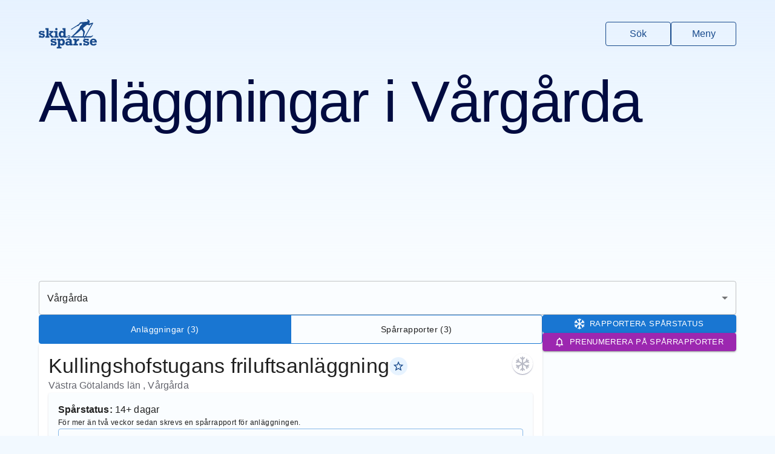

--- FILE ---
content_type: text/html
request_url: https://www.skidspar.se/vastra-gotaland/vargarda/
body_size: 226420
content:
<!DOCTYPE html><html lang="sv"><head><meta charSet="utf-8"/><meta name="viewport" content="width=device-width, initial-scale=1, viewport-fit=cover"/><title>Skidspår i Vårgårda, Västra Götalands län  - Skidspår.se</title><meta name="description" content="Hitta skidspår i Vårgårda."/><meta name="theme-color" content="#184a8c"/><link rel="icon" href="/favicon.ico"/><link rel="icon" href="/favicon.png" type="image/png"/><link rel="apple-touch-icon" href="/apple-touch-icon.png"/><link rel="manifest" href="/manifest.json"/><link rel="stylesheet" href="/assets/FacilityMarker-us7Xp3sX.css"/><script async="" src="https://securepubads.g.doubleclick.net/tag/js/gpt.js"></script><link rel="stylesheet" href="https://unpkg.com/leaflet@1.6.0/dist/leaflet.css" integrity="sha512-xwE/Az9zrjBIphAcBb3F6JVqxf46+CDLwfLMHloNu6KEQCAWi6HcDUbeOfBIptF7tcCzusKFjFw2yuvEpDL9wQ==" crossorigin=""/><link rel="stylesheet" href="https://unpkg.com/react-leaflet-markercluster/dist/styles.min.css"/><script src="https://unpkg.com/leaflet@1.6.0/dist/leaflet.js" integrity="sha512-gZwIG9x3wUXg2hdXF6+rVkLF/0Vi9U8D2Ntg4Ga5I5BZpVkVxlJWbSQtXPSiUTtC0TjtGOmxa1AJPuV0CPthew==" crossorigin=""></script></head><body><noscript><iframe src="https://www.googletagmanager.com/ns.html?id=GTM-PFCXSF95" title="GTM iframe" height="0" width="0" style="display:none;visibility:hidden"></iframe></noscript><style data-emotion="css-global o6gwfi">html{-webkit-font-smoothing:antialiased;-moz-osx-font-smoothing:grayscale;box-sizing:border-box;-webkit-text-size-adjust:100%;}*,*::before,*::after{box-sizing:inherit;}strong,b{font-weight:700;}body{margin:0;color:rgba(0, 0, 0, 0.87);font-family:"Roboto","Helvetica","Arial",sans-serif;font-weight:400;font-size:1rem;line-height:1.5;letter-spacing:0.00938em;background-color:#fff;}@media print{body{background-color:#fff;}}body::backdrop{background-color:#fff;}</style><style data-emotion="css tf71g3">.css-tf71g3{height:auto;min-height:50rem;background:linear-gradient(rgba(218, 235, 255, 0.6) 0rem, #FAFDFF 30rem) no-repeat,#FAFDFF;padding-bottom:96px;}</style><div class="css-tf71g3"><style data-emotion="css 1mc4fxw">.css-1mc4fxw{display:-webkit-box;display:-webkit-flex;display:-ms-flexbox;display:flex;-webkit-flex-direction:column;-ms-flex-direction:column;flex-direction:column;gap:32px;}</style><div class="css-1mc4fxw"><style data-emotion="css uimnpx">.css-uimnpx{padding:32px 16px;padding-top:32px;padding-bottom:32px;padding-left:0px;padding-right:0px;}</style><header class="css-uimnpx"><style data-emotion="css 106mbhu">.css-106mbhu{display:-webkit-box;display:-webkit-flex;display:-ms-flexbox;display:flex;-webkit-box-pack:justify;-webkit-justify-content:space-between;justify-content:space-between;}</style><style data-emotion="css 1sz2jem-MuiContainer-root">.css-1sz2jem-MuiContainer-root{width:100%;margin-left:auto;box-sizing:border-box;margin-right:auto;display:block;padding-left:16px;padding-right:16px;display:-webkit-box;display:-webkit-flex;display:-ms-flexbox;display:flex;-webkit-box-pack:justify;-webkit-justify-content:space-between;justify-content:space-between;}@media (min-width:600px){.css-1sz2jem-MuiContainer-root{padding-left:24px;padding-right:24px;}}@media (min-width:1200px){.css-1sz2jem-MuiContainer-root{max-width:1200px;}}</style><div class="MuiContainer-root MuiContainer-maxWidthLg css-1sz2jem-MuiContainer-root"><style data-emotion="css lrjcay">.css-lrjcay{display:-webkit-box;display:-webkit-flex;display:-ms-flexbox;display:flex;}.css-lrjcay svg{fill:#184a8c;height:48px;-webkit-transition:fill 0.2s;transition:fill 0.2s;}.css-lrjcay:hover svg{fill:#010B40;}</style><a title="Till startsidan" class="css-lrjcay" href="/" data-discover="true"><svg xmlns="http://www.w3.org/2000/svg" viewBox="0 0 1711.19 856.3"><title>Skidspår.se</title><path d="M1591.3 488.66c2.92-4.47 4.79-9.53 5.78-14.83.46-2.48-.15-4.69-2.38-6.13-2.25-1.46-4.52-1.04-6.52.5-2.24 1.72-4.43 3.54-6.46 5.51-16.24 15.82-35.59 23.35-58.31 22.77-13.82-.36-27.68-.45-41.49.19-30.15 1.4-60.31.31-90.46.6-5.05.05-5.62-1.17-3.04-5.7 7.09-12.45 14.32-24.83 21.39-37.29 26.74-47.09 53.41-94.21 80.16-141.29 35.56-62.58 71.15-125.14 106.76-187.7 2.61-4.59 4.07-9.52 4.45-14.72.66-8.97-5.98-14.44-14.76-12.43-3.73.85-7.54 1.4-11.24 2.39-15.9 4.28-31.76 8.67-47.64 13.02-11.55 3.16-23.58 4.36-34.91 8.45-.91.33-1.98.31-2.97.32-3.08.04-6.12-.17-7.79-3.33-1.63-3.1-.61-6.04 1.48-8.32 4.89-5.35 7.39-12.25 12.02-17.76 2.28-2.71 3.29-6.21 3.72-9.7 1.1-8.95 1.26-17.86-.07-26.87-1.67-11.32-7.22-20.48-15.52-27.7-9.4-8.19-19.53-15.56-29.48-23.1-9.56-7.25-20.45-5.99-31.18-3.95-4.16.79-7 4.05-7.08 8.63-.09 4.56 2.11 7.97 6.26 9.99 3.04 1.48 6.31 2.06 9.66 2.36 2.65.24 5.3.55 7.92.98 4.8.8 8.42 3.22 9.86 8.07 1.36 4.57-.99 7.84-3.78 11.22-7.24 8.8-16.33 15.68-24.11 23.9-5.57 5.89-12.16 7.77-20 5.73-4.67-1.21-9.41-2.49-14.3-1.85-10.08 1.3-20.25 1.93-30.28 3.3-39.33 5.36-78.85 7.93-118.47 9.57-11.48.48-21.7 3.8-28.86 13.4-3.18 4.26-5.6 9.09-8.83 13.31-8.29 10.83-15.58 22.71-26.49 31.1-17.97 13.82-37.62 25.22-56.66 37.47-21.29 13.7-43.24 26.41-64.12 40.7-20.64 14.12-42.2 26.72-63.16 40.31-10.34 6.7-21.11 12.72-31.71 19.01-4.25 2.53-6.35 6.2-6.29 11.15.05 4.5-.14 9.01.11 13.5.3 5.45 2.42 6.54 7.04 3.69 7.09-4.38 14.24-8.68 21.1-13.39 12.76-8.76 24.81-18.69 38.1-26.54 33.99-20.06 67.93-40.2 101.19-61.42 9.81-6.26 19.71-9.87 31.29-9.32 4.9.24 9.68-.93 13.64-4.06 5.36-4.23 10.91-8.24 15.61-13.25 11.29-12.02 22.39-24.22 33.97-35.96 8.01-8.12 17.14-14.67 28.76-17.14 9.14-1.94 18.19-1.58 27.34-.65 4.26.43 8.66.67 10.73 5.01 2.14 4.48-1.49 7.54-3.86 10.59-6.74 8.7-15.15 15.9-22.15 24.42-10.04 12.21-20.44 24.15-31.18 35.75-9.46 10.21-16.32 21.21-17.32 35.58-.43 6.16-1.49 12.46-5.42 17.95-10.76 15.05-21.93 29.73-34.81 43.08-26.14 27.1-50.95 55.42-75.99 83.51-26.98 30.25-54.39 59.97-86.68 84.7-9.31 7.13-13.74 15.21-8.45 26.71 1.4 3.05.3 3.84-3.03 4.04-11.15.65-22.3.65-33.46.65-3.96 0-6.47 1.5-6.48 5.77-.03 9.33-.04 18.66.03 27.99.02 3.37 1.8 5.26 5.25 5.37 2.17.07 4.33.1 6.5.1h178.48c59.49 0 117.66-.02 176.48.04 4.49 0 8.98.37 13.45.81 5.08.5 5.43 1.26 2.95 5.93-2.43 4.56-4.98 9.05-7.48 13.57-1.34 2.42-2.4 4.94-.47 7.47 1.91 2.5 4.71 2.97 7.66 2.65 2.22-.24 4.02-1.45 5.89-2.58 7.41-4.47 12.5-10.96 16.08-18.65 3.3-7.08 8.45-9.47 16.32-9.4 38.66.36 77.33.03 115.99.21 24.52.11 47.83-3.13 69.29-16.75 13.17-8.36 23.96-18.41 32.35-31.26Zm-282.23-105.02c-1.15 11.78-1.6 23.59-2.4 35.37-1.24 18.12-4.19 36.04-5.67 54.13-.46 5.64-1.18 11.26-1.59 16.91-.24 3.32-1.83 5.14-5.03 5.89-4.41 1.04-8.85 1.44-13.38 1.44-36.15-.03-72.3-.02-108.46-.02-34.32 0-68.64-.05-102.96.03-11.97.03-23.93-1.87-35.91-.1-1.45.21-3.01.02-4.47-.27-6.12-1.19-7.79-5.95-3.53-10.54 1.78-1.92 4.06-3.45 6.3-4.86 23.58-14.86 44.8-32.92 67.21-49.36 21.63-15.87 42.23-32.98 62.39-50.66 17.64-15.47 35.18-31.05 52.44-46.95 9.31-8.57 18.77-16.98 28.42-25.16 7.58-6.43 12.72-6.21 19.47 1.17 13.47 14.74 27.09 29.37 39.26 45.23 6.25 8.14 8.88 17.8 7.91 27.75Zm56.92 104.44c-3.41 6.22-8.02 9.01-14.69 9.15-6.49.14-12.99.41-19.47-.28-4.08-.44-5.93-1.93-4.52-6.53 4.54-14.8 9.22-29.58 12.98-44.59 4.61-18.38 10.74-36.38 13.71-55.17.83-5.26 2.36-10.41 4.6-15.28 2.67-5.8 1.97-11.21-1.03-16.72-7.94-14.59-15.8-29.24-23.7-43.85-6.06-11.23-11.46-22.9-19.09-33.29-5.18-7.05-5.32-15.63-5.96-23.89-.3-3.82 1.93-6.95 4.88-9.44 21-17.7 41.89-35.54 63.01-53.09 13.31-11.06 27.03-21.63 40.45-32.56 5.66-4.61 11.92-4.75 18.43-3.04 13.2 3.46 26.42 6.89 39.17 11.87 8.63 3.37 16.61 2.44 24.78-2.41 19.2-11.39 38.75-22.18 58.16-33.2.97-.55 1.89-1.44 3.32-.84.47 2.35-1.16 4.01-2.16 5.81-19.8 35.69-39.65 71.35-59.49 107.02l-70.17 126.24c-21.12 38-42.36 75.94-63.25 114.08ZM140.12 422.67c-12-4.18-30.06-8.36-54.19-12.53-15.23-2.69-24.7-5.02-28.41-6.97-3.71-1.95-5.56-4.82-5.56-8.59 0-9.97 9.03-14.96 27.09-14.96 24.53 0 38.82 6.81 42.87 20.42h44.69v-56.82h-44.69v6.77c-15.37-6.54-31.88-9.81-49.54-9.81-21.84 0-39.36 5.56-52.57 16.68C6.6 367.97-.01 381.62-.01 397.78c0 17.25 7.01 31.09 21.03 41.53 14.02 10.44 36.87 18.24 68.55 23.38 15.36 2.57 25.68 5.28 30.93 8.11 5.26 2.83 7.89 6.81 7.89 11.93 0 5.53-2.87 10.08-8.59 13.65-5.73 3.57-13.72 5.36-23.96 5.36-11.86 0-21.84-2.73-29.93-8.19-8.09-5.46-12.33-12.77-12.74-21.94H7.48v67.33h45.7v-9.81c8.63 9.5 24.6 14.25 47.92 14.25 25.07 0 44.45-6.1 58.13-18.3 13.68-12.2 20.52-27.87 20.52-47.01 0-13.48-3.61-25.04-10.82-34.68-7.21-9.64-16.82-16.55-28.81-20.73ZM288 435.31V257.68h-93.82v45.09h31.54v191.08h-31.54v45.09h117.47v-42.86H288v-60.77z"></path><path d="M434.59 538.94v-45.09h-27.11l-52.17-62.15 57.24-48.86h19.62v-39.63H313.88v37.41h41.32L288 435.31l86.54 103.63h60.05zM518.31 321.17c9.43 0 17.49-3.32 24.16-9.98 6.67-6.65 10.01-14.68 10.01-24.09s-3.3-17.47-9.91-24.19c-6.61-6.72-14.69-10.08-24.26-10.08s-17.49 3.36-24.16 10.08c-6.67 6.72-10.01 14.78-10.01 24.19s3.37 17.27 10.11 23.99c6.74 6.72 14.76 10.08 24.06 10.08ZM577.96 493.85h-29.12V343.21h-92.2v45.09h29.72v105.55h-29.72v45.09h121.32v-45.09zM671.64 541.77c20.35 0 39.23-8.71 56.62-26.13v23.3h94.63v-45.09h-32.15V257.68h-93.01v45.09h30.53V365c-14.83-17.76-33.63-26.64-56.41-26.64s-43.81 9.81-60.26 29.42c-16.45 19.61-24.67 43.71-24.67 72.29s8.02 52.17 24.06 71.98c16.04 19.82 36.26 29.72 60.66 29.72Zm-10.61-138.81c6.67-9.5 16.14-14.25 28.41-14.25 10.24 0 19.38 3.98 27.4 11.93 8.02 7.96 12.03 21.3 12.03 40.04s-3.94 31.58-11.83 39.73c-7.89 8.16-17.02 12.23-27.4 12.23-12.54 0-22.11-5.02-28.71-15.06-6.61-10.04-9.91-22.41-9.91-37.1 0-15.5 3.34-28.01 10.01-37.51ZM487.12 651.67c-12-4.18-30.06-8.36-54.19-12.53-15.23-2.69-24.7-5.02-28.41-6.97-3.71-1.95-5.56-4.82-5.56-8.59 0-9.97 9.03-14.96 27.09-14.96 24.53 0 38.82 6.81 42.87 20.42h44.69v-56.82h-44.69v6.77c-15.37-6.54-31.88-9.81-49.54-9.81-21.84 0-39.36 5.56-52.57 16.68-13.21 11.11-19.82 24.76-19.82 40.92 0 17.25 7.01 31.09 21.03 41.53 14.02 10.44 36.87 18.24 68.55 23.38 15.36 2.57 25.68 5.28 30.93 8.11 5.26 2.83 7.89 6.81 7.89 11.93 0 5.53-2.87 10.08-8.59 13.65-5.73 3.57-13.72 5.36-23.96 5.36-11.86 0-21.84-2.73-29.93-8.19-8.09-5.46-12.33-12.77-12.74-21.94h-45.7v67.33h45.7v-9.81c8.63 9.5 24.6 14.25 47.92 14.25 25.07 0 44.45-6.1 58.13-18.3 13.68-12.2 20.52-27.87 20.52-47.01 0-13.48-3.61-25.04-10.82-34.68-7.21-9.64-16.82-16.55-28.81-20.73ZM685.3 569.18c-21.43 0-40.84 9.2-58.23 27.6v-24.57h-89.98v45.09h27.5v193.91h-32.96v45.09H666.3v-45.09h-39.23v-63.29c17.25 16.31 36.33 24.47 57.22 24.47 25.61 0 46.1-9.5 61.47-28.51 15.37-19.01 23.05-43 23.05-71.98 0-27.36-7.45-51.32-22.34-71.88-14.9-20.55-35.28-30.84-61.16-30.84Zm8.69 141.13c-7.15 8.49-16.31 12.74-27.5 12.74-12.13 0-21.84-4.72-29.12-14.15-7.28-9.43-10.92-21.9-10.92-37.41 0-17.25 3.67-30.23 11.02-38.92 7.35-8.69 16.88-13.04 28.61-13.04s20.93 4.25 28 12.74c7.08 8.49 10.62 21.3 10.62 38.42s-3.57 31.14-10.72 39.63ZM887.11 554.42c12.13 0 22.27-4.25 30.43-12.74 8.15-8.49 12.23-18.47 12.23-29.93s-4.18-21.77-12.54-30.13-18.4-12.54-30.13-12.54-21.94 4.18-30.23 12.54-12.44 18.4-12.44 30.13 4.18 21.94 12.54 30.23 18.4 12.43 30.13 12.43Zm-15.47-58.03c4.25-4.31 9.4-6.47 15.47-6.47s11.59 2.19 15.77 6.57c4.18 4.38 6.27 9.47 6.27 15.27s-2.16 11.26-6.47 15.57c-4.32 4.32-9.5 6.47-15.57 6.47s-11.22-2.15-15.47-6.47c-4.25-4.31-6.37-9.5-6.37-15.57s2.12-11.05 6.37-15.37ZM971.22 651.48c0-18.06-1.25-31.1-3.74-39.13-2.5-8.02-6.77-15.4-12.84-22.14s-15.3-12.23-27.7-16.48c-12.4-4.25-28.04-6.37-46.91-6.37-48.66 0-80.27 15.44-94.83 46.3l50.35 9.1c9.97-10.24 21.97-15.37 35.99-15.37 11.32 0 20.35 3.2 27.09 9.6 6.74 6.4 10.11 14.59 10.11 24.57v11.93c-16.99-6.6-32.02-9.91-45.09-9.91-23.46 0-42.6 6.34-57.42 19.01-14.83 12.67-22.24 28.38-22.24 47.11s7.04 33.43 21.13 44.48c14.08 11.05 30.84 16.58 50.25 16.58s36.53-6.1 53.38-18.3v15.47h94.02v-45.09h-31.54v-71.38Zm-62.48 60.05c-14.56 13.62-27.63 20.42-39.23 20.42-7.42 0-13.48-2.56-18.2-7.68-4.72-5.12-7.08-11.25-7.08-18.4 0-7.95 2.93-14.02 8.8-18.2 5.86-4.18 12.37-6.27 19.51-6.27 9.03 0 21.09 4.72 36.19 14.15v15.97ZM1132.99 584.85c-12.47 10.45-20.46 22.82-23.96 37.1v-49.74h-91.19v45.09h33.97v105.55h-36.19v45.09h137.7v-45.09h-39.02v-24.06c0-16.18 3.23-30.19 9.71-42.06 6.47-11.86 14.69-19.54 24.67-23.05 9.97-3.5 22.85-5.26 38.62-5.26v-59.04c-3.91-.13-7.28-.2-10.11-.2-16.98 0-31.71 5.23-44.18 15.67ZM1196.61 700.2h67.54v67.74h-67.54zM1445.79 651.67c-12-4.18-30.06-8.36-54.19-12.53-15.23-2.69-24.7-5.02-28.41-6.97-3.71-1.95-5.56-4.82-5.56-8.59 0-9.97 9.03-14.96 27.09-14.96 24.53 0 38.82 6.81 42.87 20.42h44.69v-56.82h-44.69v6.77c-15.37-6.54-31.88-9.81-49.54-9.81-21.84 0-39.36 5.56-52.57 16.68-13.21 11.11-19.82 24.76-19.82 40.92 0 17.25 7.01 31.09 21.03 41.53s36.87 18.24 68.55 23.38c15.36 2.57 25.68 5.28 30.93 8.11 5.26 2.83 7.89 6.81 7.89 11.93 0 5.53-2.87 10.08-8.59 13.65-5.73 3.57-13.72 5.36-23.96 5.36-11.86 0-21.84-2.73-29.92-8.19-8.09-5.46-12.33-12.77-12.74-21.94h-45.7v67.33h45.7v-9.81c8.62 9.5 24.6 14.25 47.92 14.25 25.07 0 44.45-6.1 58.13-18.3 13.68-12.2 20.52-27.87 20.52-47.01 0-13.48-3.61-25.04-10.82-34.68-7.21-9.64-16.82-16.55-28.81-20.73ZM1614.94 731.95c-11.46 0-22.34-3.71-32.66-11.12-10.31-7.41-15.94-20.02-16.88-37.81h145.79c0-20.76-3.17-39.56-9.5-56.41-6.34-16.85-17.66-30.94-33.97-42.26-16.31-11.32-35.66-16.98-58.03-16.98-30.87 0-56.28 10.11-76.23 30.33-19.95 20.22-29.93 45.43-29.93 75.62s9.67 53.58 29.02 71.78c19.34 18.2 46.27 27.3 80.78 27.3 43.27 0 75.08-15.97 95.44-47.92l-48.53-15.57c-15.23 15.37-30.33 23.05-45.29 23.05Zm-8.49-123.14c12.26 0 21.95 3.84 29.04 11.53 7.09 7.68 11.36 16.98 12.81 27.9h-81.89c3.77-26.29 17.12-39.43 40.04-39.43Z"></path></svg></a><style data-emotion="css 1h2d1sj-MuiStack-root">.css-1h2d1sj-MuiStack-root{display:-webkit-box;display:-webkit-flex;display:-ms-flexbox;display:flex;-webkit-flex-direction:column;-ms-flex-direction:column;flex-direction:column;-webkit-flex-direction:row;-ms-flex-direction:row;flex-direction:row;-webkit-align-items:center;-webkit-box-align:center;-ms-flex-align:center;align-items:center;}@media (min-width:0px){.css-1h2d1sj-MuiStack-root{gap:8px;}}@media (min-width:600px){.css-1h2d1sj-MuiStack-root{gap:16px;}}</style><div class="MuiStack-root css-1h2d1sj-MuiStack-root"><style data-emotion="css 1mdd07t-MuiIconButton-root">.css-1mdd07t-MuiIconButton-root{text-align:center;-webkit-flex:0 0 auto;-ms-flex:0 0 auto;flex:0 0 auto;font-size:1.5rem;padding:8px;border-radius:50%;overflow:visible;color:rgba(0, 0, 0, 0.54);-webkit-transition:background-color 150ms cubic-bezier(0.4, 0, 0.2, 1) 0ms;transition:background-color 150ms cubic-bezier(0.4, 0, 0.2, 1) 0ms;color:#1976d2;}.css-1mdd07t-MuiIconButton-root:hover{background-color:rgba(0, 0, 0, 0.04);}@media (hover: none){.css-1mdd07t-MuiIconButton-root:hover{background-color:transparent;}}.css-1mdd07t-MuiIconButton-root:hover{background-color:rgba(25, 118, 210, 0.04);}@media (hover: none){.css-1mdd07t-MuiIconButton-root:hover{background-color:transparent;}}.css-1mdd07t-MuiIconButton-root.Mui-disabled{background-color:transparent;color:rgba(0, 0, 0, 0.26);}</style><style data-emotion="css 1kuq5xv-MuiButtonBase-root-MuiIconButton-root">.css-1kuq5xv-MuiButtonBase-root-MuiIconButton-root{display:-webkit-inline-box;display:-webkit-inline-flex;display:-ms-inline-flexbox;display:inline-flex;-webkit-align-items:center;-webkit-box-align:center;-ms-flex-align:center;align-items:center;-webkit-box-pack:center;-ms-flex-pack:center;-webkit-justify-content:center;justify-content:center;position:relative;box-sizing:border-box;-webkit-tap-highlight-color:transparent;background-color:transparent;outline:0;border:0;margin:0;border-radius:0;padding:0;cursor:pointer;-webkit-user-select:none;-moz-user-select:none;-ms-user-select:none;user-select:none;vertical-align:middle;-moz-appearance:none;-webkit-appearance:none;-webkit-text-decoration:none;text-decoration:none;color:inherit;text-align:center;-webkit-flex:0 0 auto;-ms-flex:0 0 auto;flex:0 0 auto;font-size:1.5rem;padding:8px;border-radius:50%;overflow:visible;color:rgba(0, 0, 0, 0.54);-webkit-transition:background-color 150ms cubic-bezier(0.4, 0, 0.2, 1) 0ms;transition:background-color 150ms cubic-bezier(0.4, 0, 0.2, 1) 0ms;color:#1976d2;}.css-1kuq5xv-MuiButtonBase-root-MuiIconButton-root::-moz-focus-inner{border-style:none;}.css-1kuq5xv-MuiButtonBase-root-MuiIconButton-root.Mui-disabled{pointer-events:none;cursor:default;}@media print{.css-1kuq5xv-MuiButtonBase-root-MuiIconButton-root{-webkit-print-color-adjust:exact;color-adjust:exact;}}.css-1kuq5xv-MuiButtonBase-root-MuiIconButton-root:hover{background-color:rgba(0, 0, 0, 0.04);}@media (hover: none){.css-1kuq5xv-MuiButtonBase-root-MuiIconButton-root:hover{background-color:transparent;}}.css-1kuq5xv-MuiButtonBase-root-MuiIconButton-root:hover{background-color:rgba(25, 118, 210, 0.04);}@media (hover: none){.css-1kuq5xv-MuiButtonBase-root-MuiIconButton-root:hover{background-color:transparent;}}.css-1kuq5xv-MuiButtonBase-root-MuiIconButton-root.Mui-disabled{background-color:transparent;color:rgba(0, 0, 0, 0.26);}</style><a class="MuiButtonBase-root MuiIconButton-root MuiIconButton-colorPrimary MuiIconButton-sizeMedium css-1kuq5xv-MuiButtonBase-root-MuiIconButton-root" tabindex="0" href="/sok" data-discover="true"><style data-emotion="css tzssek-MuiSvgIcon-root">.css-tzssek-MuiSvgIcon-root{-webkit-user-select:none;-moz-user-select:none;-ms-user-select:none;user-select:none;width:1em;height:1em;display:inline-block;fill:currentColor;-webkit-flex-shrink:0;-ms-flex-negative:0;flex-shrink:0;-webkit-transition:fill 200ms cubic-bezier(0.4, 0, 0.2, 1) 0ms;transition:fill 200ms cubic-bezier(0.4, 0, 0.2, 1) 0ms;font-size:2.1875rem;}</style><svg class="MuiSvgIcon-root MuiSvgIcon-fontSizeLarge css-tzssek-MuiSvgIcon-root" focusable="false" aria-hidden="true" viewBox="0 0 24 24" data-testid="SearchIcon"><path d="M15.5 14h-.79l-.28-.27C15.41 12.59 16 11.11 16 9.5 16 5.91 13.09 3 9.5 3S3 5.91 3 9.5 5.91 16 9.5 16c1.61 0 3.09-.59 4.23-1.57l.27.28v.79l5 4.99L20.49 19zm-6 0C7.01 14 5 11.99 5 9.5S7.01 5 9.5 5 14 7.01 14 9.5 11.99 14 9.5 14"></path></svg></a><button class="MuiButtonBase-root MuiIconButton-root MuiIconButton-colorPrimary MuiIconButton-sizeMedium css-1kuq5xv-MuiButtonBase-root-MuiIconButton-root" tabindex="0" type="button"><svg class="MuiSvgIcon-root MuiSvgIcon-fontSizeLarge css-tzssek-MuiSvgIcon-root" focusable="false" aria-hidden="true" viewBox="0 0 24 24" data-testid="MenuIcon"><path d="M3 18h18v-2H3zm0-5h18v-2H3zm0-7v2h18V6z"></path></svg></button></div></div></header><style data-emotion="css 1oqqzyl-MuiContainer-root">.css-1oqqzyl-MuiContainer-root{width:100%;margin-left:auto;box-sizing:border-box;margin-right:auto;display:block;padding-left:16px;padding-right:16px;}@media (min-width:600px){.css-1oqqzyl-MuiContainer-root{padding-left:24px;padding-right:24px;}}@media (min-width:1200px){.css-1oqqzyl-MuiContainer-root{max-width:1200px;}}</style><div class="MuiContainer-root MuiContainer-maxWidthLg css-1oqqzyl-MuiContainer-root"><div class="css-1mc4fxw"><style data-emotion="css o2w69a-MuiTypography-root">.css-o2w69a-MuiTypography-root{margin:0;font-family:"Roboto","Helvetica","Arial",sans-serif;font-weight:300;font-size:6rem;line-height:1.167;letter-spacing:-0.01562em;}</style><h1 class="MuiTypography-root MuiTypography-h1 css-o2w69a-MuiTypography-root">Anläggningar i <!-- -->Vårgårda</h1><style data-emotion="css 13qny4n">.css-13qny4n{position:relative;display:-webkit-box;display:-webkit-flex;display:-ms-flexbox;display:flex;-webkit-box-pack:center;-ms-flex-pack:center;-webkit-justify-content:center;justify-content:center;-webkit-align-items:center;-webkit-box-align:center;-ms-flex-align:center;align-items:center;height:240px;}</style><div class="css-13qny4n"></div><style data-emotion="css xicqsi">.css-xicqsi{background-color:#DAEBFF;aspect-ratio:3/4;position:relative;}.css-xicqsi .leaflet-container{height:100%;}@media (min-width:600px){.css-xicqsi{aspect-ratio:16/9;}}</style><div class="css-xicqsi"><div></div></div><style data-emotion="css-global 1prfaxn">@-webkit-keyframes mui-auto-fill{from{display:block;}}@keyframes mui-auto-fill{from{display:block;}}@-webkit-keyframes mui-auto-fill-cancel{from{display:block;}}@keyframes mui-auto-fill-cancel{from{display:block;}}</style><style data-emotion="css 1yk1gt9-MuiInputBase-root-MuiOutlinedInput-root-MuiSelect-root">.css-1yk1gt9-MuiInputBase-root-MuiOutlinedInput-root-MuiSelect-root{font-family:"Roboto","Helvetica","Arial",sans-serif;font-weight:400;font-size:1rem;line-height:1.4375em;letter-spacing:0.00938em;color:rgba(0, 0, 0, 0.87);box-sizing:border-box;position:relative;cursor:text;display:-webkit-inline-box;display:-webkit-inline-flex;display:-ms-inline-flexbox;display:inline-flex;-webkit-align-items:center;-webkit-box-align:center;-ms-flex-align:center;align-items:center;position:relative;border-radius:4px;}.css-1yk1gt9-MuiInputBase-root-MuiOutlinedInput-root-MuiSelect-root.Mui-disabled{color:rgba(0, 0, 0, 0.38);cursor:default;}.css-1yk1gt9-MuiInputBase-root-MuiOutlinedInput-root-MuiSelect-root:hover .MuiOutlinedInput-notchedOutline{border-color:rgba(0, 0, 0, 0.87);}@media (hover: none){.css-1yk1gt9-MuiInputBase-root-MuiOutlinedInput-root-MuiSelect-root:hover .MuiOutlinedInput-notchedOutline{border-color:rgba(0, 0, 0, 0.23);}}.css-1yk1gt9-MuiInputBase-root-MuiOutlinedInput-root-MuiSelect-root.Mui-focused .MuiOutlinedInput-notchedOutline{border-color:#1976d2;border-width:2px;}.css-1yk1gt9-MuiInputBase-root-MuiOutlinedInput-root-MuiSelect-root.Mui-error .MuiOutlinedInput-notchedOutline{border-color:#d32f2f;}.css-1yk1gt9-MuiInputBase-root-MuiOutlinedInput-root-MuiSelect-root.Mui-disabled .MuiOutlinedInput-notchedOutline{border-color:rgba(0, 0, 0, 0.26);}</style><div class="MuiInputBase-root MuiOutlinedInput-root MuiInputBase-colorPrimary  css-1yk1gt9-MuiInputBase-root-MuiOutlinedInput-root-MuiSelect-root"><style data-emotion="css 1t8l2tu-MuiInputBase-input-MuiOutlinedInput-input">.css-1t8l2tu-MuiInputBase-input-MuiOutlinedInput-input{font:inherit;letter-spacing:inherit;color:currentColor;padding:4px 0 5px;border:0;box-sizing:content-box;background:none;height:1.4375em;margin:0;-webkit-tap-highlight-color:transparent;display:block;min-width:0;width:100%;-webkit-animation-name:mui-auto-fill-cancel;animation-name:mui-auto-fill-cancel;-webkit-animation-duration:10ms;animation-duration:10ms;padding:16.5px 14px;}.css-1t8l2tu-MuiInputBase-input-MuiOutlinedInput-input::-webkit-input-placeholder{color:currentColor;opacity:0.42;-webkit-transition:opacity 200ms cubic-bezier(0.4, 0, 0.2, 1) 0ms;transition:opacity 200ms cubic-bezier(0.4, 0, 0.2, 1) 0ms;}.css-1t8l2tu-MuiInputBase-input-MuiOutlinedInput-input::-moz-placeholder{color:currentColor;opacity:0.42;-webkit-transition:opacity 200ms cubic-bezier(0.4, 0, 0.2, 1) 0ms;transition:opacity 200ms cubic-bezier(0.4, 0, 0.2, 1) 0ms;}.css-1t8l2tu-MuiInputBase-input-MuiOutlinedInput-input:-ms-input-placeholder{color:currentColor;opacity:0.42;-webkit-transition:opacity 200ms cubic-bezier(0.4, 0, 0.2, 1) 0ms;transition:opacity 200ms cubic-bezier(0.4, 0, 0.2, 1) 0ms;}.css-1t8l2tu-MuiInputBase-input-MuiOutlinedInput-input::-ms-input-placeholder{color:currentColor;opacity:0.42;-webkit-transition:opacity 200ms cubic-bezier(0.4, 0, 0.2, 1) 0ms;transition:opacity 200ms cubic-bezier(0.4, 0, 0.2, 1) 0ms;}.css-1t8l2tu-MuiInputBase-input-MuiOutlinedInput-input:focus{outline:0;}.css-1t8l2tu-MuiInputBase-input-MuiOutlinedInput-input:invalid{box-shadow:none;}.css-1t8l2tu-MuiInputBase-input-MuiOutlinedInput-input::-webkit-search-decoration{-webkit-appearance:none;}label[data-shrink=false]+.MuiInputBase-formControl .css-1t8l2tu-MuiInputBase-input-MuiOutlinedInput-input::-webkit-input-placeholder{opacity:0!important;}label[data-shrink=false]+.MuiInputBase-formControl .css-1t8l2tu-MuiInputBase-input-MuiOutlinedInput-input::-moz-placeholder{opacity:0!important;}label[data-shrink=false]+.MuiInputBase-formControl .css-1t8l2tu-MuiInputBase-input-MuiOutlinedInput-input:-ms-input-placeholder{opacity:0!important;}label[data-shrink=false]+.MuiInputBase-formControl .css-1t8l2tu-MuiInputBase-input-MuiOutlinedInput-input::-ms-input-placeholder{opacity:0!important;}label[data-shrink=false]+.MuiInputBase-formControl .css-1t8l2tu-MuiInputBase-input-MuiOutlinedInput-input:focus::-webkit-input-placeholder{opacity:0.42;}label[data-shrink=false]+.MuiInputBase-formControl .css-1t8l2tu-MuiInputBase-input-MuiOutlinedInput-input:focus::-moz-placeholder{opacity:0.42;}label[data-shrink=false]+.MuiInputBase-formControl .css-1t8l2tu-MuiInputBase-input-MuiOutlinedInput-input:focus:-ms-input-placeholder{opacity:0.42;}label[data-shrink=false]+.MuiInputBase-formControl .css-1t8l2tu-MuiInputBase-input-MuiOutlinedInput-input:focus::-ms-input-placeholder{opacity:0.42;}.css-1t8l2tu-MuiInputBase-input-MuiOutlinedInput-input.Mui-disabled{opacity:1;-webkit-text-fill-color:rgba(0, 0, 0, 0.38);}.css-1t8l2tu-MuiInputBase-input-MuiOutlinedInput-input:-webkit-autofill{-webkit-animation-duration:5000s;animation-duration:5000s;-webkit-animation-name:mui-auto-fill;animation-name:mui-auto-fill;}.css-1t8l2tu-MuiInputBase-input-MuiOutlinedInput-input:-webkit-autofill{border-radius:inherit;}</style><style data-emotion="css 11u53oe-MuiSelect-select-MuiInputBase-input-MuiOutlinedInput-input">.css-11u53oe-MuiSelect-select-MuiInputBase-input-MuiOutlinedInput-input{-moz-appearance:none;-webkit-appearance:none;-webkit-user-select:none;-moz-user-select:none;-ms-user-select:none;user-select:none;border-radius:4px;cursor:pointer;font:inherit;letter-spacing:inherit;color:currentColor;padding:4px 0 5px;border:0;box-sizing:content-box;background:none;height:1.4375em;margin:0;-webkit-tap-highlight-color:transparent;display:block;min-width:0;width:100%;-webkit-animation-name:mui-auto-fill-cancel;animation-name:mui-auto-fill-cancel;-webkit-animation-duration:10ms;animation-duration:10ms;padding:16.5px 14px;}.css-11u53oe-MuiSelect-select-MuiInputBase-input-MuiOutlinedInput-input:focus{border-radius:4px;}.css-11u53oe-MuiSelect-select-MuiInputBase-input-MuiOutlinedInput-input::-ms-expand{display:none;}.css-11u53oe-MuiSelect-select-MuiInputBase-input-MuiOutlinedInput-input.Mui-disabled{cursor:default;}.css-11u53oe-MuiSelect-select-MuiInputBase-input-MuiOutlinedInput-input[multiple]{height:auto;}.css-11u53oe-MuiSelect-select-MuiInputBase-input-MuiOutlinedInput-input:not([multiple]) option,.css-11u53oe-MuiSelect-select-MuiInputBase-input-MuiOutlinedInput-input:not([multiple]) optgroup{background-color:#fff;}.css-11u53oe-MuiSelect-select-MuiInputBase-input-MuiOutlinedInput-input.css-11u53oe-MuiSelect-select-MuiInputBase-input-MuiOutlinedInput-input.css-11u53oe-MuiSelect-select-MuiInputBase-input-MuiOutlinedInput-input{padding-right:32px;}.css-11u53oe-MuiSelect-select-MuiInputBase-input-MuiOutlinedInput-input.MuiSelect-select{height:auto;min-height:1.4375em;text-overflow:ellipsis;white-space:nowrap;overflow:hidden;}.css-11u53oe-MuiSelect-select-MuiInputBase-input-MuiOutlinedInput-input::-webkit-input-placeholder{color:currentColor;opacity:0.42;-webkit-transition:opacity 200ms cubic-bezier(0.4, 0, 0.2, 1) 0ms;transition:opacity 200ms cubic-bezier(0.4, 0, 0.2, 1) 0ms;}.css-11u53oe-MuiSelect-select-MuiInputBase-input-MuiOutlinedInput-input::-moz-placeholder{color:currentColor;opacity:0.42;-webkit-transition:opacity 200ms cubic-bezier(0.4, 0, 0.2, 1) 0ms;transition:opacity 200ms cubic-bezier(0.4, 0, 0.2, 1) 0ms;}.css-11u53oe-MuiSelect-select-MuiInputBase-input-MuiOutlinedInput-input:-ms-input-placeholder{color:currentColor;opacity:0.42;-webkit-transition:opacity 200ms cubic-bezier(0.4, 0, 0.2, 1) 0ms;transition:opacity 200ms cubic-bezier(0.4, 0, 0.2, 1) 0ms;}.css-11u53oe-MuiSelect-select-MuiInputBase-input-MuiOutlinedInput-input::-ms-input-placeholder{color:currentColor;opacity:0.42;-webkit-transition:opacity 200ms cubic-bezier(0.4, 0, 0.2, 1) 0ms;transition:opacity 200ms cubic-bezier(0.4, 0, 0.2, 1) 0ms;}.css-11u53oe-MuiSelect-select-MuiInputBase-input-MuiOutlinedInput-input:focus{outline:0;}.css-11u53oe-MuiSelect-select-MuiInputBase-input-MuiOutlinedInput-input:invalid{box-shadow:none;}.css-11u53oe-MuiSelect-select-MuiInputBase-input-MuiOutlinedInput-input::-webkit-search-decoration{-webkit-appearance:none;}label[data-shrink=false]+.MuiInputBase-formControl .css-11u53oe-MuiSelect-select-MuiInputBase-input-MuiOutlinedInput-input::-webkit-input-placeholder{opacity:0!important;}label[data-shrink=false]+.MuiInputBase-formControl .css-11u53oe-MuiSelect-select-MuiInputBase-input-MuiOutlinedInput-input::-moz-placeholder{opacity:0!important;}label[data-shrink=false]+.MuiInputBase-formControl .css-11u53oe-MuiSelect-select-MuiInputBase-input-MuiOutlinedInput-input:-ms-input-placeholder{opacity:0!important;}label[data-shrink=false]+.MuiInputBase-formControl .css-11u53oe-MuiSelect-select-MuiInputBase-input-MuiOutlinedInput-input::-ms-input-placeholder{opacity:0!important;}label[data-shrink=false]+.MuiInputBase-formControl .css-11u53oe-MuiSelect-select-MuiInputBase-input-MuiOutlinedInput-input:focus::-webkit-input-placeholder{opacity:0.42;}label[data-shrink=false]+.MuiInputBase-formControl .css-11u53oe-MuiSelect-select-MuiInputBase-input-MuiOutlinedInput-input:focus::-moz-placeholder{opacity:0.42;}label[data-shrink=false]+.MuiInputBase-formControl .css-11u53oe-MuiSelect-select-MuiInputBase-input-MuiOutlinedInput-input:focus:-ms-input-placeholder{opacity:0.42;}label[data-shrink=false]+.MuiInputBase-formControl .css-11u53oe-MuiSelect-select-MuiInputBase-input-MuiOutlinedInput-input:focus::-ms-input-placeholder{opacity:0.42;}.css-11u53oe-MuiSelect-select-MuiInputBase-input-MuiOutlinedInput-input.Mui-disabled{opacity:1;-webkit-text-fill-color:rgba(0, 0, 0, 0.38);}.css-11u53oe-MuiSelect-select-MuiInputBase-input-MuiOutlinedInput-input:-webkit-autofill{-webkit-animation-duration:5000s;animation-duration:5000s;-webkit-animation-name:mui-auto-fill;animation-name:mui-auto-fill;}.css-11u53oe-MuiSelect-select-MuiInputBase-input-MuiOutlinedInput-input:-webkit-autofill{border-radius:inherit;}</style><div tabindex="0" role="combobox" aria-controls=":R15aida9cl5:" aria-expanded="false" aria-haspopup="listbox" class="MuiSelect-select MuiSelect-outlined MuiInputBase-input MuiOutlinedInput-input css-11u53oe-MuiSelect-select-MuiInputBase-input-MuiOutlinedInput-input">Vårgårda</div><style data-emotion="css yf8vq0-MuiSelect-nativeInput">.css-yf8vq0-MuiSelect-nativeInput{bottom:0;left:0;position:absolute;opacity:0;pointer-events:none;width:100%;box-sizing:border-box;}</style><input aria-invalid="false" aria-hidden="true" tabindex="-1" class="MuiSelect-nativeInput css-yf8vq0-MuiSelect-nativeInput" value="/vastra-gotaland/vargarda"/><style data-emotion="css 3qbkez-MuiSelect-icon">.css-3qbkez-MuiSelect-icon{position:absolute;right:7px;top:calc(50% - .5em);pointer-events:none;color:rgba(0, 0, 0, 0.54);}.css-3qbkez-MuiSelect-icon.Mui-disabled{color:rgba(0, 0, 0, 0.26);}</style><style data-emotion="css hfutr2-MuiSvgIcon-root-MuiSelect-icon">.css-hfutr2-MuiSvgIcon-root-MuiSelect-icon{-webkit-user-select:none;-moz-user-select:none;-ms-user-select:none;user-select:none;width:1em;height:1em;display:inline-block;fill:currentColor;-webkit-flex-shrink:0;-ms-flex-negative:0;flex-shrink:0;-webkit-transition:fill 200ms cubic-bezier(0.4, 0, 0.2, 1) 0ms;transition:fill 200ms cubic-bezier(0.4, 0, 0.2, 1) 0ms;font-size:1.5rem;position:absolute;right:7px;top:calc(50% - .5em);pointer-events:none;color:rgba(0, 0, 0, 0.54);}.css-hfutr2-MuiSvgIcon-root-MuiSelect-icon.Mui-disabled{color:rgba(0, 0, 0, 0.26);}</style><svg class="MuiSvgIcon-root MuiSvgIcon-fontSizeMedium MuiSelect-icon MuiSelect-iconOutlined css-hfutr2-MuiSvgIcon-root-MuiSelect-icon" focusable="false" aria-hidden="true" viewBox="0 0 24 24" data-testid="ArrowDropDownIcon"><path d="M7 10l5 5 5-5z"></path></svg><style data-emotion="css rki20w-MuiOutlinedInput-notchedOutline">.css-rki20w-MuiOutlinedInput-notchedOutline{border-color:rgba(0, 0, 0, 0.23);}</style><style data-emotion="css 1d3z3hw-MuiOutlinedInput-notchedOutline">.css-1d3z3hw-MuiOutlinedInput-notchedOutline{text-align:left;position:absolute;bottom:0;right:0;top:-5px;left:0;margin:0;padding:0 8px;pointer-events:none;border-radius:inherit;border-style:solid;border-width:1px;overflow:hidden;min-width:0%;border-color:rgba(0, 0, 0, 0.23);}</style><fieldset aria-hidden="true" class="MuiOutlinedInput-notchedOutline css-1d3z3hw-MuiOutlinedInput-notchedOutline"><style data-emotion="css ihdtdm">.css-ihdtdm{float:unset;width:auto;overflow:hidden;padding:0;line-height:11px;-webkit-transition:width 150ms cubic-bezier(0.0, 0, 0.2, 1) 0ms;transition:width 150ms cubic-bezier(0.0, 0, 0.2, 1) 0ms;}</style><legend class="css-ihdtdm"><span class="notranslate">​</span></legend></fieldset></div><style data-emotion="css 1uagf9r">.css-1uagf9r{display:-webkit-box;display:-webkit-flex;display:-ms-flexbox;display:flex;gap:32px;width:100%;}@media (min-width:0px){.css-1uagf9r{-webkit-flex-direction:column;-ms-flex-direction:column;flex-direction:column;}}@media (min-width:1200px){.css-1uagf9r{-webkit-flex-direction:row;-ms-flex-direction:row;flex-direction:row;}}</style><div class="MuiBox-root css-1uagf9r"><style data-emotion="css u0otcf">.css-u0otcf{-webkit-box-flex:1;-webkit-flex-grow:1;-ms-flex-positive:1;flex-grow:1;}@media (min-width:0px){.css-u0otcf{-webkit-flex-basis:100%;-ms-flex-preferred-size:100%;flex-basis:100%;}}@media (min-width:1200px){.css-u0otcf{-webkit-flex-basis:calc(100% - 320px);-ms-flex-preferred-size:calc(100% - 320px);flex-basis:calc(100% - 320px);}}</style><main class="MuiBox-root css-u0otcf"><style data-emotion="css 1ucnu3w-MuiStack-root">.css-1ucnu3w-MuiStack-root{display:-webkit-box;display:-webkit-flex;display:-ms-flexbox;display:flex;-webkit-flex-direction:column;-ms-flex-direction:column;flex-direction:column;gap:16px;}</style><div class="MuiStack-root css-1ucnu3w-MuiStack-root"><style data-emotion="css 1efi827">.css-1efi827 .MuiToggleButton-root{text-transform:none;color:rgba(0, 0, 0, 0.87);border-color:#1976d2;}.css-1efi827 .MuiToggleButton-root.Mui-selected{background-color:#1976d2;color:#fff;}.css-1efi827 .MuiToggleButton-root.Mui-selected:hover{background-color:#1565c0;}</style><style data-emotion="css 105bhew-MuiToggleButtonGroup-root">.css-105bhew-MuiToggleButtonGroup-root{display:-webkit-inline-box;display:-webkit-inline-flex;display:-ms-inline-flexbox;display:inline-flex;border-radius:4px;width:100%;}.css-105bhew-MuiToggleButtonGroup-root .MuiToggleButtonGroup-grouped.Mui-selected+.MuiToggleButtonGroup-grouped.Mui-selected{border-left:0;margin-left:0;}.css-105bhew-MuiToggleButtonGroup-root .MuiToggleButtonGroup-firstButton,.css-105bhew-MuiToggleButtonGroup-root .MuiToggleButtonGroup-middleButton{border-top-right-radius:0;border-bottom-right-radius:0;}.css-105bhew-MuiToggleButtonGroup-root .MuiToggleButtonGroup-lastButton,.css-105bhew-MuiToggleButtonGroup-root .MuiToggleButtonGroup-middleButton{margin-left:-1px;border-left:1px solid transparent;border-top-left-radius:0;border-bottom-left-radius:0;}.css-105bhew-MuiToggleButtonGroup-root .MuiToggleButtonGroup-lastButton.Mui-disabled,.css-105bhew-MuiToggleButtonGroup-root .MuiToggleButtonGroup-middleButton.Mui-disabled{border-left:1px solid transparent;}.css-105bhew-MuiToggleButtonGroup-root .MuiToggleButton-root{text-transform:none;color:rgba(0, 0, 0, 0.87);border-color:#1976d2;}.css-105bhew-MuiToggleButtonGroup-root .MuiToggleButton-root.Mui-selected{background-color:#1976d2;color:#fff;}.css-105bhew-MuiToggleButtonGroup-root .MuiToggleButton-root.Mui-selected:hover{background-color:#1565c0;}</style><div role="group" class="MuiToggleButtonGroup-root MuiToggleButtonGroup-fullWidth css-105bhew-MuiToggleButtonGroup-root"><style data-emotion="css 74d0jv-MuiToggleButton-root">.css-74d0jv-MuiToggleButton-root{font-family:"Roboto","Helvetica","Arial",sans-serif;font-weight:500;font-size:0.875rem;line-height:1.75;letter-spacing:0.02857em;text-transform:uppercase;border-radius:4px;padding:11px;border:1px solid rgba(0, 0, 0, 0.12);color:rgba(0, 0, 0, 0.54);width:100%;}.css-74d0jv-MuiToggleButton-root.Mui-disabled{color:rgba(0, 0, 0, 0.26);border:1px solid rgba(0, 0, 0, 0.12);}.css-74d0jv-MuiToggleButton-root:hover{-webkit-text-decoration:none;text-decoration:none;background-color:rgba(0, 0, 0, 0.04);}@media (hover: none){.css-74d0jv-MuiToggleButton-root:hover{background-color:transparent;}}.css-74d0jv-MuiToggleButton-root.Mui-selected{color:rgba(0, 0, 0, 0.87);background-color:rgba(0, 0, 0, 0.08);}.css-74d0jv-MuiToggleButton-root.Mui-selected:hover{background-color:rgba(0, 0, 0, 0.12);}@media (hover: none){.css-74d0jv-MuiToggleButton-root.Mui-selected:hover{background-color:rgba(0, 0, 0, 0.08);}}</style><style data-emotion="css 17ndd9v-MuiButtonBase-root-MuiToggleButton-root">.css-17ndd9v-MuiButtonBase-root-MuiToggleButton-root{display:-webkit-inline-box;display:-webkit-inline-flex;display:-ms-inline-flexbox;display:inline-flex;-webkit-align-items:center;-webkit-box-align:center;-ms-flex-align:center;align-items:center;-webkit-box-pack:center;-ms-flex-pack:center;-webkit-justify-content:center;justify-content:center;position:relative;box-sizing:border-box;-webkit-tap-highlight-color:transparent;background-color:transparent;outline:0;border:0;margin:0;border-radius:0;padding:0;cursor:pointer;-webkit-user-select:none;-moz-user-select:none;-ms-user-select:none;user-select:none;vertical-align:middle;-moz-appearance:none;-webkit-appearance:none;-webkit-text-decoration:none;text-decoration:none;color:inherit;font-family:"Roboto","Helvetica","Arial",sans-serif;font-weight:500;font-size:0.875rem;line-height:1.75;letter-spacing:0.02857em;text-transform:uppercase;border-radius:4px;padding:11px;border:1px solid rgba(0, 0, 0, 0.12);color:rgba(0, 0, 0, 0.54);width:100%;}.css-17ndd9v-MuiButtonBase-root-MuiToggleButton-root::-moz-focus-inner{border-style:none;}.css-17ndd9v-MuiButtonBase-root-MuiToggleButton-root.Mui-disabled{pointer-events:none;cursor:default;}@media print{.css-17ndd9v-MuiButtonBase-root-MuiToggleButton-root{-webkit-print-color-adjust:exact;color-adjust:exact;}}.css-17ndd9v-MuiButtonBase-root-MuiToggleButton-root.Mui-disabled{color:rgba(0, 0, 0, 0.26);border:1px solid rgba(0, 0, 0, 0.12);}.css-17ndd9v-MuiButtonBase-root-MuiToggleButton-root:hover{-webkit-text-decoration:none;text-decoration:none;background-color:rgba(0, 0, 0, 0.04);}@media (hover: none){.css-17ndd9v-MuiButtonBase-root-MuiToggleButton-root:hover{background-color:transparent;}}.css-17ndd9v-MuiButtonBase-root-MuiToggleButton-root.Mui-selected{color:rgba(0, 0, 0, 0.87);background-color:rgba(0, 0, 0, 0.08);}.css-17ndd9v-MuiButtonBase-root-MuiToggleButton-root.Mui-selected:hover{background-color:rgba(0, 0, 0, 0.12);}@media (hover: none){.css-17ndd9v-MuiButtonBase-root-MuiToggleButton-root.Mui-selected:hover{background-color:rgba(0, 0, 0, 0.08);}}</style><button class="MuiButtonBase-root MuiToggleButtonGroup-grouped MuiToggleButtonGroup-groupedHorizontal MuiToggleButton-root Mui-selected MuiToggleButton-fullWidth MuiToggleButton-sizeMedium MuiToggleButton-standard MuiToggleButtonGroup-grouped MuiToggleButtonGroup-groupedHorizontal MuiToggleButtonGroup-firstButton css-17ndd9v-MuiButtonBase-root-MuiToggleButton-root" tabindex="0" type="button" value="facility" aria-pressed="true">Anläggningar<!-- --> (3)</button><button class="MuiButtonBase-root MuiToggleButtonGroup-grouped MuiToggleButtonGroup-groupedHorizontal MuiToggleButton-root MuiToggleButton-fullWidth MuiToggleButton-sizeMedium MuiToggleButton-standard MuiToggleButtonGroup-grouped MuiToggleButtonGroup-groupedHorizontal MuiToggleButtonGroup-lastButton css-17ndd9v-MuiButtonBase-root-MuiToggleButton-root" tabindex="0" type="button" value="report" aria-pressed="false">Spårrapporter (<!-- -->0<!-- -->)</button></div><style data-emotion="css 1ed8rzx-MuiStack-root">.css-1ed8rzx-MuiStack-root{display:-webkit-box;display:-webkit-flex;display:-ms-flexbox;display:flex;-webkit-flex-direction:column;-ms-flex-direction:column;flex-direction:column;gap:32px;}</style><div class="MuiStack-root css-1ed8rzx-MuiStack-root"><style data-emotion="css 11wiwnn">.css-11wiwnn{-webkit-transition:opacity 200ms ease-in-out;transition:opacity 200ms ease-in-out;transition-delay:200ms;opacity:1;}</style><div class="css-11wiwnn"><div class="MuiStack-root css-1ucnu3w-MuiStack-root"><style data-emotion="css 10p6o4t-MuiCard-root">.css-10p6o4t-MuiCard-root{overflow:hidden;overflow:visible;display:-webkit-box;display:-webkit-flex;display:-ms-flexbox;display:flex;-webkit-flex-direction:column;-ms-flex-direction:column;flex-direction:column;height:100%;}</style><style data-emotion="css 1lkcera-MuiPaper-root-MuiCard-root">.css-1lkcera-MuiPaper-root-MuiCard-root{background-color:#fff;color:rgba(0, 0, 0, 0.87);-webkit-transition:box-shadow 300ms cubic-bezier(0.4, 0, 0.2, 1) 0ms;transition:box-shadow 300ms cubic-bezier(0.4, 0, 0.2, 1) 0ms;border-radius:4px;box-shadow:0px 2px 1px -1px rgba(0,0,0,0.2),0px 1px 1px 0px rgba(0,0,0,0.14),0px 1px 3px 0px rgba(0,0,0,0.12);overflow:hidden;overflow:visible;display:-webkit-box;display:-webkit-flex;display:-ms-flexbox;display:flex;-webkit-flex-direction:column;-ms-flex-direction:column;flex-direction:column;height:100%;}</style><div class="MuiPaper-root MuiPaper-elevation MuiPaper-rounded MuiPaper-elevation1 MuiCard-root css-1lkcera-MuiPaper-root-MuiCard-root" data-id="facility-282"><style data-emotion="css 46bh2p-MuiCardContent-root">.css-46bh2p-MuiCardContent-root{padding:16px;}.css-46bh2p-MuiCardContent-root:last-child{padding-bottom:24px;}</style><div class="MuiCardContent-root css-46bh2p-MuiCardContent-root"><div class="MuiStack-root css-1ucnu3w-MuiStack-root"><style data-emotion="css tuf3e1-MuiStack-root">.css-tuf3e1-MuiStack-root{display:-webkit-box;display:-webkit-flex;display:-ms-flexbox;display:flex;-webkit-flex-direction:row;-ms-flex-direction:row;flex-direction:row;-webkit-box-pack:justify;-webkit-justify-content:space-between;justify-content:space-between;gap:4px;}</style><header class="MuiStack-root css-tuf3e1-MuiStack-root"><style data-emotion="css 1d5qw32-MuiStack-root">.css-1d5qw32-MuiStack-root{display:-webkit-box;display:-webkit-flex;display:-ms-flexbox;display:flex;-webkit-flex-direction:column;-ms-flex-direction:column;flex-direction:column;gap:2px;}</style><div class="MuiStack-root css-1d5qw32-MuiStack-root"><style data-emotion="css 1rlitzi-MuiStack-root">.css-1rlitzi-MuiStack-root{display:-webkit-box;display:-webkit-flex;display:-ms-flexbox;display:flex;-webkit-flex-direction:row;-ms-flex-direction:row;flex-direction:row;-webkit-align-items:center;-webkit-box-align:center;-ms-flex-align:center;align-items:center;gap:8px;}</style><div class="MuiStack-root css-1rlitzi-MuiStack-root"><style data-emotion="css 5lbw0b-MuiTypography-root">.css-5lbw0b-MuiTypography-root{margin:0;font-family:"Roboto","Helvetica","Arial",sans-serif;font-weight:400;font-size:2.125rem;line-height:1.235;letter-spacing:0.00735em;}</style><h3 class="MuiTypography-root MuiTypography-h4 css-5lbw0b-MuiTypography-root"><a href="/vastra-gotaland/vargarda/kullingshofstugans-friluftsanlaggning" data-discover="true">Kullingshofstugans friluftsanläggning</a></h3></div><style data-emotion="css 1xcn18d-MuiTypography-root">.css-1xcn18d-MuiTypography-root{margin:0;font-family:"Roboto","Helvetica","Arial",sans-serif;font-weight:400;font-size:1rem;line-height:1.5;letter-spacing:0.00938em;color:#62636C;}</style><p class="MuiTypography-root MuiTypography-body1 css-1xcn18d-MuiTypography-root"><a href="/vastra-gotaland" data-discover="true">Västra Götalands län </a>,<!-- --> <a href="/vastra-gotaland/vargarda" data-discover="true">Vårgårda</a></p></div><div><style data-emotion="css w03p3r-MuiIconButton-root">.css-w03p3r-MuiIconButton-root{text-align:center;-webkit-flex:0 0 auto;-ms-flex:0 0 auto;flex:0 0 auto;font-size:1.5rem;padding:8px;border-radius:50%;overflow:visible;color:rgba(0, 0, 0, 0.54);-webkit-transition:background-color 150ms cubic-bezier(0.4, 0, 0.2, 1) 0ms;transition:background-color 150ms cubic-bezier(0.4, 0, 0.2, 1) 0ms;padding:5px;font-size:1.125rem;background-color:#fff;box-shadow:0px 2px 1px -1px rgba(1, 11, 64, 0.2),0px 1px 1px 0px rgba(1, 11, 64, 0.14),0px 1px 3px 0px rgba(1, 11, 64, 0.12);}.css-w03p3r-MuiIconButton-root:hover{background-color:rgba(0, 0, 0, 0.04);}@media (hover: none){.css-w03p3r-MuiIconButton-root:hover{background-color:transparent;}}.css-w03p3r-MuiIconButton-root.Mui-disabled{background-color:transparent;color:rgba(0, 0, 0, 0.26);}</style><style data-emotion="css n722oy-MuiButtonBase-root-MuiIconButton-root">.css-n722oy-MuiButtonBase-root-MuiIconButton-root{display:-webkit-inline-box;display:-webkit-inline-flex;display:-ms-inline-flexbox;display:inline-flex;-webkit-align-items:center;-webkit-box-align:center;-ms-flex-align:center;align-items:center;-webkit-box-pack:center;-ms-flex-pack:center;-webkit-justify-content:center;justify-content:center;position:relative;box-sizing:border-box;-webkit-tap-highlight-color:transparent;background-color:transparent;outline:0;border:0;margin:0;border-radius:0;padding:0;cursor:pointer;-webkit-user-select:none;-moz-user-select:none;-ms-user-select:none;user-select:none;vertical-align:middle;-moz-appearance:none;-webkit-appearance:none;-webkit-text-decoration:none;text-decoration:none;color:inherit;text-align:center;-webkit-flex:0 0 auto;-ms-flex:0 0 auto;flex:0 0 auto;font-size:1.5rem;padding:8px;border-radius:50%;overflow:visible;color:rgba(0, 0, 0, 0.54);-webkit-transition:background-color 150ms cubic-bezier(0.4, 0, 0.2, 1) 0ms;transition:background-color 150ms cubic-bezier(0.4, 0, 0.2, 1) 0ms;padding:5px;font-size:1.125rem;background-color:#fff;box-shadow:0px 2px 1px -1px rgba(1, 11, 64, 0.2),0px 1px 1px 0px rgba(1, 11, 64, 0.14),0px 1px 3px 0px rgba(1, 11, 64, 0.12);}.css-n722oy-MuiButtonBase-root-MuiIconButton-root::-moz-focus-inner{border-style:none;}.css-n722oy-MuiButtonBase-root-MuiIconButton-root.Mui-disabled{pointer-events:none;cursor:default;}@media print{.css-n722oy-MuiButtonBase-root-MuiIconButton-root{-webkit-print-color-adjust:exact;color-adjust:exact;}}.css-n722oy-MuiButtonBase-root-MuiIconButton-root:hover{background-color:rgba(0, 0, 0, 0.04);}@media (hover: none){.css-n722oy-MuiButtonBase-root-MuiIconButton-root:hover{background-color:transparent;}}.css-n722oy-MuiButtonBase-root-MuiIconButton-root.Mui-disabled{background-color:transparent;color:rgba(0, 0, 0, 0.26);}</style><button class="MuiButtonBase-root MuiIconButton-root MuiIconButton-sizeSmall css-n722oy-MuiButtonBase-root-MuiIconButton-root" tabindex="0" type="button" aria-label="För mer än två veckor sedan skrevs en spårrapport för anläggningen. Klicka för att se de senaste rapporterna." data-mui-internal-clone-element="true"><style data-emotion="css ti7p2t-MuiSvgIcon-root">.css-ti7p2t-MuiSvgIcon-root{-webkit-user-select:none;-moz-user-select:none;-ms-user-select:none;user-select:none;width:1em;height:1em;display:inline-block;-webkit-flex-shrink:0;-ms-flex-negative:0;flex-shrink:0;-webkit-transition:fill 200ms cubic-bezier(0.4, 0, 0.2, 1) 0ms;transition:fill 200ms cubic-bezier(0.4, 0, 0.2, 1) 0ms;font-size:1.5rem;color:#B9BBC6;}</style><svg class="MuiSvgIcon-root MuiSvgIcon-fontSizeMedium css-ti7p2t-MuiSvgIcon-root" focusable="false" aria-hidden="true" viewBox="0 0 24 24" xmlns="http://www.w3.org/2000/svg" width="24" height="24"><g fill="currentColor"><path fill="currentColor" d="M18.2,9.6l3.7,1c0.1,0,0.2,0,0.3,0c0.4,0,0.8-0.3,1-0.7c0.1-0.5-0.2-1.1-0.7-1.2l-1.8-0.5L22,7.4 c0.5-0.3,0.6-0.9,0.4-1.4S21.5,5.4,21,5.6l-1.4,0.8l0.5-1.8c0.1-0.5-0.2-1.1-0.7-1.2c-0.5-0.1-1.1,0.2-1.2,0.7l-1,3.7L13,10.3V5.4 l2.7-2.7c0.4-0.4,0.4-1,0-1.4s-1-0.4-1.4,0L13,2.6V1c0-0.6-0.4-1-1-1s-1,0.4-1,1v1.6L9.7,1.3c-0.4-0.4-1-0.4-1.4,0s-0.4,1,0,1.4 L11,5.4v4.9L6.8,7.8l-1-3.7C5.7,3.6,5.1,3.3,4.6,3.4C4,3.6,3.7,4.1,3.9,4.7l0.5,1.8L3,5.6C2.5,5.4,1.9,5.5,1.6,6S1.5,7.1,2,7.4 l1.4,0.8L1.6,8.6C1,8.8,0.7,9.3,0.9,9.9c0.1,0.4,0.5,0.7,1,0.7c0.1,0,0.2,0,0.3,0l3.7-1L10,12l-4.2,2.4l-3.7-1 c-0.5-0.1-1.1,0.2-1.2,0.7c-0.1,0.5,0.2,1.1,0.7,1.2l1.8,0.5L2,16.6c-0.5,0.3-0.6,0.9-0.4,1.4c0.2,0.3,0.5,0.5,0.9,0.5 c0.2,0,0.3,0,0.5-0.1l1.4-0.8l-0.5,1.8c-0.1,0.5,0.2,1.1,0.7,1.2c0.1,0,0.2,0,0.3,0c0.4,0,0.8-0.3,1-0.7l1-3.7l4.2-2.4v4.9l-2.7,2.7 c-0.4,0.4-0.4,1,0,1.4s1,0.4,1.4,0l1.3-1.3V23c0,0.6,0.4,1,1,1s1-0.4,1-1v-1.6l1.3,1.3c0.2,0.2,0.5,0.3,0.7,0.3s0.5-0.1,0.7-0.3 c0.4-0.4,0.4-1,0-1.4L13,18.6v-4.9l4.2,2.4l1,3.7c0.1,0.4,0.5,0.7,1,0.7c0.1,0,0.2,0,0.3,0c0.5-0.1,0.8-0.7,0.7-1.2l-0.5-1.8 l1.4,0.8c0.2,0.1,0.3,0.1,0.5,0.1c0.3,0,0.7-0.2,0.9-0.5c0.3-0.5,0.1-1.1-0.4-1.4l-1.4-0.8l1.8-0.5c0.5-0.1,0.8-0.7,0.7-1.2 c-0.1-0.5-0.7-0.9-1.2-0.7l-3.7,1L14,12L18.2,9.6z"></path></g></svg></button><style data-emotion="css pnutvq-MuiTooltip-popper">.css-pnutvq-MuiTooltip-popper{z-index:1500;pointer-events:none;}.css-pnutvq-MuiTooltip-popper[data-popper-placement*="bottom"] .MuiTooltip-arrow{top:0;margin-top:-0.71em;}.css-pnutvq-MuiTooltip-popper[data-popper-placement*="bottom"] .MuiTooltip-arrow::before{transform-origin:0 100%;}.css-pnutvq-MuiTooltip-popper[data-popper-placement*="top"] .MuiTooltip-arrow{bottom:0;margin-bottom:-0.71em;}.css-pnutvq-MuiTooltip-popper[data-popper-placement*="top"] .MuiTooltip-arrow::before{transform-origin:100% 0;}.css-pnutvq-MuiTooltip-popper[data-popper-placement*="right"] .MuiTooltip-arrow{left:0;margin-left:-0.71em;height:1em;width:0.71em;}.css-pnutvq-MuiTooltip-popper[data-popper-placement*="right"] .MuiTooltip-arrow::before{transform-origin:100% 100%;}.css-pnutvq-MuiTooltip-popper[data-popper-placement*="left"] .MuiTooltip-arrow{right:0;margin-right:-0.71em;height:1em;width:0.71em;}.css-pnutvq-MuiTooltip-popper[data-popper-placement*="left"] .MuiTooltip-arrow::before{transform-origin:0 0;}</style><style data-emotion="css viryjt-MuiPopper-root-MuiTooltip-popper">.css-viryjt-MuiPopper-root-MuiTooltip-popper{z-index:1500;pointer-events:none;}.css-viryjt-MuiPopper-root-MuiTooltip-popper[data-popper-placement*="bottom"] .MuiTooltip-arrow{top:0;margin-top:-0.71em;}.css-viryjt-MuiPopper-root-MuiTooltip-popper[data-popper-placement*="bottom"] .MuiTooltip-arrow::before{transform-origin:0 100%;}.css-viryjt-MuiPopper-root-MuiTooltip-popper[data-popper-placement*="top"] .MuiTooltip-arrow{bottom:0;margin-bottom:-0.71em;}.css-viryjt-MuiPopper-root-MuiTooltip-popper[data-popper-placement*="top"] .MuiTooltip-arrow::before{transform-origin:100% 0;}.css-viryjt-MuiPopper-root-MuiTooltip-popper[data-popper-placement*="right"] .MuiTooltip-arrow{left:0;margin-left:-0.71em;height:1em;width:0.71em;}.css-viryjt-MuiPopper-root-MuiTooltip-popper[data-popper-placement*="right"] .MuiTooltip-arrow::before{transform-origin:100% 100%;}.css-viryjt-MuiPopper-root-MuiTooltip-popper[data-popper-placement*="left"] .MuiTooltip-arrow{right:0;margin-right:-0.71em;height:1em;width:0.71em;}.css-viryjt-MuiPopper-root-MuiTooltip-popper[data-popper-placement*="left"] .MuiTooltip-arrow::before{transform-origin:0 0;}</style></div></header><style data-emotion="css zi3fvl-MuiStack-root">.css-zi3fvl-MuiStack-root{display:-webkit-box;display:-webkit-flex;display:-ms-flexbox;display:flex;-webkit-flex-direction:column;-ms-flex-direction:column;flex-direction:column;gap:16px;background-color:#FAFDFF;border-radius:4px;padding:16px;box-shadow:0px 2px 1px -1px rgba(1, 11, 64, 0.2),0px 1px 1px 0px rgba(1, 11, 64, 0.14),0px 1px 3px 0px rgba(1, 11, 64, 0.12);}.css-zi3fvl-MuiStack-root:hover{box-shadow:0px 3px 1px -2px rgba(1, 11, 64, 0.2),0px 2px 2px 0px rgba(1, 11, 64, 0.14),0px 1px 5px 0px rgba(1, 11, 64, 0.12);}</style><div class="MuiStack-root css-zi3fvl-MuiStack-root"><style data-emotion="css 1qh2y1i-MuiStack-root">.css-1qh2y1i-MuiStack-root{display:-webkit-box;display:-webkit-flex;display:-ms-flexbox;display:flex;-webkit-flex-direction:column;-ms-flex-direction:column;flex-direction:column;gap:4px;}</style><div class="MuiStack-root css-1qh2y1i-MuiStack-root"><style data-emotion="css ahj2mt-MuiTypography-root">.css-ahj2mt-MuiTypography-root{margin:0;font-family:"Roboto","Helvetica","Arial",sans-serif;font-weight:400;font-size:1rem;line-height:1.5;letter-spacing:0.00938em;}</style><p class="MuiTypography-root MuiTypography-body1 css-ahj2mt-MuiTypography-root"><strong>Spårstatus:</strong> <span>14+ dagar</span></p><style data-emotion="css 1sn4lm3-MuiTypography-root">.css-1sn4lm3-MuiTypography-root{margin:0;font-family:"Roboto","Helvetica","Arial",sans-serif;font-weight:400;font-size:0.75rem;line-height:1.66;letter-spacing:0.03333em;}</style><span class="MuiTypography-root MuiTypography-caption css-1sn4lm3-MuiTypography-root">För mer än två veckor sedan skrevs en spårrapport för anläggningen.</span></div><style data-emotion="css hwnj0i-MuiStack-root">.css-hwnj0i-MuiStack-root{display:-webkit-box;display:-webkit-flex;display:-ms-flexbox;display:flex;-webkit-flex-direction:column;-ms-flex-direction:column;flex-direction:column;gap:8px;}</style><div class="MuiStack-root css-hwnj0i-MuiStack-root"><style data-emotion="css 10tjo1u-MuiButton-root">.css-10tjo1u-MuiButton-root{font-family:"Roboto","Helvetica","Arial",sans-serif;font-weight:500;font-size:0.875rem;line-height:1.75;letter-spacing:0.02857em;text-transform:uppercase;min-width:64px;padding:5px 15px;border-radius:4px;-webkit-transition:background-color 250ms cubic-bezier(0.4, 0, 0.2, 1) 0ms,box-shadow 250ms cubic-bezier(0.4, 0, 0.2, 1) 0ms,border-color 250ms cubic-bezier(0.4, 0, 0.2, 1) 0ms,color 250ms cubic-bezier(0.4, 0, 0.2, 1) 0ms;transition:background-color 250ms cubic-bezier(0.4, 0, 0.2, 1) 0ms,box-shadow 250ms cubic-bezier(0.4, 0, 0.2, 1) 0ms,border-color 250ms cubic-bezier(0.4, 0, 0.2, 1) 0ms,color 250ms cubic-bezier(0.4, 0, 0.2, 1) 0ms;border:1px solid rgba(25, 118, 210, 0.5);color:#1976d2;}.css-10tjo1u-MuiButton-root:hover{-webkit-text-decoration:none;text-decoration:none;background-color:rgba(25, 118, 210, 0.04);border:1px solid #1976d2;}@media (hover: none){.css-10tjo1u-MuiButton-root:hover{background-color:transparent;}}.css-10tjo1u-MuiButton-root.Mui-disabled{color:rgba(0, 0, 0, 0.26);border:1px solid rgba(0, 0, 0, 0.12);}</style><style data-emotion="css 1rwt2y5-MuiButtonBase-root-MuiButton-root">.css-1rwt2y5-MuiButtonBase-root-MuiButton-root{display:-webkit-inline-box;display:-webkit-inline-flex;display:-ms-inline-flexbox;display:inline-flex;-webkit-align-items:center;-webkit-box-align:center;-ms-flex-align:center;align-items:center;-webkit-box-pack:center;-ms-flex-pack:center;-webkit-justify-content:center;justify-content:center;position:relative;box-sizing:border-box;-webkit-tap-highlight-color:transparent;background-color:transparent;outline:0;border:0;margin:0;border-radius:0;padding:0;cursor:pointer;-webkit-user-select:none;-moz-user-select:none;-ms-user-select:none;user-select:none;vertical-align:middle;-moz-appearance:none;-webkit-appearance:none;-webkit-text-decoration:none;text-decoration:none;color:inherit;font-family:"Roboto","Helvetica","Arial",sans-serif;font-weight:500;font-size:0.875rem;line-height:1.75;letter-spacing:0.02857em;text-transform:uppercase;min-width:64px;padding:5px 15px;border-radius:4px;-webkit-transition:background-color 250ms cubic-bezier(0.4, 0, 0.2, 1) 0ms,box-shadow 250ms cubic-bezier(0.4, 0, 0.2, 1) 0ms,border-color 250ms cubic-bezier(0.4, 0, 0.2, 1) 0ms,color 250ms cubic-bezier(0.4, 0, 0.2, 1) 0ms;transition:background-color 250ms cubic-bezier(0.4, 0, 0.2, 1) 0ms,box-shadow 250ms cubic-bezier(0.4, 0, 0.2, 1) 0ms,border-color 250ms cubic-bezier(0.4, 0, 0.2, 1) 0ms,color 250ms cubic-bezier(0.4, 0, 0.2, 1) 0ms;border:1px solid rgba(25, 118, 210, 0.5);color:#1976d2;}.css-1rwt2y5-MuiButtonBase-root-MuiButton-root::-moz-focus-inner{border-style:none;}.css-1rwt2y5-MuiButtonBase-root-MuiButton-root.Mui-disabled{pointer-events:none;cursor:default;}@media print{.css-1rwt2y5-MuiButtonBase-root-MuiButton-root{-webkit-print-color-adjust:exact;color-adjust:exact;}}.css-1rwt2y5-MuiButtonBase-root-MuiButton-root:hover{-webkit-text-decoration:none;text-decoration:none;background-color:rgba(25, 118, 210, 0.04);border:1px solid #1976d2;}@media (hover: none){.css-1rwt2y5-MuiButtonBase-root-MuiButton-root:hover{background-color:transparent;}}.css-1rwt2y5-MuiButtonBase-root-MuiButton-root.Mui-disabled{color:rgba(0, 0, 0, 0.26);border:1px solid rgba(0, 0, 0, 0.12);}</style><button class="MuiButtonBase-root MuiButton-root MuiButton-outlined MuiButton-outlinedPrimary MuiButton-sizeMedium MuiButton-outlinedSizeMedium MuiButton-colorPrimary MuiButton-root MuiButton-outlined MuiButton-outlinedPrimary MuiButton-sizeMedium MuiButton-outlinedSizeMedium MuiButton-colorPrimary css-1rwt2y5-MuiButtonBase-root-MuiButton-root" tabindex="0" type="button">Se rapporter</button><style data-emotion="css 15b4bpl-MuiButton-root">.css-15b4bpl-MuiButton-root{font-family:"Roboto","Helvetica","Arial",sans-serif;font-weight:500;font-size:0.8125rem;line-height:1.75;letter-spacing:0.02857em;text-transform:uppercase;min-width:64px;padding:3px 9px;border-radius:4px;-webkit-transition:background-color 250ms cubic-bezier(0.4, 0, 0.2, 1) 0ms,box-shadow 250ms cubic-bezier(0.4, 0, 0.2, 1) 0ms,border-color 250ms cubic-bezier(0.4, 0, 0.2, 1) 0ms,color 250ms cubic-bezier(0.4, 0, 0.2, 1) 0ms;transition:background-color 250ms cubic-bezier(0.4, 0, 0.2, 1) 0ms,box-shadow 250ms cubic-bezier(0.4, 0, 0.2, 1) 0ms,border-color 250ms cubic-bezier(0.4, 0, 0.2, 1) 0ms,color 250ms cubic-bezier(0.4, 0, 0.2, 1) 0ms;border:1px solid rgba(25, 118, 210, 0.5);color:#1976d2;}.css-15b4bpl-MuiButton-root:hover{-webkit-text-decoration:none;text-decoration:none;background-color:rgba(25, 118, 210, 0.04);border:1px solid #1976d2;}@media (hover: none){.css-15b4bpl-MuiButton-root:hover{background-color:transparent;}}.css-15b4bpl-MuiButton-root.Mui-disabled{color:rgba(0, 0, 0, 0.26);border:1px solid rgba(0, 0, 0, 0.12);}</style><style data-emotion="css 1k23hlb-MuiButtonBase-root-MuiButton-root">.css-1k23hlb-MuiButtonBase-root-MuiButton-root{display:-webkit-inline-box;display:-webkit-inline-flex;display:-ms-inline-flexbox;display:inline-flex;-webkit-align-items:center;-webkit-box-align:center;-ms-flex-align:center;align-items:center;-webkit-box-pack:center;-ms-flex-pack:center;-webkit-justify-content:center;justify-content:center;position:relative;box-sizing:border-box;-webkit-tap-highlight-color:transparent;background-color:transparent;outline:0;border:0;margin:0;border-radius:0;padding:0;cursor:pointer;-webkit-user-select:none;-moz-user-select:none;-ms-user-select:none;user-select:none;vertical-align:middle;-moz-appearance:none;-webkit-appearance:none;-webkit-text-decoration:none;text-decoration:none;color:inherit;font-family:"Roboto","Helvetica","Arial",sans-serif;font-weight:500;font-size:0.8125rem;line-height:1.75;letter-spacing:0.02857em;text-transform:uppercase;min-width:64px;padding:3px 9px;border-radius:4px;-webkit-transition:background-color 250ms cubic-bezier(0.4, 0, 0.2, 1) 0ms,box-shadow 250ms cubic-bezier(0.4, 0, 0.2, 1) 0ms,border-color 250ms cubic-bezier(0.4, 0, 0.2, 1) 0ms,color 250ms cubic-bezier(0.4, 0, 0.2, 1) 0ms;transition:background-color 250ms cubic-bezier(0.4, 0, 0.2, 1) 0ms,box-shadow 250ms cubic-bezier(0.4, 0, 0.2, 1) 0ms,border-color 250ms cubic-bezier(0.4, 0, 0.2, 1) 0ms,color 250ms cubic-bezier(0.4, 0, 0.2, 1) 0ms;border:1px solid rgba(25, 118, 210, 0.5);color:#1976d2;}.css-1k23hlb-MuiButtonBase-root-MuiButton-root::-moz-focus-inner{border-style:none;}.css-1k23hlb-MuiButtonBase-root-MuiButton-root.Mui-disabled{pointer-events:none;cursor:default;}@media print{.css-1k23hlb-MuiButtonBase-root-MuiButton-root{-webkit-print-color-adjust:exact;color-adjust:exact;}}.css-1k23hlb-MuiButtonBase-root-MuiButton-root:hover{-webkit-text-decoration:none;text-decoration:none;background-color:rgba(25, 118, 210, 0.04);border:1px solid #1976d2;}@media (hover: none){.css-1k23hlb-MuiButtonBase-root-MuiButton-root:hover{background-color:transparent;}}.css-1k23hlb-MuiButtonBase-root-MuiButton-root.Mui-disabled{color:rgba(0, 0, 0, 0.26);border:1px solid rgba(0, 0, 0, 0.12);}</style><button class="MuiButtonBase-root MuiButton-root MuiButton-outlined MuiButton-outlinedPrimary MuiButton-sizeSmall MuiButton-outlinedSizeSmall MuiButton-colorPrimary MuiButton-root MuiButton-outlined MuiButton-outlinedPrimary MuiButton-sizeSmall MuiButton-outlinedSizeSmall MuiButton-colorPrimary css-1k23hlb-MuiButtonBase-root-MuiButton-root" tabindex="0" type="button"><style data-emotion="css y6rp3m-MuiButton-startIcon">.css-y6rp3m-MuiButton-startIcon{display:inherit;margin-right:8px;margin-left:-2px;}.css-y6rp3m-MuiButton-startIcon>*:nth-of-type(1){font-size:18px;}</style><span class="MuiButton-icon MuiButton-startIcon MuiButton-iconSizeSmall css-y6rp3m-MuiButton-startIcon"><style data-emotion="css i4bv87-MuiSvgIcon-root">.css-i4bv87-MuiSvgIcon-root{-webkit-user-select:none;-moz-user-select:none;-ms-user-select:none;user-select:none;width:1em;height:1em;display:inline-block;fill:currentColor;-webkit-flex-shrink:0;-ms-flex-negative:0;flex-shrink:0;-webkit-transition:fill 200ms cubic-bezier(0.4, 0, 0.2, 1) 0ms;transition:fill 200ms cubic-bezier(0.4, 0, 0.2, 1) 0ms;font-size:1.5rem;}</style><svg class="MuiSvgIcon-root MuiSvgIcon-fontSizeMedium css-i4bv87-MuiSvgIcon-root" focusable="false" aria-hidden="true" viewBox="0 0 24 24" data-testid="NotificationsNoneIcon"><path d="M12 22c1.1 0 2-.9 2-2h-4c0 1.1.9 2 2 2m6-6v-5c0-3.07-1.63-5.64-4.5-6.32V4c0-.83-.67-1.5-1.5-1.5s-1.5.67-1.5 1.5v.68C7.64 5.36 6 7.92 6 11v5l-2 2v1h16v-1zm-2 1H8v-6c0-2.48 1.51-4.5 4-4.5s4 2.02 4 4.5z"></path></svg></span>Prenumerera på spårrapporter</button></div></div></div></div><style data-emotion="css 12goufd">.css-12goufd{background-color:#DAEBFF;margin-top:auto;}</style><style data-emotion="css o4wijp-MuiCardContent-root">.css-o4wijp-MuiCardContent-root{padding:16px;background-color:#DAEBFF;margin-top:auto;}.css-o4wijp-MuiCardContent-root:last-child{padding-bottom:24px;}</style><div class="MuiCardContent-root css-o4wijp-MuiCardContent-root"><style data-emotion="css 1ckk615-MuiStack-root">.css-1ckk615-MuiStack-root{display:-webkit-box;display:-webkit-flex;display:-ms-flexbox;display:flex;-webkit-flex-direction:column;-ms-flex-direction:column;flex-direction:column;-webkit-flex-direction:row;-ms-flex-direction:row;flex-direction:row;-webkit-box-pack:justify;-webkit-justify-content:space-between;justify-content:space-between;-webkit-align-items:center;-webkit-box-align:center;-ms-flex-align:center;align-items:center;gap:8px;}</style><div class="MuiStack-root css-1ckk615-MuiStack-root"><style data-emotion="css 4wi0s0-MuiStack-root">.css-4wi0s0-MuiStack-root{display:-webkit-box;display:-webkit-flex;display:-ms-flexbox;display:flex;-webkit-flex-direction:row;-ms-flex-direction:row;flex-direction:row;gap:4px;font-family:"Roboto","Helvetica","Arial",sans-serif;font-weight:400;font-size:0.875rem;line-height:1.43;letter-spacing:0.01071em;margin:0px;}</style><div class="MuiStack-root css-4wi0s0-MuiStack-root"><span>4 st spår</span><style data-emotion="css 1gxmowb">.css-1gxmowb{color:#80828D;pointer-events:none;}</style><span class="css-1gxmowb">•</span><span>1–5 km</span><span class="css-1gxmowb">•</span><span>Avgift</span><span class="css-1gxmowb">•</span><span>Belysning</span></div><style data-emotion="css 1g4kfow-MuiLink-root">.css-1g4kfow-MuiLink-root{-webkit-text-decoration:underline;text-decoration:underline;text-decoration-color:rgba(25, 118, 210, 0.4);}.css-1g4kfow-MuiLink-root:hover{text-decoration-color:inherit;}@media (min-width:0px){.css-1g4kfow-MuiLink-root{display:none;}}@media (min-width:600px){.css-1g4kfow-MuiLink-root{display:block;}}</style><style data-emotion="css 1xyew39-MuiTypography-root-MuiLink-root">.css-1xyew39-MuiTypography-root-MuiLink-root{margin:0;font:inherit;color:#1976d2;font-size:0.75rem;-webkit-text-decoration:underline;text-decoration:underline;text-decoration-color:rgba(25, 118, 210, 0.4);}.css-1xyew39-MuiTypography-root-MuiLink-root:hover{text-decoration-color:inherit;}@media (min-width:0px){.css-1xyew39-MuiTypography-root-MuiLink-root{display:none;}}@media (min-width:600px){.css-1xyew39-MuiTypography-root-MuiLink-root{display:block;}}</style><a class="MuiTypography-root MuiTypography-inherit MuiLink-root MuiLink-underlineAlways css-1xyew39-MuiTypography-root-MuiLink-root" href="/vastra-gotaland/vargarda/kullingshofstugans-friluftsanlaggning" data-discover="true">Till anläggningen</a></div></div></div><div class="MuiPaper-root MuiPaper-elevation MuiPaper-rounded MuiPaper-elevation1 MuiCard-root css-1lkcera-MuiPaper-root-MuiCard-root" data-id="facility-283"><div class="MuiCardContent-root css-46bh2p-MuiCardContent-root"><div class="MuiStack-root css-1ucnu3w-MuiStack-root"><header class="MuiStack-root css-tuf3e1-MuiStack-root"><div class="MuiStack-root css-1d5qw32-MuiStack-root"><div class="MuiStack-root css-1rlitzi-MuiStack-root"><h3 class="MuiTypography-root MuiTypography-h4 css-5lbw0b-MuiTypography-root"><a href="/vastra-gotaland/vargarda/skogsbygdens-klubbstuga" data-discover="true">Skogsbygdens klubbstuga</a></h3></div><p class="MuiTypography-root MuiTypography-body1 css-1xcn18d-MuiTypography-root"><a href="/vastra-gotaland" data-discover="true">Västra Götalands län </a>,<!-- --> <a href="/vastra-gotaland/vargarda" data-discover="true">Vårgårda</a></p></div><div><button class="MuiButtonBase-root MuiIconButton-root MuiIconButton-sizeSmall css-n722oy-MuiButtonBase-root-MuiIconButton-root" tabindex="0" type="button" aria-label="För mer än en vecka sedan skrevs en spårrapport för anläggningen. Klicka för att se de senaste rapporterna." data-mui-internal-clone-element="true"><style data-emotion="css 18jp71b-MuiSvgIcon-root">.css-18jp71b-MuiSvgIcon-root{-webkit-user-select:none;-moz-user-select:none;-ms-user-select:none;user-select:none;width:1em;height:1em;display:inline-block;-webkit-flex-shrink:0;-ms-flex-negative:0;flex-shrink:0;-webkit-transition:fill 200ms cubic-bezier(0.4, 0, 0.2, 1) 0ms;transition:fill 200ms cubic-bezier(0.4, 0, 0.2, 1) 0ms;font-size:1.5rem;color:#184A8C;}</style><svg class="MuiSvgIcon-root MuiSvgIcon-fontSizeMedium css-18jp71b-MuiSvgIcon-root" focusable="false" aria-hidden="true" viewBox="0 0 24 24" xmlns="http://www.w3.org/2000/svg" width="24" height="24"><g fill="currentColor"><path fill="currentColor" d="M18.2,9.6l3.7,1c0.1,0,0.2,0,0.3,0c0.4,0,0.8-0.3,1-0.7c0.1-0.5-0.2-1.1-0.7-1.2l-1.8-0.5L22,7.4 c0.5-0.3,0.6-0.9,0.4-1.4S21.5,5.4,21,5.6l-1.4,0.8l0.5-1.8c0.1-0.5-0.2-1.1-0.7-1.2c-0.5-0.1-1.1,0.2-1.2,0.7l-1,3.7L13,10.3V5.4 l2.7-2.7c0.4-0.4,0.4-1,0-1.4s-1-0.4-1.4,0L13,2.6V1c0-0.6-0.4-1-1-1s-1,0.4-1,1v1.6L9.7,1.3c-0.4-0.4-1-0.4-1.4,0s-0.4,1,0,1.4 L11,5.4v4.9L6.8,7.8l-1-3.7C5.7,3.6,5.1,3.3,4.6,3.4C4,3.6,3.7,4.1,3.9,4.7l0.5,1.8L3,5.6C2.5,5.4,1.9,5.5,1.6,6S1.5,7.1,2,7.4 l1.4,0.8L1.6,8.6C1,8.8,0.7,9.3,0.9,9.9c0.1,0.4,0.5,0.7,1,0.7c0.1,0,0.2,0,0.3,0l3.7-1L10,12l-4.2,2.4l-3.7-1 c-0.5-0.1-1.1,0.2-1.2,0.7c-0.1,0.5,0.2,1.1,0.7,1.2l1.8,0.5L2,16.6c-0.5,0.3-0.6,0.9-0.4,1.4c0.2,0.3,0.5,0.5,0.9,0.5 c0.2,0,0.3,0,0.5-0.1l1.4-0.8l-0.5,1.8c-0.1,0.5,0.2,1.1,0.7,1.2c0.1,0,0.2,0,0.3,0c0.4,0,0.8-0.3,1-0.7l1-3.7l4.2-2.4v4.9l-2.7,2.7 c-0.4,0.4-0.4,1,0,1.4s1,0.4,1.4,0l1.3-1.3V23c0,0.6,0.4,1,1,1s1-0.4,1-1v-1.6l1.3,1.3c0.2,0.2,0.5,0.3,0.7,0.3s0.5-0.1,0.7-0.3 c0.4-0.4,0.4-1,0-1.4L13,18.6v-4.9l4.2,2.4l1,3.7c0.1,0.4,0.5,0.7,1,0.7c0.1,0,0.2,0,0.3,0c0.5-0.1,0.8-0.7,0.7-1.2l-0.5-1.8 l1.4,0.8c0.2,0.1,0.3,0.1,0.5,0.1c0.3,0,0.7-0.2,0.9-0.5c0.3-0.5,0.1-1.1-0.4-1.4l-1.4-0.8l1.8-0.5c0.5-0.1,0.8-0.7,0.7-1.2 c-0.1-0.5-0.7-0.9-1.2-0.7l-3.7,1L14,12L18.2,9.6z"></path></g></svg></button></div></header><div class="MuiStack-root css-zi3fvl-MuiStack-root"><div class="MuiStack-root css-1qh2y1i-MuiStack-root"><p class="MuiTypography-root MuiTypography-body1 css-ahj2mt-MuiTypography-root"><strong>Spårstatus:</strong> <span>7-14 dagar</span></p><span class="MuiTypography-root MuiTypography-caption css-1sn4lm3-MuiTypography-root">För mer än en vecka sedan skrevs en spårrapport för anläggningen.</span></div><style data-emotion="css wjyip5">.css-wjyip5{position:relative;height:8px;border-radius:16px;background-image:linear-gradient(to right, #33CBA0 0%, #F2CA50 25%, #C5B6EF 50%, #87BCE4 75%, #184A8C 100%);}</style><div class="MuiBox-root css-wjyip5"><style data-emotion="css iwjsdc">.css-iwjsdc{position:absolute;top:50%;left:94.49438095238095%;-webkit-transform:translate(-50%, -50%);-moz-transform:translate(-50%, -50%);-ms-transform:translate(-50%, -50%);transform:translate(-50%, -50%);width:8px;height:8px;background-color:white;border-radius:50%;box-shadow:0 0 4px rgba(0, 0, 0, 0.2);}</style><div class="MuiBox-root css-iwjsdc"></div></div><div class="MuiStack-root css-hwnj0i-MuiStack-root"><button class="MuiButtonBase-root MuiButton-root MuiButton-outlined MuiButton-outlinedPrimary MuiButton-sizeMedium MuiButton-outlinedSizeMedium MuiButton-colorPrimary MuiButton-root MuiButton-outlined MuiButton-outlinedPrimary MuiButton-sizeMedium MuiButton-outlinedSizeMedium MuiButton-colorPrimary css-1rwt2y5-MuiButtonBase-root-MuiButton-root" tabindex="0" type="button">Se rapporter</button><button class="MuiButtonBase-root MuiButton-root MuiButton-outlined MuiButton-outlinedPrimary MuiButton-sizeSmall MuiButton-outlinedSizeSmall MuiButton-colorPrimary MuiButton-root MuiButton-outlined MuiButton-outlinedPrimary MuiButton-sizeSmall MuiButton-outlinedSizeSmall MuiButton-colorPrimary css-1k23hlb-MuiButtonBase-root-MuiButton-root" tabindex="0" type="button"><span class="MuiButton-icon MuiButton-startIcon MuiButton-iconSizeSmall css-y6rp3m-MuiButton-startIcon"><svg class="MuiSvgIcon-root MuiSvgIcon-fontSizeMedium css-i4bv87-MuiSvgIcon-root" focusable="false" aria-hidden="true" viewBox="0 0 24 24" data-testid="NotificationsNoneIcon"><path d="M12 22c1.1 0 2-.9 2-2h-4c0 1.1.9 2 2 2m6-6v-5c0-3.07-1.63-5.64-4.5-6.32V4c0-.83-.67-1.5-1.5-1.5s-1.5.67-1.5 1.5v.68C7.64 5.36 6 7.92 6 11v5l-2 2v1h16v-1zm-2 1H8v-6c0-2.48 1.51-4.5 4-4.5s4 2.02 4 4.5z"></path></svg></span>Prenumerera på spårrapporter</button></div></div></div></div><div class="MuiCardContent-root css-o4wijp-MuiCardContent-root"><div class="MuiStack-root css-1ckk615-MuiStack-root"><div class="MuiStack-root css-4wi0s0-MuiStack-root"><span>2 st spår</span><span class="css-1gxmowb">•</span><span>1.6–2.2 km</span><span class="css-1gxmowb">•</span><span>Ej avgift</span><span class="css-1gxmowb">•</span><span>Belysning</span></div><a class="MuiTypography-root MuiTypography-inherit MuiLink-root MuiLink-underlineAlways css-1xyew39-MuiTypography-root-MuiLink-root" href="/vastra-gotaland/vargarda/skogsbygdens-klubbstuga" data-discover="true">Till anläggningen</a></div></div></div><div class="MuiPaper-root MuiPaper-elevation MuiPaper-rounded MuiPaper-elevation1 MuiCard-root css-1lkcera-MuiPaper-root-MuiCard-root" data-id="facility-1685"><div class="MuiCardContent-root css-46bh2p-MuiCardContent-root"><div class="MuiStack-root css-1ucnu3w-MuiStack-root"><header class="MuiStack-root css-tuf3e1-MuiStack-root"><div class="MuiStack-root css-1d5qw32-MuiStack-root"><div class="MuiStack-root css-1rlitzi-MuiStack-root"><h3 class="MuiTypography-root MuiTypography-h4 css-5lbw0b-MuiTypography-root"><a href="/vastra-gotaland/vargarda/vargarda-golfbana" data-discover="true">Vårgårda Golfbana</a></h3></div><p class="MuiTypography-root MuiTypography-body1 css-1xcn18d-MuiTypography-root"><a href="/vastra-gotaland" data-discover="true">Västra Götalands län </a>,<!-- --> <a href="/vastra-gotaland/vargarda" data-discover="true">Vårgårda</a></p></div><div><button class="MuiButtonBase-root MuiIconButton-root MuiIconButton-sizeSmall css-n722oy-MuiButtonBase-root-MuiIconButton-root" tabindex="0" type="button" aria-label="För mer än två veckor sedan skrevs en spårrapport för anläggningen. Klicka för att se de senaste rapporterna." data-mui-internal-clone-element="true"><svg class="MuiSvgIcon-root MuiSvgIcon-fontSizeMedium css-ti7p2t-MuiSvgIcon-root" focusable="false" aria-hidden="true" viewBox="0 0 24 24" xmlns="http://www.w3.org/2000/svg" width="24" height="24"><g fill="currentColor"><path fill="currentColor" d="M18.2,9.6l3.7,1c0.1,0,0.2,0,0.3,0c0.4,0,0.8-0.3,1-0.7c0.1-0.5-0.2-1.1-0.7-1.2l-1.8-0.5L22,7.4 c0.5-0.3,0.6-0.9,0.4-1.4S21.5,5.4,21,5.6l-1.4,0.8l0.5-1.8c0.1-0.5-0.2-1.1-0.7-1.2c-0.5-0.1-1.1,0.2-1.2,0.7l-1,3.7L13,10.3V5.4 l2.7-2.7c0.4-0.4,0.4-1,0-1.4s-1-0.4-1.4,0L13,2.6V1c0-0.6-0.4-1-1-1s-1,0.4-1,1v1.6L9.7,1.3c-0.4-0.4-1-0.4-1.4,0s-0.4,1,0,1.4 L11,5.4v4.9L6.8,7.8l-1-3.7C5.7,3.6,5.1,3.3,4.6,3.4C4,3.6,3.7,4.1,3.9,4.7l0.5,1.8L3,5.6C2.5,5.4,1.9,5.5,1.6,6S1.5,7.1,2,7.4 l1.4,0.8L1.6,8.6C1,8.8,0.7,9.3,0.9,9.9c0.1,0.4,0.5,0.7,1,0.7c0.1,0,0.2,0,0.3,0l3.7-1L10,12l-4.2,2.4l-3.7-1 c-0.5-0.1-1.1,0.2-1.2,0.7c-0.1,0.5,0.2,1.1,0.7,1.2l1.8,0.5L2,16.6c-0.5,0.3-0.6,0.9-0.4,1.4c0.2,0.3,0.5,0.5,0.9,0.5 c0.2,0,0.3,0,0.5-0.1l1.4-0.8l-0.5,1.8c-0.1,0.5,0.2,1.1,0.7,1.2c0.1,0,0.2,0,0.3,0c0.4,0,0.8-0.3,1-0.7l1-3.7l4.2-2.4v4.9l-2.7,2.7 c-0.4,0.4-0.4,1,0,1.4s1,0.4,1.4,0l1.3-1.3V23c0,0.6,0.4,1,1,1s1-0.4,1-1v-1.6l1.3,1.3c0.2,0.2,0.5,0.3,0.7,0.3s0.5-0.1,0.7-0.3 c0.4-0.4,0.4-1,0-1.4L13,18.6v-4.9l4.2,2.4l1,3.7c0.1,0.4,0.5,0.7,1,0.7c0.1,0,0.2,0,0.3,0c0.5-0.1,0.8-0.7,0.7-1.2l-0.5-1.8 l1.4,0.8c0.2,0.1,0.3,0.1,0.5,0.1c0.3,0,0.7-0.2,0.9-0.5c0.3-0.5,0.1-1.1-0.4-1.4l-1.4-0.8l1.8-0.5c0.5-0.1,0.8-0.7,0.7-1.2 c-0.1-0.5-0.7-0.9-1.2-0.7l-3.7,1L14,12L18.2,9.6z"></path></g></svg></button></div></header><div class="MuiStack-root css-zi3fvl-MuiStack-root"><div class="MuiStack-root css-1qh2y1i-MuiStack-root"><p class="MuiTypography-root MuiTypography-body1 css-ahj2mt-MuiTypography-root"><strong>Spårstatus:</strong> <span>14+ dagar</span></p><span class="MuiTypography-root MuiTypography-caption css-1sn4lm3-MuiTypography-root">För mer än två veckor sedan skrevs en spårrapport för anläggningen.</span></div><div class="MuiStack-root css-hwnj0i-MuiStack-root"><button class="MuiButtonBase-root MuiButton-root MuiButton-outlined MuiButton-outlinedPrimary MuiButton-sizeMedium MuiButton-outlinedSizeMedium MuiButton-colorPrimary MuiButton-root MuiButton-outlined MuiButton-outlinedPrimary MuiButton-sizeMedium MuiButton-outlinedSizeMedium MuiButton-colorPrimary css-1rwt2y5-MuiButtonBase-root-MuiButton-root" tabindex="0" type="button">Se rapporter</button><button class="MuiButtonBase-root MuiButton-root MuiButton-outlined MuiButton-outlinedPrimary MuiButton-sizeSmall MuiButton-outlinedSizeSmall MuiButton-colorPrimary MuiButton-root MuiButton-outlined MuiButton-outlinedPrimary MuiButton-sizeSmall MuiButton-outlinedSizeSmall MuiButton-colorPrimary css-1k23hlb-MuiButtonBase-root-MuiButton-root" tabindex="0" type="button"><span class="MuiButton-icon MuiButton-startIcon MuiButton-iconSizeSmall css-y6rp3m-MuiButton-startIcon"><svg class="MuiSvgIcon-root MuiSvgIcon-fontSizeMedium css-i4bv87-MuiSvgIcon-root" focusable="false" aria-hidden="true" viewBox="0 0 24 24" data-testid="NotificationsNoneIcon"><path d="M12 22c1.1 0 2-.9 2-2h-4c0 1.1.9 2 2 2m6-6v-5c0-3.07-1.63-5.64-4.5-6.32V4c0-.83-.67-1.5-1.5-1.5s-1.5.67-1.5 1.5v.68C7.64 5.36 6 7.92 6 11v5l-2 2v1h16v-1zm-2 1H8v-6c0-2.48 1.51-4.5 4-4.5s4 2.02 4 4.5z"></path></svg></span>Prenumerera på spårrapporter</button></div></div></div></div><div class="MuiCardContent-root css-o4wijp-MuiCardContent-root"><div class="MuiStack-root css-1ckk615-MuiStack-root"><div class="MuiStack-root css-4wi0s0-MuiStack-root"><span>1 st spår</span><span class="css-1gxmowb">•</span><span>6 km</span><span class="css-1gxmowb">•</span><span>Ej avgift</span><span class="css-1gxmowb">•</span><span>Ej belysning</span></div><a class="MuiTypography-root MuiTypography-inherit MuiLink-root MuiLink-underlineAlways css-1xyew39-MuiTypography-root-MuiLink-root" href="/vastra-gotaland/vargarda/vargarda-golfbana" data-discover="true">Till anläggningen</a></div></div></div></div></div><p class="MuiTypography-root MuiTypography-body1 css-ahj2mt-MuiTypography-root">Tillbaka till<!-- --> <style data-emotion="css 12u91cq-MuiLink-root">.css-12u91cq-MuiLink-root{-webkit-text-decoration:underline;text-decoration:underline;text-decoration-color:rgba(25, 118, 210, 0.4);}.css-12u91cq-MuiLink-root:hover{text-decoration-color:inherit;}</style><style data-emotion="css 1xylxj1-MuiTypography-root-MuiLink-root">.css-1xylxj1-MuiTypography-root-MuiLink-root{margin:0;font:inherit;color:#1976d2;-webkit-text-decoration:underline;text-decoration:underline;text-decoration-color:rgba(25, 118, 210, 0.4);}.css-1xylxj1-MuiTypography-root-MuiLink-root:hover{text-decoration-color:inherit;}</style><a class="MuiTypography-root MuiTypography-inherit MuiLink-root MuiLink-underlineAlways css-1xylxj1-MuiTypography-root-MuiLink-root" href="/vastra-gotaland" data-discover="true">alla anläggningar i <!-- -->Västra Götalands län </a></p></div></div></main><style data-emotion="css 4ken6y">.css-4ken6y{-webkit-flex-shrink:0;-ms-flex-negative:0;flex-shrink:0;}@media (min-width:0px){.css-4ken6y{-webkit-flex-basis:100%;-ms-flex-preferred-size:100%;flex-basis:100%;}}@media (min-width:1200px){.css-4ken6y{-webkit-flex-basis:320px;-ms-flex-preferred-size:320px;flex-basis:320px;}}.css-4ken6y *:empty:not(iframe):(.leaflet-container){display:none;}</style><div class="MuiBox-root css-4ken6y"><style data-emotion="css dopvz-MuiStack-root">.css-dopvz-MuiStack-root{display:-webkit-box;display:-webkit-flex;display:-ms-flexbox;display:flex;-webkit-flex-direction:column;-ms-flex-direction:column;flex-direction:column;gap:32px;position:-webkit-sticky;position:sticky;top:16px;}</style><div class="MuiStack-root css-dopvz-MuiStack-root"><div class="MuiStack-root css-hwnj0i-MuiStack-root"><style data-emotion="css k97nu7-MuiButton-root">.css-k97nu7-MuiButton-root{font-family:"Roboto","Helvetica","Arial",sans-serif;font-weight:500;font-size:0.8125rem;line-height:1.75;letter-spacing:0.02857em;text-transform:uppercase;min-width:64px;padding:4px 10px;border-radius:4px;-webkit-transition:background-color 250ms cubic-bezier(0.4, 0, 0.2, 1) 0ms,box-shadow 250ms cubic-bezier(0.4, 0, 0.2, 1) 0ms,border-color 250ms cubic-bezier(0.4, 0, 0.2, 1) 0ms,color 250ms cubic-bezier(0.4, 0, 0.2, 1) 0ms;transition:background-color 250ms cubic-bezier(0.4, 0, 0.2, 1) 0ms,box-shadow 250ms cubic-bezier(0.4, 0, 0.2, 1) 0ms,border-color 250ms cubic-bezier(0.4, 0, 0.2, 1) 0ms,color 250ms cubic-bezier(0.4, 0, 0.2, 1) 0ms;color:#fff;background-color:#1976d2;box-shadow:0px 3px 1px -2px rgba(0,0,0,0.2),0px 2px 2px 0px rgba(0,0,0,0.14),0px 1px 5px 0px rgba(0,0,0,0.12);}.css-k97nu7-MuiButton-root:hover{-webkit-text-decoration:none;text-decoration:none;background-color:#1565c0;box-shadow:0px 2px 4px -1px rgba(0,0,0,0.2),0px 4px 5px 0px rgba(0,0,0,0.14),0px 1px 10px 0px rgba(0,0,0,0.12);}@media (hover: none){.css-k97nu7-MuiButton-root:hover{background-color:#1976d2;}}.css-k97nu7-MuiButton-root:active{box-shadow:0px 5px 5px -3px rgba(0,0,0,0.2),0px 8px 10px 1px rgba(0,0,0,0.14),0px 3px 14px 2px rgba(0,0,0,0.12);}.css-k97nu7-MuiButton-root.Mui-focusVisible{box-shadow:0px 3px 5px -1px rgba(0,0,0,0.2),0px 6px 10px 0px rgba(0,0,0,0.14),0px 1px 18px 0px rgba(0,0,0,0.12);}.css-k97nu7-MuiButton-root.Mui-disabled{color:rgba(0, 0, 0, 0.26);box-shadow:none;background-color:rgba(0, 0, 0, 0.12);}</style><style data-emotion="css 11qr2p8-MuiButtonBase-root-MuiButton-root">.css-11qr2p8-MuiButtonBase-root-MuiButton-root{display:-webkit-inline-box;display:-webkit-inline-flex;display:-ms-inline-flexbox;display:inline-flex;-webkit-align-items:center;-webkit-box-align:center;-ms-flex-align:center;align-items:center;-webkit-box-pack:center;-ms-flex-pack:center;-webkit-justify-content:center;justify-content:center;position:relative;box-sizing:border-box;-webkit-tap-highlight-color:transparent;background-color:transparent;outline:0;border:0;margin:0;border-radius:0;padding:0;cursor:pointer;-webkit-user-select:none;-moz-user-select:none;-ms-user-select:none;user-select:none;vertical-align:middle;-moz-appearance:none;-webkit-appearance:none;-webkit-text-decoration:none;text-decoration:none;color:inherit;font-family:"Roboto","Helvetica","Arial",sans-serif;font-weight:500;font-size:0.8125rem;line-height:1.75;letter-spacing:0.02857em;text-transform:uppercase;min-width:64px;padding:4px 10px;border-radius:4px;-webkit-transition:background-color 250ms cubic-bezier(0.4, 0, 0.2, 1) 0ms,box-shadow 250ms cubic-bezier(0.4, 0, 0.2, 1) 0ms,border-color 250ms cubic-bezier(0.4, 0, 0.2, 1) 0ms,color 250ms cubic-bezier(0.4, 0, 0.2, 1) 0ms;transition:background-color 250ms cubic-bezier(0.4, 0, 0.2, 1) 0ms,box-shadow 250ms cubic-bezier(0.4, 0, 0.2, 1) 0ms,border-color 250ms cubic-bezier(0.4, 0, 0.2, 1) 0ms,color 250ms cubic-bezier(0.4, 0, 0.2, 1) 0ms;color:#fff;background-color:#1976d2;box-shadow:0px 3px 1px -2px rgba(0,0,0,0.2),0px 2px 2px 0px rgba(0,0,0,0.14),0px 1px 5px 0px rgba(0,0,0,0.12);}.css-11qr2p8-MuiButtonBase-root-MuiButton-root::-moz-focus-inner{border-style:none;}.css-11qr2p8-MuiButtonBase-root-MuiButton-root.Mui-disabled{pointer-events:none;cursor:default;}@media print{.css-11qr2p8-MuiButtonBase-root-MuiButton-root{-webkit-print-color-adjust:exact;color-adjust:exact;}}.css-11qr2p8-MuiButtonBase-root-MuiButton-root:hover{-webkit-text-decoration:none;text-decoration:none;background-color:#1565c0;box-shadow:0px 2px 4px -1px rgba(0,0,0,0.2),0px 4px 5px 0px rgba(0,0,0,0.14),0px 1px 10px 0px rgba(0,0,0,0.12);}@media (hover: none){.css-11qr2p8-MuiButtonBase-root-MuiButton-root:hover{background-color:#1976d2;}}.css-11qr2p8-MuiButtonBase-root-MuiButton-root:active{box-shadow:0px 5px 5px -3px rgba(0,0,0,0.2),0px 8px 10px 1px rgba(0,0,0,0.14),0px 3px 14px 2px rgba(0,0,0,0.12);}.css-11qr2p8-MuiButtonBase-root-MuiButton-root.Mui-focusVisible{box-shadow:0px 3px 5px -1px rgba(0,0,0,0.2),0px 6px 10px 0px rgba(0,0,0,0.14),0px 1px 18px 0px rgba(0,0,0,0.12);}.css-11qr2p8-MuiButtonBase-root-MuiButton-root.Mui-disabled{color:rgba(0, 0, 0, 0.26);box-shadow:none;background-color:rgba(0, 0, 0, 0.12);}</style><button class="MuiButtonBase-root MuiButton-root MuiButton-contained MuiButton-containedPrimary MuiButton-sizeSmall MuiButton-containedSizeSmall MuiButton-colorPrimary MuiButton-root MuiButton-contained MuiButton-containedPrimary MuiButton-sizeSmall MuiButton-containedSizeSmall MuiButton-colorPrimary css-11qr2p8-MuiButtonBase-root-MuiButton-root" tabindex="0" type="button"><span class="MuiButton-icon MuiButton-startIcon MuiButton-iconSizeSmall css-y6rp3m-MuiButton-startIcon"><style data-emotion="css 1m9ymud-MuiSvgIcon-root">.css-1m9ymud-MuiSvgIcon-root{-webkit-user-select:none;-moz-user-select:none;-ms-user-select:none;user-select:none;width:1em;height:1em;display:inline-block;-webkit-flex-shrink:0;-ms-flex-negative:0;flex-shrink:0;-webkit-transition:fill 200ms cubic-bezier(0.4, 0, 0.2, 1) 0ms;transition:fill 200ms cubic-bezier(0.4, 0, 0.2, 1) 0ms;font-size:1.5rem;}</style><svg class="MuiSvgIcon-root MuiSvgIcon-fontSizeMedium css-1m9ymud-MuiSvgIcon-root" focusable="false" aria-hidden="true" viewBox="0 0 24 24" xmlns="http://www.w3.org/2000/svg" width="24" height="24"><g fill="currentColor"><path fill="currentColor" d="M18.2,9.6l3.7,1c0.1,0,0.2,0,0.3,0c0.4,0,0.8-0.3,1-0.7c0.1-0.5-0.2-1.1-0.7-1.2l-1.8-0.5L22,7.4 c0.5-0.3,0.6-0.9,0.4-1.4S21.5,5.4,21,5.6l-1.4,0.8l0.5-1.8c0.1-0.5-0.2-1.1-0.7-1.2c-0.5-0.1-1.1,0.2-1.2,0.7l-1,3.7L13,10.3V5.4 l2.7-2.7c0.4-0.4,0.4-1,0-1.4s-1-0.4-1.4,0L13,2.6V1c0-0.6-0.4-1-1-1s-1,0.4-1,1v1.6L9.7,1.3c-0.4-0.4-1-0.4-1.4,0s-0.4,1,0,1.4 L11,5.4v4.9L6.8,7.8l-1-3.7C5.7,3.6,5.1,3.3,4.6,3.4C4,3.6,3.7,4.1,3.9,4.7l0.5,1.8L3,5.6C2.5,5.4,1.9,5.5,1.6,6S1.5,7.1,2,7.4 l1.4,0.8L1.6,8.6C1,8.8,0.7,9.3,0.9,9.9c0.1,0.4,0.5,0.7,1,0.7c0.1,0,0.2,0,0.3,0l3.7-1L10,12l-4.2,2.4l-3.7-1 c-0.5-0.1-1.1,0.2-1.2,0.7c-0.1,0.5,0.2,1.1,0.7,1.2l1.8,0.5L2,16.6c-0.5,0.3-0.6,0.9-0.4,1.4c0.2,0.3,0.5,0.5,0.9,0.5 c0.2,0,0.3,0,0.5-0.1l1.4-0.8l-0.5,1.8c-0.1,0.5,0.2,1.1,0.7,1.2c0.1,0,0.2,0,0.3,0c0.4,0,0.8-0.3,1-0.7l1-3.7l4.2-2.4v4.9l-2.7,2.7 c-0.4,0.4-0.4,1,0,1.4s1,0.4,1.4,0l1.3-1.3V23c0,0.6,0.4,1,1,1s1-0.4,1-1v-1.6l1.3,1.3c0.2,0.2,0.5,0.3,0.7,0.3s0.5-0.1,0.7-0.3 c0.4-0.4,0.4-1,0-1.4L13,18.6v-4.9l4.2,2.4l1,3.7c0.1,0.4,0.5,0.7,1,0.7c0.1,0,0.2,0,0.3,0c0.5-0.1,0.8-0.7,0.7-1.2l-0.5-1.8 l1.4,0.8c0.2,0.1,0.3,0.1,0.5,0.1c0.3,0,0.7-0.2,0.9-0.5c0.3-0.5,0.1-1.1-0.4-1.4l-1.4-0.8l1.8-0.5c0.5-0.1,0.8-0.7,0.7-1.2 c-0.1-0.5-0.7-0.9-1.2-0.7l-3.7,1L14,12L18.2,9.6z"></path></g></svg></span>Rapportera spårstatus</button><style data-emotion="css 1odwhxh-MuiButton-root">.css-1odwhxh-MuiButton-root{font-family:"Roboto","Helvetica","Arial",sans-serif;font-weight:500;font-size:0.8125rem;line-height:1.75;letter-spacing:0.02857em;text-transform:uppercase;min-width:64px;padding:4px 10px;border-radius:4px;-webkit-transition:background-color 250ms cubic-bezier(0.4, 0, 0.2, 1) 0ms,box-shadow 250ms cubic-bezier(0.4, 0, 0.2, 1) 0ms,border-color 250ms cubic-bezier(0.4, 0, 0.2, 1) 0ms,color 250ms cubic-bezier(0.4, 0, 0.2, 1) 0ms;transition:background-color 250ms cubic-bezier(0.4, 0, 0.2, 1) 0ms,box-shadow 250ms cubic-bezier(0.4, 0, 0.2, 1) 0ms,border-color 250ms cubic-bezier(0.4, 0, 0.2, 1) 0ms,color 250ms cubic-bezier(0.4, 0, 0.2, 1) 0ms;color:#fff;background-color:#9c27b0;box-shadow:0px 3px 1px -2px rgba(0,0,0,0.2),0px 2px 2px 0px rgba(0,0,0,0.14),0px 1px 5px 0px rgba(0,0,0,0.12);}.css-1odwhxh-MuiButton-root:hover{-webkit-text-decoration:none;text-decoration:none;background-color:#7b1fa2;box-shadow:0px 2px 4px -1px rgba(0,0,0,0.2),0px 4px 5px 0px rgba(0,0,0,0.14),0px 1px 10px 0px rgba(0,0,0,0.12);}@media (hover: none){.css-1odwhxh-MuiButton-root:hover{background-color:#9c27b0;}}.css-1odwhxh-MuiButton-root:active{box-shadow:0px 5px 5px -3px rgba(0,0,0,0.2),0px 8px 10px 1px rgba(0,0,0,0.14),0px 3px 14px 2px rgba(0,0,0,0.12);}.css-1odwhxh-MuiButton-root.Mui-focusVisible{box-shadow:0px 3px 5px -1px rgba(0,0,0,0.2),0px 6px 10px 0px rgba(0,0,0,0.14),0px 1px 18px 0px rgba(0,0,0,0.12);}.css-1odwhxh-MuiButton-root.Mui-disabled{color:rgba(0, 0, 0, 0.26);box-shadow:none;background-color:rgba(0, 0, 0, 0.12);}</style><style data-emotion="css 9aa3p4-MuiButtonBase-root-MuiButton-root">.css-9aa3p4-MuiButtonBase-root-MuiButton-root{display:-webkit-inline-box;display:-webkit-inline-flex;display:-ms-inline-flexbox;display:inline-flex;-webkit-align-items:center;-webkit-box-align:center;-ms-flex-align:center;align-items:center;-webkit-box-pack:center;-ms-flex-pack:center;-webkit-justify-content:center;justify-content:center;position:relative;box-sizing:border-box;-webkit-tap-highlight-color:transparent;background-color:transparent;outline:0;border:0;margin:0;border-radius:0;padding:0;cursor:pointer;-webkit-user-select:none;-moz-user-select:none;-ms-user-select:none;user-select:none;vertical-align:middle;-moz-appearance:none;-webkit-appearance:none;-webkit-text-decoration:none;text-decoration:none;color:inherit;font-family:"Roboto","Helvetica","Arial",sans-serif;font-weight:500;font-size:0.8125rem;line-height:1.75;letter-spacing:0.02857em;text-transform:uppercase;min-width:64px;padding:4px 10px;border-radius:4px;-webkit-transition:background-color 250ms cubic-bezier(0.4, 0, 0.2, 1) 0ms,box-shadow 250ms cubic-bezier(0.4, 0, 0.2, 1) 0ms,border-color 250ms cubic-bezier(0.4, 0, 0.2, 1) 0ms,color 250ms cubic-bezier(0.4, 0, 0.2, 1) 0ms;transition:background-color 250ms cubic-bezier(0.4, 0, 0.2, 1) 0ms,box-shadow 250ms cubic-bezier(0.4, 0, 0.2, 1) 0ms,border-color 250ms cubic-bezier(0.4, 0, 0.2, 1) 0ms,color 250ms cubic-bezier(0.4, 0, 0.2, 1) 0ms;color:#fff;background-color:#9c27b0;box-shadow:0px 3px 1px -2px rgba(0,0,0,0.2),0px 2px 2px 0px rgba(0,0,0,0.14),0px 1px 5px 0px rgba(0,0,0,0.12);}.css-9aa3p4-MuiButtonBase-root-MuiButton-root::-moz-focus-inner{border-style:none;}.css-9aa3p4-MuiButtonBase-root-MuiButton-root.Mui-disabled{pointer-events:none;cursor:default;}@media print{.css-9aa3p4-MuiButtonBase-root-MuiButton-root{-webkit-print-color-adjust:exact;color-adjust:exact;}}.css-9aa3p4-MuiButtonBase-root-MuiButton-root:hover{-webkit-text-decoration:none;text-decoration:none;background-color:#7b1fa2;box-shadow:0px 2px 4px -1px rgba(0,0,0,0.2),0px 4px 5px 0px rgba(0,0,0,0.14),0px 1px 10px 0px rgba(0,0,0,0.12);}@media (hover: none){.css-9aa3p4-MuiButtonBase-root-MuiButton-root:hover{background-color:#9c27b0;}}.css-9aa3p4-MuiButtonBase-root-MuiButton-root:active{box-shadow:0px 5px 5px -3px rgba(0,0,0,0.2),0px 8px 10px 1px rgba(0,0,0,0.14),0px 3px 14px 2px rgba(0,0,0,0.12);}.css-9aa3p4-MuiButtonBase-root-MuiButton-root.Mui-focusVisible{box-shadow:0px 3px 5px -1px rgba(0,0,0,0.2),0px 6px 10px 0px rgba(0,0,0,0.14),0px 1px 18px 0px rgba(0,0,0,0.12);}.css-9aa3p4-MuiButtonBase-root-MuiButton-root.Mui-disabled{color:rgba(0, 0, 0, 0.26);box-shadow:none;background-color:rgba(0, 0, 0, 0.12);}</style><button class="MuiButtonBase-root MuiButton-root MuiButton-contained MuiButton-containedSecondary MuiButton-sizeSmall MuiButton-containedSizeSmall MuiButton-colorSecondary MuiButton-root MuiButton-contained MuiButton-containedSecondary MuiButton-sizeSmall MuiButton-containedSizeSmall MuiButton-colorSecondary css-9aa3p4-MuiButtonBase-root-MuiButton-root" tabindex="0" type="button"><span class="MuiButton-icon MuiButton-startIcon MuiButton-iconSizeSmall css-y6rp3m-MuiButton-startIcon"><svg class="MuiSvgIcon-root MuiSvgIcon-fontSizeMedium css-i4bv87-MuiSvgIcon-root" focusable="false" aria-hidden="true" viewBox="0 0 24 24" data-testid="NotificationsNoneIcon"><path d="M12 22c1.1 0 2-.9 2-2h-4c0 1.1.9 2 2 2m6-6v-5c0-3.07-1.63-5.64-4.5-6.32V4c0-.83-.67-1.5-1.5-1.5s-1.5.67-1.5 1.5v.68C7.64 5.36 6 7.92 6 11v5l-2 2v1h16v-1zm-2 1H8v-6c0-2.48 1.51-4.5 4-4.5s4 2.02 4 4.5z"></path></svg></span>Prenumerera på spårrapporter</button></div><style data-emotion="css nzlazb">.css-nzlazb{position:relative;display:-webkit-box;display:-webkit-flex;display:-ms-flexbox;display:flex;-webkit-box-pack:center;-ms-flex-pack:center;-webkit-justify-content:center;justify-content:center;-webkit-align-items:center;-webkit-box-align:center;-ms-flex-align:center;align-items:center;height:480px;}</style><div class="css-nzlazb"></div><div class="css-nzlazb"></div></div></div></div><div class="css-13qny4n"></div></div><style data-emotion="css 1pivxxs-MuiDialog-root">@media print{.css-1pivxxs-MuiDialog-root{position:absolute!important;}}</style></div></div></div><style data-emotion="css 1nm38x2">.css-1nm38x2{padding-top:64px;padding-bottom:64px;}</style><footer class="MuiBox-root css-1nm38x2"><style data-emotion="css 1oqqzyl-MuiContainer-root">.css-1oqqzyl-MuiContainer-root{width:100%;margin-left:auto;box-sizing:border-box;margin-right:auto;display:block;padding-left:16px;padding-right:16px;}@media (min-width:600px){.css-1oqqzyl-MuiContainer-root{padding-left:24px;padding-right:24px;}}@media (min-width:1200px){.css-1oqqzyl-MuiContainer-root{max-width:1200px;}}</style><div class="MuiContainer-root MuiContainer-maxWidthLg css-1oqqzyl-MuiContainer-root"><style data-emotion="css 1ed8rzx-MuiStack-root">.css-1ed8rzx-MuiStack-root{display:-webkit-box;display:-webkit-flex;display:-ms-flexbox;display:flex;-webkit-flex-direction:column;-ms-flex-direction:column;flex-direction:column;gap:32px;}</style><nav class="MuiStack-root css-1ed8rzx-MuiStack-root"><div><style data-emotion="css 1ivap8x-MuiGrid-root">.css-1ivap8x-MuiGrid-root{box-sizing:border-box;display:-webkit-box;display:-webkit-flex;display:-ms-flexbox;display:flex;-webkit-box-flex-wrap:wrap;-webkit-flex-wrap:wrap;-ms-flex-wrap:wrap;flex-wrap:wrap;width:100%;-webkit-flex-direction:row;-ms-flex-direction:row;flex-direction:row;}@media (min-width:0px){.css-1ivap8x-MuiGrid-root{margin-top:-32px;}.css-1ivap8x-MuiGrid-root>.MuiGrid-item{padding-top:32px;}}@media (min-width:900px){.css-1ivap8x-MuiGrid-root{margin-top:-16px;}.css-1ivap8x-MuiGrid-root>.MuiGrid-item{padding-top:16px;}}@media (min-width:0px){.css-1ivap8x-MuiGrid-root{width:calc(100% + 32px);margin-left:-32px;}.css-1ivap8x-MuiGrid-root>.MuiGrid-item{padding-left:32px;}}@media (min-width:900px){.css-1ivap8x-MuiGrid-root{width:calc(100% + 16px);margin-left:-16px;}.css-1ivap8x-MuiGrid-root>.MuiGrid-item{padding-left:16px;}}</style><div class="MuiGrid-root MuiGrid-container MuiGrid-spacing-xs-4 MuiGrid-spacing-md-2 css-1ivap8x-MuiGrid-root"><style data-emotion="css b1im03-MuiGrid-root">.css-b1im03-MuiGrid-root{box-sizing:border-box;margin:0;-webkit-flex-direction:row;-ms-flex-direction:row;flex-direction:row;-webkit-flex-basis:100%;-ms-flex-preferred-size:100%;flex-basis:100%;-webkit-box-flex:0;-webkit-flex-grow:0;-ms-flex-positive:0;flex-grow:0;max-width:100%;}@media (min-width:600px){.css-b1im03-MuiGrid-root{-webkit-flex-basis:100%;-ms-flex-preferred-size:100%;flex-basis:100%;-webkit-box-flex:0;-webkit-flex-grow:0;-ms-flex-positive:0;flex-grow:0;max-width:100%;}}@media (min-width:900px){.css-b1im03-MuiGrid-root{-webkit-flex-basis:75%;-ms-flex-preferred-size:75%;flex-basis:75%;-webkit-box-flex:0;-webkit-flex-grow:0;-ms-flex-positive:0;flex-grow:0;max-width:75%;}}@media (min-width:1200px){.css-b1im03-MuiGrid-root{-webkit-flex-basis:75%;-ms-flex-preferred-size:75%;flex-basis:75%;-webkit-box-flex:0;-webkit-flex-grow:0;-ms-flex-positive:0;flex-grow:0;max-width:75%;}}@media (min-width:1536px){.css-b1im03-MuiGrid-root{-webkit-flex-basis:75%;-ms-flex-preferred-size:75%;flex-basis:75%;-webkit-box-flex:0;-webkit-flex-grow:0;-ms-flex-positive:0;flex-grow:0;max-width:75%;}}</style><div class="MuiGrid-root MuiGrid-item MuiGrid-grid-xs-12 MuiGrid-grid-md-9 css-b1im03-MuiGrid-root"><style data-emotion="css mhc70k-MuiGrid-root">.css-mhc70k-MuiGrid-root{box-sizing:border-box;display:-webkit-box;display:-webkit-flex;display:-ms-flexbox;display:flex;-webkit-box-flex-wrap:wrap;-webkit-flex-wrap:wrap;-ms-flex-wrap:wrap;flex-wrap:wrap;width:100%;-webkit-flex-direction:row;-ms-flex-direction:row;flex-direction:row;margin-top:-16px;width:calc(100% + 16px);margin-left:-16px;}.css-mhc70k-MuiGrid-root>.MuiGrid-item{padding-top:16px;}.css-mhc70k-MuiGrid-root>.MuiGrid-item{padding-left:16px;}</style><div class="MuiGrid-root MuiGrid-container MuiGrid-spacing-xs-2 css-mhc70k-MuiGrid-root"><style data-emotion="css 1lj5egr-MuiGrid-root">.css-1lj5egr-MuiGrid-root{box-sizing:border-box;margin:0;-webkit-flex-direction:row;-ms-flex-direction:row;flex-direction:row;-webkit-flex-basis:100%;-ms-flex-preferred-size:100%;flex-basis:100%;-webkit-box-flex:0;-webkit-flex-grow:0;-ms-flex-positive:0;flex-grow:0;max-width:100%;}@media (min-width:600px){.css-1lj5egr-MuiGrid-root{-webkit-flex-basis:100%;-ms-flex-preferred-size:100%;flex-basis:100%;-webkit-box-flex:0;-webkit-flex-grow:0;-ms-flex-positive:0;flex-grow:0;max-width:100%;}}@media (min-width:900px){.css-1lj5egr-MuiGrid-root{-webkit-flex-basis:33.333333%;-ms-flex-preferred-size:33.333333%;flex-basis:33.333333%;-webkit-box-flex:0;-webkit-flex-grow:0;-ms-flex-positive:0;flex-grow:0;max-width:33.333333%;}}@media (min-width:1200px){.css-1lj5egr-MuiGrid-root{-webkit-flex-basis:33.333333%;-ms-flex-preferred-size:33.333333%;flex-basis:33.333333%;-webkit-box-flex:0;-webkit-flex-grow:0;-ms-flex-positive:0;flex-grow:0;max-width:33.333333%;}}@media (min-width:1536px){.css-1lj5egr-MuiGrid-root{-webkit-flex-basis:33.333333%;-ms-flex-preferred-size:33.333333%;flex-basis:33.333333%;-webkit-box-flex:0;-webkit-flex-grow:0;-ms-flex-positive:0;flex-grow:0;max-width:33.333333%;}}</style><div class="MuiGrid-root MuiGrid-item MuiGrid-grid-xs-12 MuiGrid-grid-md-4 css-1lj5egr-MuiGrid-root"><style data-emotion="css iwqmwm">.css-iwqmwm label{display:-webkit-box;display:-webkit-flex;display:-ms-flexbox;display:flex;-webkit-flex-direction:row;-ms-flex-direction:row;flex-direction:row;-webkit-align-items:center;-webkit-box-align:center;-ms-flex-align:center;align-items:center;-webkit-box-pack:justify;-webkit-justify-content:space-between;justify-content:space-between;width:100%;padding-bottom:16px;}.css-iwqmwm label svg{display:none;-webkit-transition:-webkit-transform 0.3s,opacity 0.3s;transition:transform 0.3s,opacity 0.3s;-webkit-transform:rotate(0deg);-moz-transform:rotate(0deg);-ms-transform:rotate(0deg);transform:rotate(0deg);opacity:0.25;}@media (max-width:899.95px){.css-iwqmwm{border-bottom:1px solid rgba(0, 0, 0, 0.12);}.css-iwqmwm label{padding-bottom:8px;}.css-iwqmwm label svg{display:block;}.css-iwqmwm nav{margin-bottom:16px;}.css-iwqmwm input[type=checkbox]:not(:checked)~nav{display:none;}}</style><div class="css-iwqmwm"><input type="checkbox" id=":Rj9jahcl5:" aria-label="Öppna &quot;Om Skidspår&quot;" style="border:0;clip:rect(0 0 0 0);height:1px;margin:-1px;overflow:hidden;padding:0;position:absolute;white-space:nowrap;width:1px"/><style data-emotion="css h0eb2n-MuiTypography-root">.css-h0eb2n-MuiTypography-root{margin:0;font-family:"Roboto","Helvetica","Arial",sans-serif;font-weight:400;font-size:1.5rem;line-height:1.334;letter-spacing:0em;font-weight:400;}</style><label class="MuiTypography-root MuiTypography-h5 css-h0eb2n-MuiTypography-root" for=":Rj9jahcl5:">Om Skidspår<style data-emotion="css ci5apu-MuiSvgIcon-root">.css-ci5apu-MuiSvgIcon-root{-webkit-user-select:none;-moz-user-select:none;-ms-user-select:none;user-select:none;width:1em;height:1em;display:inline-block;fill:currentColor;-webkit-flex-shrink:0;-ms-flex-negative:0;flex-shrink:0;-webkit-transition:fill 200ms cubic-bezier(0.4, 0, 0.2, 1) 0ms;transition:fill 200ms cubic-bezier(0.4, 0, 0.2, 1) 0ms;font-size:1.5rem;color:#1976d2;}</style><svg class="MuiSvgIcon-root MuiSvgIcon-colorPrimary MuiSvgIcon-fontSizeMedium css-ci5apu-MuiSvgIcon-root" focusable="false" aria-hidden="true" viewBox="0 0 24 24" data-testid="KeyboardArrowDownIcon"><path d="M7.41 8.59 12 13.17l4.59-4.58L18 10l-6 6-6-6z"></path></svg></label><style data-emotion="css 1blrj8f">.css-1blrj8f{-webkit-align-items:flex-start;-webkit-box-align:flex-start;-ms-flex-align:flex-start;align-items:flex-start;font-size:0.875rem;display:grid;gap:8px;grid-template-columns:1fr 1fr;}@media (min-width:900px){.css-1blrj8f{display:-webkit-box;display:-webkit-flex;display:-ms-flexbox;display:flex;-webkit-flex-direction:column;-ms-flex-direction:column;flex-direction:column;gap:4px;}}</style><nav class="css-1blrj8f"><a class="" href="/om-skidspar/om-oss" data-discover="true">Om Skidspår.se</a><a class="" href="https://faq.skidspar.se">Vanliga frågor</a><a class="" href="/om-skidspar/annonsera-pa-skidspar-se" data-discover="true">Annonsera på Skidspår.se</a><a class="" href="/om-skidspar/integritetspolicy" data-discover="true">Integritetspolicy</a><a class="" href="/om-skidspar/kontakta-oss" data-discover="true">Kontakta oss</a></nav></div></div><div class="MuiGrid-root MuiGrid-item MuiGrid-grid-xs-12 MuiGrid-grid-md-4 css-1lj5egr-MuiGrid-root"><div class="css-iwqmwm"><input type="checkbox" id=":Rl9jahcl5:" aria-label="Öppna &quot;Kundservice&quot;" style="border:0;clip:rect(0 0 0 0);height:1px;margin:-1px;overflow:hidden;padding:0;position:absolute;white-space:nowrap;width:1px"/><label class="MuiTypography-root MuiTypography-h5 css-h0eb2n-MuiTypography-root" for=":Rl9jahcl5:">Kundservice<svg class="MuiSvgIcon-root MuiSvgIcon-colorPrimary MuiSvgIcon-fontSizeMedium css-ci5apu-MuiSvgIcon-root" focusable="false" aria-hidden="true" viewBox="0 0 24 24" data-testid="KeyboardArrowDownIcon"><path d="M7.41 8.59 12 13.17l4.59-4.58L18 10l-6 6-6-6z"></path></svg></label><nav class="css-1blrj8f"><a class="" href="https://faq.skidspar.se">Vanliga frågor</a><a class="" href="/om-skidspar/kontakta-kundservice" data-discover="true">Kontakta kundservice</a></nav></div></div><div class="MuiGrid-root MuiGrid-item MuiGrid-grid-xs-12 MuiGrid-grid-md-4 css-1lj5egr-MuiGrid-root"><div class="css-iwqmwm"><input type="checkbox" id=":Rn9jahcl5:" aria-label="Öppna &quot;Övrigt&quot;" style="border:0;clip:rect(0 0 0 0);height:1px;margin:-1px;overflow:hidden;padding:0;position:absolute;white-space:nowrap;width:1px"/><label class="MuiTypography-root MuiTypography-h5 css-h0eb2n-MuiTypography-root" for=":Rn9jahcl5:">Övrigt<svg class="MuiSvgIcon-root MuiSvgIcon-colorPrimary MuiSvgIcon-fontSizeMedium css-ci5apu-MuiSvgIcon-root" focusable="false" aria-hidden="true" viewBox="0 0 24 24" data-testid="KeyboardArrowDownIcon"><path d="M7.41 8.59 12 13.17l4.59-4.58L18 10l-6 6-6-6z"></path></svg></label><nav class="css-1blrj8f"><a class="" href="/nyheter" data-discover="true">Nyhetsarkiv</a></nav></div></div></div></div><style data-emotion="css iv7vbz-MuiGrid-root">.css-iv7vbz-MuiGrid-root{box-sizing:border-box;margin:0;-webkit-flex-direction:row;-ms-flex-direction:row;flex-direction:row;-webkit-flex-basis:100%;-ms-flex-preferred-size:100%;flex-basis:100%;-webkit-box-flex:0;-webkit-flex-grow:0;-ms-flex-positive:0;flex-grow:0;max-width:100%;}@media (min-width:600px){.css-iv7vbz-MuiGrid-root{-webkit-flex-basis:100%;-ms-flex-preferred-size:100%;flex-basis:100%;-webkit-box-flex:0;-webkit-flex-grow:0;-ms-flex-positive:0;flex-grow:0;max-width:100%;}}@media (min-width:900px){.css-iv7vbz-MuiGrid-root{-webkit-flex-basis:25%;-ms-flex-preferred-size:25%;flex-basis:25%;-webkit-box-flex:0;-webkit-flex-grow:0;-ms-flex-positive:0;flex-grow:0;max-width:25%;}}@media (min-width:1200px){.css-iv7vbz-MuiGrid-root{-webkit-flex-basis:25%;-ms-flex-preferred-size:25%;flex-basis:25%;-webkit-box-flex:0;-webkit-flex-grow:0;-ms-flex-positive:0;flex-grow:0;max-width:25%;}}@media (min-width:1536px){.css-iv7vbz-MuiGrid-root{-webkit-flex-basis:25%;-ms-flex-preferred-size:25%;flex-basis:25%;-webkit-box-flex:0;-webkit-flex-grow:0;-ms-flex-positive:0;flex-grow:0;max-width:25%;}}</style><div class="MuiGrid-root MuiGrid-item MuiGrid-grid-xs-12 MuiGrid-grid-md-3 css-iv7vbz-MuiGrid-root"><style data-emotion="css 1ucnu3w-MuiStack-root">.css-1ucnu3w-MuiStack-root{display:-webkit-box;display:-webkit-flex;display:-ms-flexbox;display:flex;-webkit-flex-direction:column;-ms-flex-direction:column;flex-direction:column;gap:16px;}</style><div class="MuiStack-root css-1ucnu3w-MuiStack-root"><h3 class="MuiTypography-root MuiTypography-h5 css-h0eb2n-MuiTypography-root">Samarbetspartners</h3><div><div class="MuiGrid-root MuiGrid-container MuiGrid-spacing-xs-2 css-mhc70k-MuiGrid-root"><style data-emotion="css 1osj8n2-MuiGrid-root">.css-1osj8n2-MuiGrid-root{box-sizing:border-box;margin:0;-webkit-flex-direction:row;-ms-flex-direction:row;flex-direction:row;-webkit-flex-basis:50%;-ms-flex-preferred-size:50%;flex-basis:50%;-webkit-box-flex:0;-webkit-flex-grow:0;-ms-flex-positive:0;flex-grow:0;max-width:50%;}@media (min-width:600px){.css-1osj8n2-MuiGrid-root{-webkit-flex-basis:50%;-ms-flex-preferred-size:50%;flex-basis:50%;-webkit-box-flex:0;-webkit-flex-grow:0;-ms-flex-positive:0;flex-grow:0;max-width:50%;}}@media (min-width:900px){.css-1osj8n2-MuiGrid-root{-webkit-flex-basis:50%;-ms-flex-preferred-size:50%;flex-basis:50%;-webkit-box-flex:0;-webkit-flex-grow:0;-ms-flex-positive:0;flex-grow:0;max-width:50%;}}@media (min-width:1200px){.css-1osj8n2-MuiGrid-root{-webkit-flex-basis:50%;-ms-flex-preferred-size:50%;flex-basis:50%;-webkit-box-flex:0;-webkit-flex-grow:0;-ms-flex-positive:0;flex-grow:0;max-width:50%;}}@media (min-width:1536px){.css-1osj8n2-MuiGrid-root{-webkit-flex-basis:50%;-ms-flex-preferred-size:50%;flex-basis:50%;-webkit-box-flex:0;-webkit-flex-grow:0;-ms-flex-positive:0;flex-grow:0;max-width:50%;}}</style><div class="MuiGrid-root MuiGrid-item MuiGrid-grid-xs-6 css-1osj8n2-MuiGrid-root"><style data-emotion="css 12u91cq-MuiLink-root">.css-12u91cq-MuiLink-root{-webkit-text-decoration:underline;text-decoration:underline;text-decoration-color:rgba(25, 118, 210, 0.4);}.css-12u91cq-MuiLink-root:hover{text-decoration-color:inherit;}</style><style data-emotion="css ne4ggm-MuiTypography-root-MuiLink-root">.css-ne4ggm-MuiTypography-root-MuiLink-root{margin:0;font:inherit;color:#1976d2;display:-webkit-box;display:-webkit-flex;display:-ms-flexbox;display:flex;-webkit-text-decoration:underline;text-decoration:underline;text-decoration-color:rgba(25, 118, 210, 0.4);}.css-ne4ggm-MuiTypography-root-MuiLink-root:hover{text-decoration-color:inherit;}</style><a class="MuiTypography-root MuiTypography-inherit MuiLink-root MuiLink-underlineAlways css-ne4ggm-MuiTypography-root-MuiLink-root" href="https://vasaloppet.se" target="_blank" rel="noopener"><svg xmlns="http://www.w3.org/2000/svg" viewBox="0 0 255.19 346.79" style="height:auto;width:100%"><title>Vasaloppet</title><path fill="#fff" d="M0 0v346.79h255.1L255.19 0H0z"></path><g id="vasaloppet-logo"><path fill="#000" d="m37.26 232.05 10.72-33.1h-4.34l-6.65 21.7c-.81 2.58-1.36 4.48-1.63 5.7-.27-1.49-.95-4.07-1.63-6.24l-6.65-21.16h-4.61l10.58 33.1h4.2Zm15.6-25.77-9.22 25.91h4.2l2.44-7.05h9.36l2.44 7.05h4.61l-8.95-25.91h-4.88Zm-1.36 15.05 3.53-11.12 3.53 11.12h-7.05Zm36.08 2.99c0-1.76-.68-3.53-1.76-4.75-1.09-1.09-2.85-2.03-4.88-2.58l-3.26-.95c-2.85-.81-4.07-1.76-4.07-3.39 0-2.03 1.9-3.39 4.88-3.39 2.31 0 4.48.68 6.51 2.03l.27.14 1.9-3.26h-.41c-2.03-1.49-5.29-2.58-8.55-2.58-5.43 0-9.09 3.12-9.09 7.73 0 3.12 2.31 5.83 5.97 6.78l3.53.95c3.12.81 4.48 2.03 4.48 3.93 0 1.22-.54 2.17-1.76 2.98-1.09.68-2.17.95-3.8.95-2.58 0-5.02-.68-7.46-2.17l-.27-.14-1.76 3.53.27.14c2.58 1.49 5.83 2.31 8.95 2.31 2.44 0 4.61-.54 6.24-1.49 2.58-1.36 4.07-4.07 4.07-6.78Zm1.08 7.73H93l2.44-7.05h9.36l2.44 7.05h4.75l-9.09-25.91h-5.02c-.14.14-9.22 25.91-9.22 25.91Zm15.06-10.72h-7.19l3.53-11.12 3.66 11.12Zm10.99-15.05v25.77h14.11l.54-3.66h-10.58v-22.11h-4.07Zm26.04 26.17c7.32 0 11.12-4.61 11.12-13.16s-4.2-13.56-11.39-13.56-11.12 5.15-11.12 13.29c0 4.2 1.09 7.32 3.26 10.04 2.03 2.44 4.48 3.39 8.14 3.39Zm-.41-22.92c6.1 0 6.92 4.88 6.92 10.31 0 4.61-.81 9.22-6.38 9.22-2.58 0-4.48-.81-5.29-2.44-1.09-1.9-1.63-4.61-1.63-8 0-6.38 1.9-9.09 6.38-9.09Zm14.92-3.25v25.77h4.07v-9.77h4.2c3.39 0 5.02-.54 6.78-2.17s2.71-3.53 2.71-6.1c0-2.71-1.36-5.15-3.66-6.51-1.49-.95-2.71-1.22-6.78-1.22h-7.32Zm13.16 8.13c0 2.85-1.76 4.2-5.15 4.2h-3.93v-8.55h3.12c3.66 0 5.97.68 5.97 4.34Zm15.87 7.87c3.39 0 5.02-.54 6.78-2.17s2.71-3.53 2.71-6.1c0-2.71-1.36-5.15-3.66-6.51-1.49-.95-2.71-1.22-6.78-1.22h-7.32v25.77h4.07v-9.77h4.2Zm-4.2-12.21h3.12c3.66 0 6.1.68 6.1 4.34 0 2.85-1.76 4.2-5.15 4.2h-3.93c-.14 0-.14-8.55-.14-8.55Zm31.6 0 .54-3.8h-15.46v25.77h15.87v-3.93h-11.67v-7.6h8.95v-3.8h-8.95v-6.65h10.72Zm-.14-7.32h8.68v29.3h4.07v-29.3h7.87l.54-3.8h-21.16v3.8Zm-68.9-9.5c-2.58-2.58-2.71-4.75-3.26-4.75s-.95 2.31-2.44 3.93c-1.09 1.22-2.17 2.03-2.17 2.03-.68.95-.68 1.36-.27 2.03.54.68 9.36.41 10.04-.27.68-.54-.54-1.63-1.9-2.98Zm-40.15-6.1c-.81.14-1.76 6.51 1.63 8 4.34 1.76 14.65.27 14.65.27-14.24-.27-15.46-8.41-16.28-8.27Zm20.07-35.27c2.98 1.09 4.75 1.76 5.83 1.9.14-.41.27-.81.41-1.36.14-.68.41-1.49.68-2.31.54-2.03.95-4.61.81-7.05-.41 0-.54-.27-.68-.54-.14-.41 0-.54.68-.68s.68.14.81-.41c.14-.54-.14-1.36-.27-1.9-.14-.68-.54-1.22-.54-1.22 1.36-.54 1.49.68 1.49.68s.27 1.36.54 2.03c.27.68-.14.95-.27 1.36-.14.27-.54.54-1.09.68.14 2.44.14 5.15-.14 7.46-.14.68-.14 1.36-.27 1.9 1.49-.41 10.44-1.22 10.85-1.49l.27-.14.14.14 21.57 29.16c-1.09.95-1.49 2.31-1.09 3.12.54.95 2.17.95 3.66 0 .27.27.54.41.68.54.41.27.41-.27.41-.27l-.54-.68c1.22-.95 1.76-2.44 1.22-3.26-.54-.95-2.17-.95-3.66-.14l-21.3-30.25c.14-.14.27-.27.27-.41.54-.14 1.49-.41 1.9-.81.54-.54-.54-.95-.41-1.36 0-.41.14-.68-.27-1.09-.41-.54.41-1.63.27-1.9l.54-1.49c.14-.81-.41-.27-.54-.81-.14-.54-.14-.41.54-.95h.14c.41-.27.41-.54.41-.81l-.27-.81c0-.54-1.09-.95-.81-1.09.27-.14 1.22-.14 1.22-.68.14-.54-.27-.41-.41-1.09-.14-.68.41-.41.81-1.09.14-.27.14-.41 0-.54s-.54-.27-.95-.54c-.68-.41.14-.68.81-.81l.41-.14v-.14c0-.14-.14-.27-.14-.68 0-.81-.54-1.36-.54-1.9 0-.68-.27-1.22-.41-2.17-.14-.95-.14-1.22-.54-2.44-.54-1.22-.14-.68 0-1.49s-.95-1.09-1.36-1.49c-.54-.41-1.22.68-1.63 0-.27-.68.14-.54.27-1.22s-.27-.95-.14-1.49.27-.54.54-.68.54-.68.54-1.22c0-.68-.54-.54-1.09-.54-.41 0-1.09 2.03-1.09 2.85.14.68-.54 1.9-1.09 2.31-.54.41-1.22.54-1.49-.27-.41-.95.41-.95 1.09-1.49s2.03-3.39 2.31-4.07.14-.95.14-1.36-.68-.27-.95.14c-.41.27-.27-.27-.54-.95-.27-.68-.68 0-.54.81 0 .68-.14.95-.68 1.22s-.27 1.22.41 1.22.27.81 0 1.49-2.03 1.22-2.98 1.63c-.95.41-.54-.27-.14-.81.27-.54 0-.68-.81-.95-.68-.27-1.36 0-1.22-.54s-.68-.95-1.09-1.22c-.41-.41.14-.27 1.63-1.09 1.49-.95 2.44-2.71 2.85-3.26.41-.54 0-.41-.68.41-.81 1.22-3.93 2.85-4.48 2.17-.54-.68-.14-1.22.41-1.63s.27-.81.54-1.22c.27-.41.95-1.22 1.09-1.76.14-.54-1.09-.81-1.76-.81s-.14.81-.81 1.09l-1.63-.95c-1.09-.27-1.9.27-2.44.27-.41 0-.81-.68-.54-1.22 1.63.27 5.29.68 8.55-1.09l.68-.41c3.12-1.9 4.34-3.66 4.48-4.61.14-1.09-1.9-1.76-2.98-1.76 0 0-1.76 0-1.09.95s1.9.14 1.36 1.09c-.54.95-1.36.95-1.49-.27-.14-1.22-1.63-8.27-3.8-8.82-2.03-.54-5.29.27-5.83 1.49s.14 4.34-.95 5.15c-.95.81-2.71 2.58-4.88 3.12-.27.68 0 1.09.81 1.76.54.54 2.17 1.9 3.39 2.71-.41.14-.81.27-1.36.14-.68-.14-1.22.27-1.63.68-.54.41.14.54.81 1.36s0 1.09-.68 1.22c-.81.14-.27-1.49-.68-2.31-.41-.81-.81.14-2.03 1.22-1.09 1.09-1.36 1.49-1.36 1.49.27.41-.41 1.36-.68 1.63l.54.68c.41.54 8.41 11.39 9.9 13.43.41.68 1.22 1.76 2.03 2.98.27-2.03.41-4.48.41-8.14 0-2.03 0-4.61-.14-7.6 0-.81.95 3.66.95 2.98v.41c.27 1.9 2.17.41 2.71 1.63.41.95-1.76 2.03.41 2.44-.14.14-.27.54-.54.68.41.14.95.41 1.49.41.27 1.76-.68 2.98 0 4.61.41.95 2.17 2.31 1.9 3.53 0 .27-.27.41-.41.54-.95.54-3.26-.14-4.2.95 1.09.68 2.44 1.09 3.53 1.76-.27.81-1.09 1.22-2.17 1.49l.81 1.09.41.41.27.27c.41-.95 1.36-1.9 3.26-2.44.14 0 .27-.14.41-.27.27-.41 0-1.09.27-1.63.27-.68.41-1.09.27-1.63-.14-.68-.41-.95-.68-1.49s-.41-1.22-.54-1.63c0-.41-.14-.95 0-1.49s-.81-2.17-.41-1.9c.14 0 .68 1.49.81 2.85.14 1.49.81 1.9.95 2.58s.95 1.36.81 1.9l-.54 2.31c0 .14-.14.68-.14 1.36-.14 2.03-.27 5.43-.54 5.43-.27.14-.54.14-.81.14.41.68.68 1.09.95 1.36l.27.27v.14c0 .14 0 .41-.14.54-.14 0-.14.14-.27.14s-.27 0-.41-.14l-22.65-29.84c-.41.27-.54.41-.68.68h.14-.27c-.14 0-.54-1.49.95-2.03l.14.27v-.14l.14-.27c.41-.41.14-.68.14-.81-.14-.27-.14-.68.14-1.09.41-.54-.41-.68-.54-1.22s-.95-1.76-2.44-2.31c-.81-.27-1.09.41-1.63 1.22l-3.53-4.34s-.95-.14-.95.54c.27.54 3.39 4.75 3.39 4.75-.81.68-.68 1.09-.81 1.76-.14.81.54 1.63 1.22 2.31.41.41.68.81.81 1.09l-.14.14c-.14.14-.68.81-1.36 2.71-.68 2.03-2.31 5.29-2.58 6.1s-1.63 2.17 0 3.12c1.63 1.09 1.76 2.03 3.12 2.71 1.22.68 2.98-.14 4.07-.54s1.63-1.22 1.63-2.31.41-2.17 1.09-2.71c.54-.54.54 0 .14 1.22-.27 1.22-1.09 1.9-1.09 3.12s-.27 2.98.41 3.66.95.95 1.09.95-.14.54-.54 1.09c1.49.81 5.02 2.85 6.65 3.53-.54.68-.54 2.03-.54 2.71s-2.85-1.63-3.39-2.03-3.12-3.39-3.12-3.39l-.14.14c-.41.54.27 1.63 1.36 2.44s2.17 1.9 1.36 1.63-2.98-3.12-3.39-2.58c-.27.54-1.09 1.76-1.22 2.58s-.14 1.22-.54 2.44c-.41 1.22-.41 1.09-1.09 2.17s-.81 1.22-.54 2.17c.14.41.95 1.22 2.31 2.17 1.76 1.09 3.66 2.17 5.97 3.12Zm12.48-9.76c.68.95 1.36 1.9 1.9 2.58-.27.68-.41.54 0 1.09.41.54.68.54.81 1.22s.14 1.22.54 1.63.41.27.54.68v.27c-.27.54-2.85.95-3.53.81-.27 0-.41-.41-.41-.41v-.14s-.41-1.09-.41-1.22c-.27-.27-.14-1.63-.14-1.9s-.27-1.9-.54-2.03c-.54-.54.27-1.76 1.22-2.58Zm-18.44-21.84v.54c0 1.49-.14 5.43-.54 6.1-.54.81-1.09-.41-.68-1.22.41-.95-1.49.95-.95-.54l-.68-1.09c-.54-1.22-1.63-5.7-.81-5.7s1.22.54 2.03.41c.95 0 .27-.54-.54-.81s-1.09-1.49 0-.95c1.09.41 1.9.68 1.9 1.22.27.54 1.22-.27.27 2.03Zm13.02 14.65c.54.81 1.22 1.63 1.9 2.58h-2.17c.14-.95.27-1.76.27-2.58Zm-3.53 1.36c-.68-.27-4.75-1.76-4.07-3.12.27-.68 1.76-.54 2.31-.54-.68-.54-1.76-.68-2.58-1.36-.14-.14.41-.54.54-.54.54-.14 1.63.54 2.17.54.68 0 1.49-.14 2.17.27 2.03 1.09-.27 1.63-1.36 2.58.95.27 2.85.27 2.44 1.63-.14 1.09-.81.81-1.63.54Zm0 4.34c.27-.68.68-2.03.68-2.03s.14-1.22 1.49-.54c0 0-.41.54-.54 1.22s-.41 1.36-.27 1.9c.14.54.14.27.81.41s.81.27.68.68-.41.54-.95.54c-.41-.14-1.49-.54-1.63-.95-.14-.14-.54-.54-.27-1.22Zm-1.36 51.95c1.09-.54 1.09-1.09 1.09-1.49s-.54-2.17-.54-2.58c-.14-.54 1.36-.68 1.36-1.49s-.81-.41-1.22-.95c-.14-.14-.27-.41-.41-.68-.27-.81-1.9-1.76-3.8-1.63-1.9.14-1.63.14-2.03-.41s2.44-.95 2.98-1.49 1.49-.54 1.49-.68c0-.27-2.03-1.36-3.39-2.17-1.36-.95-.68-2.85-.54-3.66s2.31 0 3.12.68c.68.54 2.03.81 2.85 1.09l.41.14s.68-2.31 1.09-2.71c.27-.41-.81-5.83-.95-6.51-.27-.81.81-1.49 1.09-2.03.14-.68.81-3.53.54-5.02-.27-1.63 1.22-5.02 1.22-5.02-.41 0-1.22-.27-2.17-.54-3.26-1.22-8.68-3.66-9.09-3.93-.41-.27-.68-.54-.95-.54-.14 0-.27 0-.41.27-.54 1.36.95 7.32 1.09 8 .14.68-.95 1.49-1.9 3.8-1.09 2.31.95 3.66 1.09 4.2-2.03 1.63-3.26 7.19-3.26 7.19s.68.14 1.09.27c.41 0 0-.27.27-.95 0 .27.54.95.54.95s.14-.14.27-.68c-.81-.54-.81-1.76-.81-2.31 0-.68.95-1.9 1.76-3.93-.27 3.53 1.63 4.75 1.63 4.75s-.54 1.22-1.63 1.9c-1.09.68-.14 2.98-.14 5.7s.95 4.34 1.22 4.48c.27.14 0 1.22-.68 1.63-.68.41.27 1.36.81 1.9s1.09.41 2.58-.54c-.81 1.09-2.71 3.12-6.38 4.88-.81.41-1.9.81-2.44 1.09 2.03.81 5.15 1.22 6.51 1.36 4.2-.54 5.83-1.9 6.65-2.31Zm-3.12-21.44c.81-.68 1.09-1.49 1.09-1.49 0-.14 0-.27-.14-.27 0 0-1.9.14-.95-.81l.41-.41c.14-.14.14-.27 0-.41 0 0-.54-.41.14-.95.41 0 .41.14.41.14 0 .14.14.14.27.14 0 0 .27-.54.41-.41 1.76 1.76 1.76-.14 2.17.95 0 0 .14 2.03.41 3.12.14.81.14 1.49 0 2.17-.14.95-.54 1.49-.54 1.49 0 .14-.14.27-.27.27h-1.36s-1.49-.41-2.58-1.22c-.41-.27-.68-.54-.81-.95-.27-1.09 1.22-1.22 1.36-1.36Zm20.21-19.39-.41.14c-1.9.54-10.04 1.22-11.26 2.03 0 .14.14.41.27.68.81 2.71 2.44 11.39 2.44 11.39 0 1.63-.54 1.49.81 2.31-1.49.54-.54 5.56-.68 6.78-.14 1.09 1.22 1.36 1.22 2.03.14.68.27.81-.27 1.63-.68.81.27 3.12.81 5.02.68 1.9 1.49 2.44 1.63 3.66 0 .54-.54 3.66-.54 4.07l.54-1.09c.68-.68 1.36-1.76 1.76-2.85.41-.68.81-1.49 1.49-1.49.95 0 1.63 4.48 4.2 6.92-.41-1.09-.14-3.8 0-4.48s-.54-1.09-.81-1.9.27-.68 1.22-1.22c1.09-.54 0-1.09.27-1.76s.41-1.36-.14-1.63h-.41c-.68.14-1.49.54-2.58.27-.95-.14-1.63-.14-2.31-.27-.14-.14-.41-.14-.54-.27-1.49-.81-.54-1.49 0-2.31.54-.68 1.22-1.49 1.9-2.31.68-.81-2.17 0-2.71-1.9s1.49-2.17 4.2-1.76c2.71.27.27 2.58.68 4.75.54 2.17 0 1.9.54 2.44.41.41.41 0 .54-.54.14-.27.14-.54.27-.81.27-.54.41-2.03-.41-3.26-.95-1.22.41-.95.68-1.63.14-.81-.54-2.17-.68-2.58-.27-.41.27-2.03.27-2.03s1.63 2.03 1.76 2.31c.14.27-.41 1.49-.41 1.49s.41.14.95.14c-.14-.14-.14-.41-.14-.95.14.41.81.81.81.81l.14-.54c-.68-.27-3.12-4.2-3.53-4.75-.54 0-1.22-.27-.95-1.36.27-.95 1.09-1.09 1.36-1.76.27-.54-1.22-2.58-1.36-3.26-.27-.68.27-1.9.81-3.12.54-1.22 0-1.09-.95-3.12-.68-1.9-.27-2.58-.54-3.93Z"></path></g></svg></a></div><div class="MuiGrid-root MuiGrid-item MuiGrid-grid-xs-6 css-1osj8n2-MuiGrid-root"><a class="MuiTypography-root MuiTypography-inherit MuiLink-root MuiLink-underlineAlways css-ne4ggm-MuiTypography-root-MuiLink-root" href="https://www.skidor.com/idrotter/langdakning" target="_blank" rel="noopener"><svg xmlns="http://www.w3.org/2000/svg" viewBox="0 0 255.19 346.79" style="height:auto;width:100%"><title>Ski Team Sweden X-Country</title><path fill="#fff" d="M0 0v346.79h255.1L255.19 0H0z"></path><g style="scale:0.66;transform-origin:center"><path d="M13.92 14.04h227.27v319.27H13.92z" fill="#005b9c"></path><path d="M0 0v346.79h255.1L255.19 0H0Zm241.19 333.31H13.92V14.05h227.27v319.26Z" fill="#c3c3c3"></path><path d="M241.19 66.15H126l.04-52.12H95.13v52.12H13.92v30.79h81.22v60.58c-5.27-7.6-17.06-11.68-37.69-11.68s-36.91 4.64-36.91 21.82c0 9.28 5.1 16.71 17.42 18.66l28.78 4.46c3.39.56 4.56 2.51 4.56 4.46 0 3.16-2.14 5.39-10 5.39-3.94 0-6.71-.46-8.58-1.39-1.78-1.02-2.6-2.51-2.68-4.74H19.66c.09 19.5 21.26 22.29 40.65 22.29 17.12 0 28.49-2.8 34.83-8.56v6.84h30.87v-12.41l17-12.2 23.53 24.62h67.04v-67.69h-73.64L126 171.27V96.96h115.19V66.17m-38.24 81.69v63.75l-36.39-38.52 36.39-25.22ZM80.76 173.7l-30.11-4.66c-2.5-.37-3.3-1.57-3.3-3.43 0-2.79 2.59-4.74 10.1-4.74 2.77 0 5.63.38 7.86 1.39 2.33.94 3.84 2.61 3.84 5.3h25.99v11.77c-3.52-2.88-8.39-4.73-14.37-5.64" fill="#ffdc00"></path><path d="M21.32 222.13h45.21v11.8H51.97v32.95H35.89v-32.95H21.32v-11.8zM73.24 266.88v-44.75h40.04v10.54H88.85v6.32h20.73v10.13H88.85v7.04h25.41v10.72H73.24zM151.16 251.85h-10.29l5.06-16.25 5.23 16.25Zm-15.11 15.03 1.84-5.83h16.08l1.87 5.83h16.07l-17.6-44.75h-16.42l-17.62 44.75h15.77ZM177.32 266.88v-44.75h19.55l8.69 27.95 8.61-27.95h19.56v44.75h-14.67V241.8l-7.94 25.08h-11.27l-7.97-25.08v25.08h-14.56zM49.49 281.35H38.78c-.26-.81-.74-1.43-1.43-1.85-.71-.42-1.71-.63-3.02-.63s-2.26.22-2.94.66c-.5.32-.75.75-.75 1.27 0 .44.19.8.57 1.09.54.4 1.81.8 3.81 1.21l4.39.88c4.06.81 6.91 1.98 8.53 3.48 1.64 1.5 2.46 3.24 2.46 5.21 0 1.59-.43 3.02-1.27 4.31-.85 1.29-1.89 2.32-3.11 3.06-1.23.75-2.83 1.35-4.79 1.79-1.96.44-4.02.66-6.18.66-2.37 0-4.6-.25-6.68-.76-2.08-.52-3.8-1.27-5.15-2.23-1.35-.96-2.38-2.07-3.07-3.33-.49-.89-.83-2-1.02-3.32h10.83c.25.92.79 1.62 1.63 2.1.84.49 2.13.72 3.87.72 1.51 0 2.6-.2 3.26-.62.49-.32.74-.76.74-1.33s-.23-1.04-.67-1.4c-.45-.37-1.69-.74-3.7-1.15l-3.93-.8c-2.06-.41-3.98-.98-5.78-1.69-1.8-.73-3.16-1.65-4.08-2.79-.91-1.15-1.37-2.54-1.37-4.18s.41-3.01 1.23-4.28c.82-1.26 1.92-2.26 3.3-3.02 1.39-.76 2.93-1.29 4.62-1.61 1.7-.31 3.44-.47 5.25-.47 2.14 0 4.11.18 5.9.54 1.78.36 3.21.84 4.26 1.42 1.06.59 1.92 1.25 2.58 2.02.67.75 1.18 1.52 1.55 2.32.37.78.67 1.69.89 2.72M50.81 273.06h10.66l3.77 17.77 4.26-17.77h9.34l4.22 17.77 3.86-17.77h10.86l-8.49 28.64H78.11l-3.82-16.58-4.09 16.58H59.13l-8.32-28.64zM100.29 301.7v-28.64h27.96v6.77H111.2v4.01h14.47v6.52H111.2v4.49h17.74v6.85h-28.65zM143.28 280.19h2.94c2.08 0 3.62.19 4.62.58.72.23 1.32.64 1.82 1.23.5.58.88 1.34 1.15 2.25.27.91.41 1.88.41 2.91 0 1.7-.29 3.1-.86 4.23-.59 1.12-1.41 1.95-2.48 2.44-1.07.51-2.65.77-4.75.77l-2.85.02v-14.43m4.36 21.51c2.64 0 4.86-.19 6.66-.58 1.81-.38 3.28-.89 4.41-1.51 1.13-.62 2.17-1.47 3.14-2.55.96-1.08 1.78-2.45 2.44-4.14.66-1.7.99-3.6.99-5.73 0-3.17-.74-5.84-2.21-8.04-1.47-2.18-3.49-3.76-6.04-4.68-2.54-.94-5.59-1.4-9.12-1.4h-15.67v28.64h15.38ZM168.14 301.7v-28.64h27.95v6.77h-17.05v4.01h14.47v6.52h-14.47v4.49h17.74v6.85h-28.64zM200.69 301.7v-28.64h10.5l11.85 15.35v-15.35h10.8v28.64H223.1l-11.58-14.95v14.95h-10.83z" fill="#c3c3c3"></path><path d="M28.65 326.91h-8.77l8.3-10.14-7.45-9.39h8.6l3.26 4.99 3.41-4.99h8.61l-7.88 9.39 7.96 10.14h-8.66l-3.63-5.42-3.75 5.42z" fill="#ffdc00"></path><path d="M44.06 315.31h8.85v5.04h-8.85zM79.09 314.88h-7.26c-.13-.99-.55-1.73-1.25-2.29-.7-.55-1.6-.82-2.69-.82-1.36 0-2.46.44-3.32 1.33-.85.88-1.28 2.31-1.28 4.27 0 1.36.18 2.4.55 3.11.36.69.88 1.22 1.53 1.57.65.36 1.47.53 2.43.53 1.19 0 2.13-.28 2.83-.82.71-.54 1.12-1.35 1.25-2.42h7.4c-.17 1.22-.46 2.23-.88 3.04-.41.83-1.12 1.66-2.1 2.48-.99.83-2.16 1.47-3.52 1.92-1.37.45-2.94.68-4.73.68s-3.43-.22-4.95-.66c-1.51-.45-2.79-1.08-3.82-1.88-1.02-.81-1.82-1.74-2.41-2.78-.82-1.47-1.23-3.09-1.23-4.88 0-1.51.3-2.93.89-4.24.59-1.31 1.41-2.4 2.44-3.29 1.04-.89 2.18-1.56 3.44-2.01 1.61-.57 3.38-.85 5.33-.85 1.68 0 3.28.22 4.77.65 1.49.41 2.71 1.03 3.67 1.84s1.69 1.73 2.19 2.8c.37.75.62 1.66.74 2.71M90.99 321.44c-1-1.03-1.5-2.47-1.5-4.3 0-1.22.21-2.25.65-3.09.44-.83 1.02-1.44 1.77-1.84.75-.39 1.54-.58 2.38-.58.75 0 1.43.14 2.02.42.6.29 1.08.64 1.43 1.07.36.42.64.97.85 1.66.21.69.32 1.48.32 2.35 0 1.23-.22 2.25-.65 3.11-.43.85-1 1.46-1.73 1.82-.72.38-1.51.55-2.39.55-1.32 0-2.36-.39-3.15-1.18m10.01 4.56c1.85-.97 3.23-2.24 4.12-3.79.91-1.55 1.36-3.31 1.36-5.28s-.52-3.76-1.54-5.29c-1.03-1.55-2.51-2.71-4.46-3.53-1.95-.8-4.07-1.22-6.39-1.22-1.22 0-2.38.12-3.5.37-1.12.24-2.14.57-3.09 1-.95.44-1.86 1.07-2.74 1.88-.88.8-1.57 1.82-2.09 3-.52 1.19-.77 2.51-.77 4.01 0 3.11 1.11 5.59 3.35 7.48 2.25 1.88 5.24 2.82 8.99 2.82 2.65 0 4.91-.47 6.76-1.45M109.61 307.38h7.66v12.03c0 .81.11 1.42.34 1.82.24.4.65.74 1.25.99.61.25 1.3.38 2.07.38 1.14 0 2.01-.25 2.64-.75.62-.51.93-1.32.93-2.45v-12.03h7.66v11.41c0 1.44-.14 2.58-.41 3.41-.27.84-.72 1.57-1.33 2.22-.62.64-1.37 1.19-2.27 1.66-.89.45-1.95.8-3.15 1.04-1.21.23-2.53.36-3.95.36-1.66 0-3.1-.12-4.32-.36-1.21-.25-2.26-.6-3.15-1.07-.9-.47-1.64-1.01-2.23-1.64-.6-.63-1.07-1.48-1.41-2.54-.21-.68-.33-1.71-.33-3.11v-11.37M136.2 326.91v-19.53h7.16l8.08 10.47v-10.47h7.37v19.53h-7.32l-7.9-10.2v10.2h-7.39zM161.31 307.38h21.52v5.15h-6.93v14.38h-7.65v-14.38h-6.94v-5.15zM192.89 311.78h6.41c.59 0 1.37.04 1.99.55.39.34.55.81.55 1.27 0 1.75-1.95 1.77-3.15 1.77h-5.8v-3.59m-7.71 15.16h7.72v-7.13h4.12l4.42 7.13h8.55l-5.4-7.83c.9-.23 2.38-.51 3.6-1.83.88-.97 1.37-2.34 1.37-3.73 0-1.98-.98-3.87-2.53-4.97-1.8-1.18-4.11-1.18-6-1.21h-15.84v19.56ZM208.82 307.38h8.6l3.95 6.63 3.99-6.63h8.54l-8.76 12.32v7.21h-7.67v-7.1l-8.65-12.43z" fill="#ffdc00"></path></g></svg></a></div></div></div></div></div></div></div><style data-emotion="css 9mgopn-MuiDivider-root">.css-9mgopn-MuiDivider-root{margin:0;-webkit-flex-shrink:0;-ms-flex-negative:0;flex-shrink:0;border-width:0;border-style:solid;border-color:rgba(0, 0, 0, 0.12);border-bottom-width:thin;}</style><hr class="MuiDivider-root MuiDivider-fullWidth css-9mgopn-MuiDivider-root"/><div><style data-emotion="css 69i1ev">.css-69i1ev{display:-webkit-box;display:-webkit-flex;display:-ms-flexbox;display:flex;-webkit-box-pack:justify;-webkit-justify-content:space-between;justify-content:space-between;-webkit-align-items:center;-webkit-box-align:center;-ms-flex-align:center;align-items:center;}</style><div class="MuiBox-root css-69i1ev"><style data-emotion="css lrjcay">.css-lrjcay{display:-webkit-box;display:-webkit-flex;display:-ms-flexbox;display:flex;}.css-lrjcay svg{fill:#184a8c;height:48px;-webkit-transition:fill 0.2s;transition:fill 0.2s;}.css-lrjcay:hover svg{fill:#010B40;}</style><a title="Till startsidan" class="css-lrjcay" href="/" data-discover="true"><svg xmlns="http://www.w3.org/2000/svg" viewBox="0 0 1711.19 856.3"><title>Skidspår.se</title><path d="M1591.3 488.66c2.92-4.47 4.79-9.53 5.78-14.83.46-2.48-.15-4.69-2.38-6.13-2.25-1.46-4.52-1.04-6.52.5-2.24 1.72-4.43 3.54-6.46 5.51-16.24 15.82-35.59 23.35-58.31 22.77-13.82-.36-27.68-.45-41.49.19-30.15 1.4-60.31.31-90.46.6-5.05.05-5.62-1.17-3.04-5.7 7.09-12.45 14.32-24.83 21.39-37.29 26.74-47.09 53.41-94.21 80.16-141.29 35.56-62.58 71.15-125.14 106.76-187.7 2.61-4.59 4.07-9.52 4.45-14.72.66-8.97-5.98-14.44-14.76-12.43-3.73.85-7.54 1.4-11.24 2.39-15.9 4.28-31.76 8.67-47.64 13.02-11.55 3.16-23.58 4.36-34.91 8.45-.91.33-1.98.31-2.97.32-3.08.04-6.12-.17-7.79-3.33-1.63-3.1-.61-6.04 1.48-8.32 4.89-5.35 7.39-12.25 12.02-17.76 2.28-2.71 3.29-6.21 3.72-9.7 1.1-8.95 1.26-17.86-.07-26.87-1.67-11.32-7.22-20.48-15.52-27.7-9.4-8.19-19.53-15.56-29.48-23.1-9.56-7.25-20.45-5.99-31.18-3.95-4.16.79-7 4.05-7.08 8.63-.09 4.56 2.11 7.97 6.26 9.99 3.04 1.48 6.31 2.06 9.66 2.36 2.65.24 5.3.55 7.92.98 4.8.8 8.42 3.22 9.86 8.07 1.36 4.57-.99 7.84-3.78 11.22-7.24 8.8-16.33 15.68-24.11 23.9-5.57 5.89-12.16 7.77-20 5.73-4.67-1.21-9.41-2.49-14.3-1.85-10.08 1.3-20.25 1.93-30.28 3.3-39.33 5.36-78.85 7.93-118.47 9.57-11.48.48-21.7 3.8-28.86 13.4-3.18 4.26-5.6 9.09-8.83 13.31-8.29 10.83-15.58 22.71-26.49 31.1-17.97 13.82-37.62 25.22-56.66 37.47-21.29 13.7-43.24 26.41-64.12 40.7-20.64 14.12-42.2 26.72-63.16 40.31-10.34 6.7-21.11 12.72-31.71 19.01-4.25 2.53-6.35 6.2-6.29 11.15.05 4.5-.14 9.01.11 13.5.3 5.45 2.42 6.54 7.04 3.69 7.09-4.38 14.24-8.68 21.1-13.39 12.76-8.76 24.81-18.69 38.1-26.54 33.99-20.06 67.93-40.2 101.19-61.42 9.81-6.26 19.71-9.87 31.29-9.32 4.9.24 9.68-.93 13.64-4.06 5.36-4.23 10.91-8.24 15.61-13.25 11.29-12.02 22.39-24.22 33.97-35.96 8.01-8.12 17.14-14.67 28.76-17.14 9.14-1.94 18.19-1.58 27.34-.65 4.26.43 8.66.67 10.73 5.01 2.14 4.48-1.49 7.54-3.86 10.59-6.74 8.7-15.15 15.9-22.15 24.42-10.04 12.21-20.44 24.15-31.18 35.75-9.46 10.21-16.32 21.21-17.32 35.58-.43 6.16-1.49 12.46-5.42 17.95-10.76 15.05-21.93 29.73-34.81 43.08-26.14 27.1-50.95 55.42-75.99 83.51-26.98 30.25-54.39 59.97-86.68 84.7-9.31 7.13-13.74 15.21-8.45 26.71 1.4 3.05.3 3.84-3.03 4.04-11.15.65-22.3.65-33.46.65-3.96 0-6.47 1.5-6.48 5.77-.03 9.33-.04 18.66.03 27.99.02 3.37 1.8 5.26 5.25 5.37 2.17.07 4.33.1 6.5.1h178.48c59.49 0 117.66-.02 176.48.04 4.49 0 8.98.37 13.45.81 5.08.5 5.43 1.26 2.95 5.93-2.43 4.56-4.98 9.05-7.48 13.57-1.34 2.42-2.4 4.94-.47 7.47 1.91 2.5 4.71 2.97 7.66 2.65 2.22-.24 4.02-1.45 5.89-2.58 7.41-4.47 12.5-10.96 16.08-18.65 3.3-7.08 8.45-9.47 16.32-9.4 38.66.36 77.33.03 115.99.21 24.52.11 47.83-3.13 69.29-16.75 13.17-8.36 23.96-18.41 32.35-31.26Zm-282.23-105.02c-1.15 11.78-1.6 23.59-2.4 35.37-1.24 18.12-4.19 36.04-5.67 54.13-.46 5.64-1.18 11.26-1.59 16.91-.24 3.32-1.83 5.14-5.03 5.89-4.41 1.04-8.85 1.44-13.38 1.44-36.15-.03-72.3-.02-108.46-.02-34.32 0-68.64-.05-102.96.03-11.97.03-23.93-1.87-35.91-.1-1.45.21-3.01.02-4.47-.27-6.12-1.19-7.79-5.95-3.53-10.54 1.78-1.92 4.06-3.45 6.3-4.86 23.58-14.86 44.8-32.92 67.21-49.36 21.63-15.87 42.23-32.98 62.39-50.66 17.64-15.47 35.18-31.05 52.44-46.95 9.31-8.57 18.77-16.98 28.42-25.16 7.58-6.43 12.72-6.21 19.47 1.17 13.47 14.74 27.09 29.37 39.26 45.23 6.25 8.14 8.88 17.8 7.91 27.75Zm56.92 104.44c-3.41 6.22-8.02 9.01-14.69 9.15-6.49.14-12.99.41-19.47-.28-4.08-.44-5.93-1.93-4.52-6.53 4.54-14.8 9.22-29.58 12.98-44.59 4.61-18.38 10.74-36.38 13.71-55.17.83-5.26 2.36-10.41 4.6-15.28 2.67-5.8 1.97-11.21-1.03-16.72-7.94-14.59-15.8-29.24-23.7-43.85-6.06-11.23-11.46-22.9-19.09-33.29-5.18-7.05-5.32-15.63-5.96-23.89-.3-3.82 1.93-6.95 4.88-9.44 21-17.7 41.89-35.54 63.01-53.09 13.31-11.06 27.03-21.63 40.45-32.56 5.66-4.61 11.92-4.75 18.43-3.04 13.2 3.46 26.42 6.89 39.17 11.87 8.63 3.37 16.61 2.44 24.78-2.41 19.2-11.39 38.75-22.18 58.16-33.2.97-.55 1.89-1.44 3.32-.84.47 2.35-1.16 4.01-2.16 5.81-19.8 35.69-39.65 71.35-59.49 107.02l-70.17 126.24c-21.12 38-42.36 75.94-63.25 114.08ZM140.12 422.67c-12-4.18-30.06-8.36-54.19-12.53-15.23-2.69-24.7-5.02-28.41-6.97-3.71-1.95-5.56-4.82-5.56-8.59 0-9.97 9.03-14.96 27.09-14.96 24.53 0 38.82 6.81 42.87 20.42h44.69v-56.82h-44.69v6.77c-15.37-6.54-31.88-9.81-49.54-9.81-21.84 0-39.36 5.56-52.57 16.68C6.6 367.97-.01 381.62-.01 397.78c0 17.25 7.01 31.09 21.03 41.53 14.02 10.44 36.87 18.24 68.55 23.38 15.36 2.57 25.68 5.28 30.93 8.11 5.26 2.83 7.89 6.81 7.89 11.93 0 5.53-2.87 10.08-8.59 13.65-5.73 3.57-13.72 5.36-23.96 5.36-11.86 0-21.84-2.73-29.93-8.19-8.09-5.46-12.33-12.77-12.74-21.94H7.48v67.33h45.7v-9.81c8.63 9.5 24.6 14.25 47.92 14.25 25.07 0 44.45-6.1 58.13-18.3 13.68-12.2 20.52-27.87 20.52-47.01 0-13.48-3.61-25.04-10.82-34.68-7.21-9.64-16.82-16.55-28.81-20.73ZM288 435.31V257.68h-93.82v45.09h31.54v191.08h-31.54v45.09h117.47v-42.86H288v-60.77z"></path><path d="M434.59 538.94v-45.09h-27.11l-52.17-62.15 57.24-48.86h19.62v-39.63H313.88v37.41h41.32L288 435.31l86.54 103.63h60.05zM518.31 321.17c9.43 0 17.49-3.32 24.16-9.98 6.67-6.65 10.01-14.68 10.01-24.09s-3.3-17.47-9.91-24.19c-6.61-6.72-14.69-10.08-24.26-10.08s-17.49 3.36-24.16 10.08c-6.67 6.72-10.01 14.78-10.01 24.19s3.37 17.27 10.11 23.99c6.74 6.72 14.76 10.08 24.06 10.08ZM577.96 493.85h-29.12V343.21h-92.2v45.09h29.72v105.55h-29.72v45.09h121.32v-45.09zM671.64 541.77c20.35 0 39.23-8.71 56.62-26.13v23.3h94.63v-45.09h-32.15V257.68h-93.01v45.09h30.53V365c-14.83-17.76-33.63-26.64-56.41-26.64s-43.81 9.81-60.26 29.42c-16.45 19.61-24.67 43.71-24.67 72.29s8.02 52.17 24.06 71.98c16.04 19.82 36.26 29.72 60.66 29.72Zm-10.61-138.81c6.67-9.5 16.14-14.25 28.41-14.25 10.24 0 19.38 3.98 27.4 11.93 8.02 7.96 12.03 21.3 12.03 40.04s-3.94 31.58-11.83 39.73c-7.89 8.16-17.02 12.23-27.4 12.23-12.54 0-22.11-5.02-28.71-15.06-6.61-10.04-9.91-22.41-9.91-37.1 0-15.5 3.34-28.01 10.01-37.51ZM487.12 651.67c-12-4.18-30.06-8.36-54.19-12.53-15.23-2.69-24.7-5.02-28.41-6.97-3.71-1.95-5.56-4.82-5.56-8.59 0-9.97 9.03-14.96 27.09-14.96 24.53 0 38.82 6.81 42.87 20.42h44.69v-56.82h-44.69v6.77c-15.37-6.54-31.88-9.81-49.54-9.81-21.84 0-39.36 5.56-52.57 16.68-13.21 11.11-19.82 24.76-19.82 40.92 0 17.25 7.01 31.09 21.03 41.53 14.02 10.44 36.87 18.24 68.55 23.38 15.36 2.57 25.68 5.28 30.93 8.11 5.26 2.83 7.89 6.81 7.89 11.93 0 5.53-2.87 10.08-8.59 13.65-5.73 3.57-13.72 5.36-23.96 5.36-11.86 0-21.84-2.73-29.93-8.19-8.09-5.46-12.33-12.77-12.74-21.94h-45.7v67.33h45.7v-9.81c8.63 9.5 24.6 14.25 47.92 14.25 25.07 0 44.45-6.1 58.13-18.3 13.68-12.2 20.52-27.87 20.52-47.01 0-13.48-3.61-25.04-10.82-34.68-7.21-9.64-16.82-16.55-28.81-20.73ZM685.3 569.18c-21.43 0-40.84 9.2-58.23 27.6v-24.57h-89.98v45.09h27.5v193.91h-32.96v45.09H666.3v-45.09h-39.23v-63.29c17.25 16.31 36.33 24.47 57.22 24.47 25.61 0 46.1-9.5 61.47-28.51 15.37-19.01 23.05-43 23.05-71.98 0-27.36-7.45-51.32-22.34-71.88-14.9-20.55-35.28-30.84-61.16-30.84Zm8.69 141.13c-7.15 8.49-16.31 12.74-27.5 12.74-12.13 0-21.84-4.72-29.12-14.15-7.28-9.43-10.92-21.9-10.92-37.41 0-17.25 3.67-30.23 11.02-38.92 7.35-8.69 16.88-13.04 28.61-13.04s20.93 4.25 28 12.74c7.08 8.49 10.62 21.3 10.62 38.42s-3.57 31.14-10.72 39.63ZM887.11 554.42c12.13 0 22.27-4.25 30.43-12.74 8.15-8.49 12.23-18.47 12.23-29.93s-4.18-21.77-12.54-30.13-18.4-12.54-30.13-12.54-21.94 4.18-30.23 12.54-12.44 18.4-12.44 30.13 4.18 21.94 12.54 30.23 18.4 12.43 30.13 12.43Zm-15.47-58.03c4.25-4.31 9.4-6.47 15.47-6.47s11.59 2.19 15.77 6.57c4.18 4.38 6.27 9.47 6.27 15.27s-2.16 11.26-6.47 15.57c-4.32 4.32-9.5 6.47-15.57 6.47s-11.22-2.15-15.47-6.47c-4.25-4.31-6.37-9.5-6.37-15.57s2.12-11.05 6.37-15.37ZM971.22 651.48c0-18.06-1.25-31.1-3.74-39.13-2.5-8.02-6.77-15.4-12.84-22.14s-15.3-12.23-27.7-16.48c-12.4-4.25-28.04-6.37-46.91-6.37-48.66 0-80.27 15.44-94.83 46.3l50.35 9.1c9.97-10.24 21.97-15.37 35.99-15.37 11.32 0 20.35 3.2 27.09 9.6 6.74 6.4 10.11 14.59 10.11 24.57v11.93c-16.99-6.6-32.02-9.91-45.09-9.91-23.46 0-42.6 6.34-57.42 19.01-14.83 12.67-22.24 28.38-22.24 47.11s7.04 33.43 21.13 44.48c14.08 11.05 30.84 16.58 50.25 16.58s36.53-6.1 53.38-18.3v15.47h94.02v-45.09h-31.54v-71.38Zm-62.48 60.05c-14.56 13.62-27.63 20.42-39.23 20.42-7.42 0-13.48-2.56-18.2-7.68-4.72-5.12-7.08-11.25-7.08-18.4 0-7.95 2.93-14.02 8.8-18.2 5.86-4.18 12.37-6.27 19.51-6.27 9.03 0 21.09 4.72 36.19 14.15v15.97ZM1132.99 584.85c-12.47 10.45-20.46 22.82-23.96 37.1v-49.74h-91.19v45.09h33.97v105.55h-36.19v45.09h137.7v-45.09h-39.02v-24.06c0-16.18 3.23-30.19 9.71-42.06 6.47-11.86 14.69-19.54 24.67-23.05 9.97-3.5 22.85-5.26 38.62-5.26v-59.04c-3.91-.13-7.28-.2-10.11-.2-16.98 0-31.71 5.23-44.18 15.67ZM1196.61 700.2h67.54v67.74h-67.54zM1445.79 651.67c-12-4.18-30.06-8.36-54.19-12.53-15.23-2.69-24.7-5.02-28.41-6.97-3.71-1.95-5.56-4.82-5.56-8.59 0-9.97 9.03-14.96 27.09-14.96 24.53 0 38.82 6.81 42.87 20.42h44.69v-56.82h-44.69v6.77c-15.37-6.54-31.88-9.81-49.54-9.81-21.84 0-39.36 5.56-52.57 16.68-13.21 11.11-19.82 24.76-19.82 40.92 0 17.25 7.01 31.09 21.03 41.53s36.87 18.24 68.55 23.38c15.36 2.57 25.68 5.28 30.93 8.11 5.26 2.83 7.89 6.81 7.89 11.93 0 5.53-2.87 10.08-8.59 13.65-5.73 3.57-13.72 5.36-23.96 5.36-11.86 0-21.84-2.73-29.92-8.19-8.09-5.46-12.33-12.77-12.74-21.94h-45.7v67.33h45.7v-9.81c8.62 9.5 24.6 14.25 47.92 14.25 25.07 0 44.45-6.1 58.13-18.3 13.68-12.2 20.52-27.87 20.52-47.01 0-13.48-3.61-25.04-10.82-34.68-7.21-9.64-16.82-16.55-28.81-20.73ZM1614.94 731.95c-11.46 0-22.34-3.71-32.66-11.12-10.31-7.41-15.94-20.02-16.88-37.81h145.79c0-20.76-3.17-39.56-9.5-56.41-6.34-16.85-17.66-30.94-33.97-42.26-16.31-11.32-35.66-16.98-58.03-16.98-30.87 0-56.28 10.11-76.23 30.33-19.95 20.22-29.93 45.43-29.93 75.62s9.67 53.58 29.02 71.78c19.34 18.2 46.27 27.3 80.78 27.3 43.27 0 75.08-15.97 95.44-47.92l-48.53-15.57c-15.23 15.37-30.33 23.05-45.29 23.05Zm-8.49-123.14c12.26 0 21.95 3.84 29.04 11.53 7.09 7.68 11.36 16.98 12.81 27.9h-81.89c3.77-26.29 17.12-39.43 40.04-39.43Z"></path></svg></a><style data-emotion="css 1oxswqj-MuiStack-root">.css-1oxswqj-MuiStack-root{display:-webkit-box;display:-webkit-flex;display:-ms-flexbox;display:flex;-webkit-flex-direction:row;-ms-flex-direction:row;flex-direction:row;gap:8px;}</style><div class="MuiStack-root css-1oxswqj-MuiStack-root"><a rel="noopener noreferrer" class="" href="https://www.youtube.com/skidspar" target="_blank">YouTube</a><span>•</span><a rel="noopener noreferrer" class="" href="https://facebook.com/skidspar/" target="_blank">Facebook</a><span>•</span><a rel="noopener noreferrer" class="" href="https://www.instagram.com/skidspar.se/" target="_blank">Instagram</a></div></div></div></nav></div></footer><style data-emotion="css 1h8td7x-MuiDialog-root">@media print{.css-1h8td7x-MuiDialog-root{position:absolute!important;}}</style><style data-emotion="css eglki6-MuiLinearProgress-root">.css-eglki6-MuiLinearProgress-root{position:relative;overflow:hidden;display:block;height:4px;z-index:0;background-color:rgb(167, 202, 237);}@media print{.css-eglki6-MuiLinearProgress-root{-webkit-print-color-adjust:exact;color-adjust:exact;}}</style><span class="MuiLinearProgress-root MuiLinearProgress-colorPrimary MuiLinearProgress-indeterminate css-eglki6-MuiLinearProgress-root" role="progressbar" style="opacity:0;visibility:hidden;position:fixed;top:0;left:0;width:100%;z-index:1301;transition-delay:0ms"><style data-emotion="css 5ir5xx-MuiLinearProgress-bar1 animation-ozg7p2">.css-5ir5xx-MuiLinearProgress-bar1{width:100%;position:absolute;left:0;bottom:0;top:0;-webkit-transition:-webkit-transform 0.2s linear;transition:transform 0.2s linear;transform-origin:left;background-color:#1976d2;width:auto;-webkit-animation:animation-ozg7p2 2.1s cubic-bezier(0.65, 0.815, 0.735, 0.395) infinite;animation:animation-ozg7p2 2.1s cubic-bezier(0.65, 0.815, 0.735, 0.395) infinite;}@-webkit-keyframes animation-ozg7p2{0%{left:-35%;right:100%;}60%{left:100%;right:-90%;}100%{left:100%;right:-90%;}}@keyframes animation-ozg7p2{0%{left:-35%;right:100%;}60%{left:100%;right:-90%;}100%{left:100%;right:-90%;}}</style><span class="MuiLinearProgress-bar MuiLinearProgress-barColorPrimary MuiLinearProgress-bar1Indeterminate css-5ir5xx-MuiLinearProgress-bar1"></span><style data-emotion="css 1r8wrcl-MuiLinearProgress-bar2 animation-19gglwu">.css-1r8wrcl-MuiLinearProgress-bar2{width:100%;position:absolute;left:0;bottom:0;top:0;-webkit-transition:-webkit-transform 0.2s linear;transition:transform 0.2s linear;transform-origin:left;background-color:#1976d2;width:auto;-webkit-animation:animation-19gglwu 2.1s cubic-bezier(0.165, 0.84, 0.44, 1) 1.15s infinite;animation:animation-19gglwu 2.1s cubic-bezier(0.165, 0.84, 0.44, 1) 1.15s infinite;}@-webkit-keyframes animation-19gglwu{0%{left:-200%;right:100%;}60%{left:107%;right:-8%;}100%{left:107%;right:-8%;}}@keyframes animation-19gglwu{0%{left:-200%;right:100%;}60%{left:107%;right:-8%;}100%{left:107%;right:-8%;}}</style><span class="MuiLinearProgress-bar MuiLinearProgress-barColorPrimary MuiLinearProgress-bar2Indeterminate css-1r8wrcl-MuiLinearProgress-bar2"></span></span><script>((storageKey2, restoreKey) => {
        if (!window.history.state || !window.history.state.key) {
          let key = Math.random().toString(32).slice(2);
          window.history.replaceState({ key }, "");
        }
        try {
          let positions = JSON.parse(sessionStorage.getItem(storageKey2) || "{}");
          let storedY = positions[restoreKey || window.history.state.key];
          if (typeof storedY === "number") {
            window.scrollTo(0, storedY);
          }
        } catch (error) {
          console.error(error);
          sessionStorage.removeItem(storageKey2);
        }
      })("react-router-scroll-positions", null)</script><link rel="modulepreload" href="/assets/entry.client-DK_CNgFK.js"/><link rel="modulepreload" href="/assets/createTheme-CN-QolQv.js"/><link rel="modulepreload" href="/assets/index-CGIxsNPT.js"/><link rel="modulepreload" href="/assets/theme-Bs52tN44.js"/><link rel="modulepreload" href="/assets/identifier-B2LjHeWL.js"/><link rel="modulepreload" href="/assets/index-ZpA9kz2e.js"/><link rel="modulepreload" href="/assets/root-CD94Xx_l.js"/><link rel="modulepreload" href="/assets/with-props-yfeGB6lG.js"/><link rel="modulepreload" href="/assets/HttpClient-DlFsOC9h.js"/><link rel="modulepreload" href="/assets/useAuth-D1vh1EHW.js"/><link rel="modulepreload" href="/assets/index-BYCYx0ep.js"/><link rel="modulepreload" href="/assets/content-Dr2j0ZNn.js"/><link rel="modulepreload" href="/assets/useFacilities-lSH21d-6.js"/><link rel="modulepreload" href="/assets/userSubscriptions-BxHoJ7Gg.js"/><link rel="modulepreload" href="/assets/useHydrated-OcWqd46p.js"/><link rel="modulepreload" href="/assets/ClientOnly-BDGzyvYK.js"/><link rel="modulepreload" href="/assets/Logo-BHG5UJik.js"/><link rel="modulepreload" href="/assets/FacilityHistoryList-C30DI2EN.js"/><link rel="modulepreload" href="/assets/LegacySearch-UNsFotJl.js"/><link rel="modulepreload" href="/assets/useTrackReport-DG9jCF9r.js"/><link rel="modulepreload" href="/assets/useMunicipality-UTdy2rb0.js"/><link rel="modulepreload" href="/assets/utils-D2dLXX5Z.js"/><link rel="modulepreload" href="/assets/GroomingGradientProgress-CQwHtvig.js"/><link rel="modulepreload" href="/assets/Stack-DoZqtvYc.js"/><link rel="modulepreload" href="/assets/Typography-BhGhrSSt.js"/><link rel="modulepreload" href="/assets/Link-BfSlj-mV.js"/><link rel="modulepreload" href="/assets/Divider-bEItF5a9.js"/><link rel="modulepreload" href="/assets/MenuItem-BIOPOrNW.js"/><link rel="modulepreload" href="/assets/useMediaQuery-DqxoQ-Lb.js"/><link rel="modulepreload" href="/assets/DialogContent-9yYQ33wt.js"/><link rel="modulepreload" href="/assets/DialogTitle-4R0-_XD9.js"/><link rel="modulepreload" href="/assets/ButtonBase-BTj0n0Wv.js"/><link rel="modulepreload" href="/assets/SelectButtonGroup-DbYupd3y.js"/><link rel="modulepreload" href="/assets/Grid-fmAcJk3B.js"/><link rel="modulepreload" href="/assets/Box-Bqe45y92.js"/><link rel="modulepreload" href="/assets/useGlobalIsLoading-BxOUE0xR.js"/><link rel="modulepreload" href="/assets/Fade-CzMPeA2F.js"/><link rel="modulepreload" href="/assets/useFacility-CnxR_VpN.js"/><link rel="modulepreload" href="/assets/Paper-CIrBXmjV.js"/><link rel="modulepreload" href="/assets/FavouriteButton-Bmsysn5n.js"/><link rel="modulepreload" href="/assets/Button-2QpTmQKb.js"/><link rel="modulepreload" href="/assets/IconButton-CSxMNy9e.js"/><link rel="modulepreload" href="/assets/Collapse-pjvgqi3n.js"/><link rel="modulepreload" href="/assets/createSvgIcon-CDchTLeK.js"/><link rel="modulepreload" href="/assets/TrackReportDialog-bKibloI_.js"/><link rel="modulepreload" href="/assets/string-C7Unzr1f.js"/><link rel="modulepreload" href="/assets/TextField-BNZn2jjL.js"/><link rel="modulepreload" href="/assets/Alert-CY0RQSeC.js"/><link rel="modulepreload" href="/assets/GradientCircularProgress-CsZYF4nQ.js"/><link rel="modulepreload" href="/assets/LoadingDots-Bxw7zEwt.js"/><link rel="modulepreload" href="/assets/react-RbD5qnvh.js"/><link rel="modulepreload" href="/assets/tiny-invariant-CopsF_GD.js"/><link rel="modulepreload" href="/assets/MyPagesProvider-CsxZB3tZ.js"/><link rel="modulepreload" href="/assets/facilityProvider-UDdBVJab.js"/><link rel="modulepreload" href="/assets/useFacilityHistoryAtom-BhJ7knJG.js"/><link rel="modulepreload" href="/assets/array-fzrUQz2-.js"/><link rel="modulepreload" href="/assets/FacilityOverview-uluw58ud.js"/><link rel="modulepreload" href="/assets/StackDivider-CklIIjdR.js"/><link rel="modulepreload" href="/assets/Menu-DTvEt_Nl.js"/><link rel="modulepreload" href="/assets/Modal-DEk55Kal.js"/><link rel="modulepreload" href="/assets/Grow-l5d_5kJk.js"/><link rel="modulepreload" href="/assets/useIsFocusVisible-C2Gt0Rdf.js"/><link rel="modulepreload" href="/assets/useEnhancedEffect-BTL7vRS-.js"/><link rel="modulepreload" href="/assets/mergeSlotProps-Dvu_VIoe.js"/><link rel="modulepreload" href="/assets/useSlotProps-BVyB6nB6.js"/><link rel="modulepreload" href="/assets/Search-CQxv1SWE.js"/><link rel="modulepreload" href="/assets/ListItemIcon-D77U4eY8.js"/><link rel="modulepreload" href="/assets/MenuItem-BeGVmlfz.js"/><link rel="modulepreload" href="/assets/useLegacySearchFacilityAtom-Ck8EDpyH.js"/><link rel="modulepreload" href="/assets/BroadButton-Ccfee5fB.js"/><link rel="modulepreload" href="/assets/FormControlLabel-DQN-xQ0r.js"/><link rel="modulepreload" href="/assets/useControlled-D5p3u_Hr.js"/><link rel="modulepreload" href="/assets/FormGroup-s4aeOrAH.js"/><link rel="modulepreload" href="/assets/index-CTw5LJe9.js"/><link rel="modulepreload" href="/assets/KeyboardArrowDown-dnEO1nAD.js"/><link rel="modulepreload" href="/assets/Chip-CFmrCN6v.js"/><link rel="modulepreload" href="/assets/CrossCountrySkiIcon-DC4c4BLM.js"/><link rel="modulepreload" href="/assets/TrackIcon-CEI3k_4G.js"/><link rel="modulepreload" href="/assets/visuallyHidden-Dan1xhjv.js"/><link rel="modulepreload" href="/assets/InputAdornment-C425bCVZ.js"/><link rel="modulepreload" href="/assets/imageutils-CFt2poNE.js"/><link rel="modulepreload" href="/assets/TransitionGroupContext-D8XBgGjg.js"/><link rel="modulepreload" href="/assets/Block-C2Rbm_Xf.js"/><link rel="modulepreload" href="/assets/AddCircleOutline-BSV3CHgp.js"/><link rel="modulepreload" href="/assets/createSvgIcon-Cxs1XVV8.js"/><link rel="modulepreload" href="/assets/Delete-CxR3qmLr.js"/><link rel="modulepreload" href="/assets/useSlot-irJW6S9P.js"/><link rel="modulepreload" href="/assets/usePreviousProps-CUHoz-OM.js"/><link rel="modulepreload" href="/assets/___vite-browser-external_commonjs-proxy-BuXyHPqz.js"/><link rel="modulepreload" href="/assets/_layout_base-CPUcU-Z2.js"/><link rel="modulepreload" href="/assets/PageWrapper-DKHA-v6q.js"/><link rel="modulepreload" href="/assets/PageFooter-DghBsuDt.js"/><link rel="modulepreload" href="/assets/Container-skhdA5rh.js"/><link rel="modulepreload" href="/assets/ContentWrapper-DaAjtT2M.js"/><link rel="modulepreload" href="/assets/route-CzBlu-1Y.js"/><link rel="modulepreload" href="/assets/useLegacySearch-aTcRbelo.js"/><link rel="modulepreload" href="/assets/Advert-Cl1tcgz8.js"/><link rel="modulepreload" href="/assets/FacilityComments-T0DyOuPY.js"/><link rel="modulepreload" href="/assets/FacilityPreviewDialog-BUBxRCJE.js"/><link rel="modulepreload" href="/assets/FacilitySearchItems-kbE32QTO.js"/><link rel="modulepreload" href="/assets/Sidebar-DY5OoINy.js"/><link rel="modulepreload" href="/assets/FacilitiesMap-BrlTHNVd.js"/><link rel="modulepreload" href="/assets/TrackReportButton-C0ZdtzxF.js"/><link rel="modulepreload" href="/assets/TrackReportSubscriptionButton--In7_7Su.js"/><link rel="modulepreload" href="/assets/meta-B6qsMhUt.js"/><link rel="modulepreload" href="/assets/Card-CEY_7mkb.js"/><link rel="modulepreload" href="/assets/CardContent-iNXFYjQ8.js"/><link rel="modulepreload" href="/assets/CrossCountrySkateIcon-DCuzBPCw.js"/><link rel="modulepreload" href="/assets/FacilitySearchItem-BeqmHvXi.js"/><link rel="modulepreload" href="/assets/Skeleton-DROEIqX3.js"/><link rel="modulepreload" href="/assets/MapWrapper-ChkH_P4B.js"/><link rel="modulepreload" href="/assets/FacilityMarker-DEwQXdzk.js"/><script>window.__reactRouterContext = {"basename":"/","future":{"unstable_middleware":false,"unstable_optimizeDeps":false,"unstable_splitRouteModules":false,"unstable_subResourceIntegrity":false,"unstable_viteEnvironmentApi":false},"ssr":true,"isSpaMode":false};window.__reactRouterContext.stream = new ReadableStream({start(controller){window.__reactRouterContext.streamController = controller;}}).pipeThrough(new TextEncoderStream());</script><script type="module" async="">;
import * as route0 from "/assets/root-CD94Xx_l.js";
import * as route1 from "/assets/_layout_base-CPUcU-Z2.js";
import * as route2 from "/assets/route-CzBlu-1Y.js";
  window.__reactRouterManifest = {
  "entry": {
    "module": "/assets/entry.client-DK_CNgFK.js",
    "imports": [
      "/assets/createTheme-CN-QolQv.js",
      "/assets/index-CGIxsNPT.js",
      "/assets/theme-Bs52tN44.js",
      "/assets/identifier-B2LjHeWL.js",
      "/assets/index-ZpA9kz2e.js"
    ],
    "css": []
  },
  "routes": {
    "root": {
      "id": "root",
      "path": "",
      "hasAction": false,
      "hasLoader": true,
      "hasClientAction": false,
      "hasClientLoader": false,
      "hasClientMiddleware": false,
      "hasErrorBoundary": true,
      "module": "/assets/root-CD94Xx_l.js",
      "imports": [
        "/assets/createTheme-CN-QolQv.js",
        "/assets/index-CGIxsNPT.js",
        "/assets/theme-Bs52tN44.js",
        "/assets/identifier-B2LjHeWL.js",
        "/assets/index-ZpA9kz2e.js",
        "/assets/with-props-yfeGB6lG.js",
        "/assets/HttpClient-DlFsOC9h.js",
        "/assets/useAuth-D1vh1EHW.js",
        "/assets/index-BYCYx0ep.js",
        "/assets/content-Dr2j0ZNn.js",
        "/assets/useFacilities-lSH21d-6.js",
        "/assets/userSubscriptions-BxHoJ7Gg.js",
        "/assets/useHydrated-OcWqd46p.js",
        "/assets/ClientOnly-BDGzyvYK.js",
        "/assets/Logo-BHG5UJik.js",
        "/assets/FacilityHistoryList-C30DI2EN.js",
        "/assets/LegacySearch-UNsFotJl.js",
        "/assets/useTrackReport-DG9jCF9r.js",
        "/assets/useMunicipality-UTdy2rb0.js",
        "/assets/utils-D2dLXX5Z.js",
        "/assets/GroomingGradientProgress-CQwHtvig.js",
        "/assets/Stack-DoZqtvYc.js",
        "/assets/Typography-BhGhrSSt.js",
        "/assets/Link-BfSlj-mV.js",
        "/assets/Divider-bEItF5a9.js",
        "/assets/MenuItem-BIOPOrNW.js",
        "/assets/useMediaQuery-DqxoQ-Lb.js",
        "/assets/DialogContent-9yYQ33wt.js",
        "/assets/DialogTitle-4R0-_XD9.js",
        "/assets/ButtonBase-BTj0n0Wv.js",
        "/assets/SelectButtonGroup-DbYupd3y.js",
        "/assets/Grid-fmAcJk3B.js",
        "/assets/Box-Bqe45y92.js",
        "/assets/useGlobalIsLoading-BxOUE0xR.js",
        "/assets/Fade-CzMPeA2F.js",
        "/assets/useFacility-CnxR_VpN.js",
        "/assets/Paper-CIrBXmjV.js",
        "/assets/FavouriteButton-Bmsysn5n.js",
        "/assets/Button-2QpTmQKb.js",
        "/assets/IconButton-CSxMNy9e.js",
        "/assets/Collapse-pjvgqi3n.js",
        "/assets/createSvgIcon-CDchTLeK.js",
        "/assets/TrackReportDialog-bKibloI_.js",
        "/assets/string-C7Unzr1f.js",
        "/assets/TextField-BNZn2jjL.js",
        "/assets/Alert-CY0RQSeC.js",
        "/assets/GradientCircularProgress-CsZYF4nQ.js",
        "/assets/LoadingDots-Bxw7zEwt.js",
        "/assets/react-RbD5qnvh.js",
        "/assets/tiny-invariant-CopsF_GD.js",
        "/assets/MyPagesProvider-CsxZB3tZ.js",
        "/assets/facilityProvider-UDdBVJab.js",
        "/assets/useFacilityHistoryAtom-BhJ7knJG.js",
        "/assets/array-fzrUQz2-.js",
        "/assets/FacilityOverview-uluw58ud.js",
        "/assets/StackDivider-CklIIjdR.js",
        "/assets/Menu-DTvEt_Nl.js",
        "/assets/Modal-DEk55Kal.js",
        "/assets/Grow-l5d_5kJk.js",
        "/assets/useIsFocusVisible-C2Gt0Rdf.js",
        "/assets/useEnhancedEffect-BTL7vRS-.js",
        "/assets/mergeSlotProps-Dvu_VIoe.js",
        "/assets/useSlotProps-BVyB6nB6.js",
        "/assets/Search-CQxv1SWE.js",
        "/assets/ListItemIcon-D77U4eY8.js",
        "/assets/MenuItem-BeGVmlfz.js",
        "/assets/useLegacySearchFacilityAtom-Ck8EDpyH.js",
        "/assets/BroadButton-Ccfee5fB.js",
        "/assets/FormControlLabel-DQN-xQ0r.js",
        "/assets/useControlled-D5p3u_Hr.js",
        "/assets/FormGroup-s4aeOrAH.js",
        "/assets/index-CTw5LJe9.js",
        "/assets/KeyboardArrowDown-dnEO1nAD.js",
        "/assets/Chip-CFmrCN6v.js",
        "/assets/CrossCountrySkiIcon-DC4c4BLM.js",
        "/assets/TrackIcon-CEI3k_4G.js",
        "/assets/visuallyHidden-Dan1xhjv.js",
        "/assets/InputAdornment-C425bCVZ.js",
        "/assets/imageutils-CFt2poNE.js",
        "/assets/TransitionGroupContext-D8XBgGjg.js",
        "/assets/Block-C2Rbm_Xf.js",
        "/assets/AddCircleOutline-BSV3CHgp.js",
        "/assets/createSvgIcon-Cxs1XVV8.js",
        "/assets/Delete-CxR3qmLr.js",
        "/assets/useSlot-irJW6S9P.js",
        "/assets/usePreviousProps-CUHoz-OM.js",
        "/assets/___vite-browser-external_commonjs-proxy-BuXyHPqz.js"
      ],
      "css": []
    },
    "routes/_layout_base": {
      "id": "routes/_layout_base",
      "parentId": "root",
      "hasAction": false,
      "hasLoader": false,
      "hasClientAction": false,
      "hasClientLoader": false,
      "hasClientMiddleware": false,
      "hasErrorBoundary": false,
      "module": "/assets/_layout_base-CPUcU-Z2.js",
      "imports": [
        "/assets/with-props-yfeGB6lG.js",
        "/assets/createTheme-CN-QolQv.js",
        "/assets/PageWrapper-DKHA-v6q.js",
        "/assets/PageFooter-DghBsuDt.js",
        "/assets/Container-skhdA5rh.js",
        "/assets/theme-Bs52tN44.js",
        "/assets/Typography-BhGhrSSt.js",
        "/assets/identifier-B2LjHeWL.js",
        "/assets/useAuth-D1vh1EHW.js",
        "/assets/HttpClient-DlFsOC9h.js",
        "/assets/react-RbD5qnvh.js",
        "/assets/tiny-invariant-CopsF_GD.js",
        "/assets/Logo-BHG5UJik.js",
        "/assets/useHydrated-OcWqd46p.js",
        "/assets/index-CTw5LJe9.js",
        "/assets/IconButton-CSxMNy9e.js",
        "/assets/ButtonBase-BTj0n0Wv.js",
        "/assets/useIsFocusVisible-C2Gt0Rdf.js",
        "/assets/TransitionGroupContext-D8XBgGjg.js",
        "/assets/useEnhancedEffect-BTL7vRS-.js",
        "/assets/useSlot-irJW6S9P.js",
        "/assets/mergeSlotProps-Dvu_VIoe.js",
        "/assets/createSvgIcon-CDchTLeK.js",
        "/assets/Menu-DTvEt_Nl.js",
        "/assets/index-ZpA9kz2e.js",
        "/assets/Modal-DEk55Kal.js",
        "/assets/Fade-CzMPeA2F.js",
        "/assets/index-CGIxsNPT.js",
        "/assets/Grow-l5d_5kJk.js",
        "/assets/useSlotProps-BVyB6nB6.js",
        "/assets/Paper-CIrBXmjV.js",
        "/assets/Search-CQxv1SWE.js",
        "/assets/Stack-DoZqtvYc.js",
        "/assets/Divider-bEItF5a9.js",
        "/assets/MenuItem-BeGVmlfz.js",
        "/assets/useMediaQuery-DqxoQ-Lb.js",
        "/assets/Button-2QpTmQKb.js",
        "/assets/ContentWrapper-DaAjtT2M.js",
        "/assets/content-Dr2j0ZNn.js",
        "/assets/MenuItem-BIOPOrNW.js",
        "/assets/visuallyHidden-Dan1xhjv.js",
        "/assets/KeyboardArrowDown-dnEO1nAD.js",
        "/assets/Box-Bqe45y92.js",
        "/assets/Grid-fmAcJk3B.js",
        "/assets/Link-BfSlj-mV.js"
      ],
      "css": []
    },
    "routes/_layout_base.$county._index.$municipality": {
      "id": "routes/_layout_base.$county._index.$municipality",
      "parentId": "routes/_layout_base",
      "path": ":county/:municipality",
      "hasAction": false,
      "hasLoader": true,
      "hasClientAction": false,
      "hasClientLoader": false,
      "hasClientMiddleware": false,
      "hasErrorBoundary": false,
      "module": "/assets/route-CzBlu-1Y.js",
      "imports": [
        "/assets/with-props-yfeGB6lG.js",
        "/assets/createTheme-CN-QolQv.js",
        "/assets/utils-D2dLXX5Z.js",
        "/assets/useLegacySearch-aTcRbelo.js",
        "/assets/Advert-Cl1tcgz8.js",
        "/assets/ContentWrapper-DaAjtT2M.js",
        "/assets/FacilityComments-T0DyOuPY.js",
        "/assets/FacilityPreviewDialog-BUBxRCJE.js",
        "/assets/FacilitySearchItems-kbE32QTO.js",
        "/assets/Sidebar-DY5OoINy.js",
        "/assets/FacilitiesMap-BrlTHNVd.js",
        "/assets/SelectButtonGroup-DbYupd3y.js",
        "/assets/TrackReportButton-C0ZdtzxF.js",
        "/assets/TrackReportSubscriptionButton--In7_7Su.js",
        "/assets/meta-B6qsMhUt.js",
        "/assets/Typography-BhGhrSSt.js",
        "/assets/TextField-BNZn2jjL.js",
        "/assets/MenuItem-BeGVmlfz.js",
        "/assets/Stack-DoZqtvYc.js",
        "/assets/Link-BfSlj-mV.js",
        "/assets/theme-Bs52tN44.js",
        "/assets/HttpClient-DlFsOC9h.js",
        "/assets/facilityProvider-UDdBVJab.js",
        "/assets/tiny-invariant-CopsF_GD.js",
        "/assets/useLegacySearchFacilityAtom-Ck8EDpyH.js",
        "/assets/MyPagesProvider-CsxZB3tZ.js",
        "/assets/array-fzrUQz2-.js",
        "/assets/react-RbD5qnvh.js",
        "/assets/useMunicipality-UTdy2rb0.js",
        "/assets/useAuth-D1vh1EHW.js",
        "/assets/content-Dr2j0ZNn.js",
        "/assets/index-BYCYx0ep.js",
        "/assets/Fade-CzMPeA2F.js",
        "/assets/identifier-B2LjHeWL.js",
        "/assets/useIsFocusVisible-C2Gt0Rdf.js",
        "/assets/TransitionGroupContext-D8XBgGjg.js",
        "/assets/index-CGIxsNPT.js",
        "/assets/useMediaQuery-DqxoQ-Lb.js",
        "/assets/useEnhancedEffect-BTL7vRS-.js",
        "/assets/ClientOnly-BDGzyvYK.js",
        "/assets/useHydrated-OcWqd46p.js",
        "/assets/useTrackReport-DG9jCF9r.js",
        "/assets/createSvgIcon-CDchTLeK.js",
        "/assets/useFacility-CnxR_VpN.js",
        "/assets/string-C7Unzr1f.js",
        "/assets/___vite-browser-external_commonjs-proxy-BuXyHPqz.js",
        "/assets/imageutils-CFt2poNE.js",
        "/assets/Card-CEY_7mkb.js",
        "/assets/CardContent-iNXFYjQ8.js",
        "/assets/Paper-CIrBXmjV.js",
        "/assets/Button-2QpTmQKb.js",
        "/assets/ButtonBase-BTj0n0Wv.js",
        "/assets/CrossCountrySkateIcon-DCuzBPCw.js",
        "/assets/CrossCountrySkiIcon-DC4c4BLM.js",
        "/assets/index-ZpA9kz2e.js",
        "/assets/Grow-l5d_5kJk.js",
        "/assets/useSlotProps-BVyB6nB6.js",
        "/assets/mergeSlotProps-Dvu_VIoe.js",
        "/assets/useControlled-D5p3u_Hr.js",
        "/assets/TrackIcon-CEI3k_4G.js",
        "/assets/visuallyHidden-Dan1xhjv.js",
        "/assets/IconButton-CSxMNy9e.js",
        "/assets/FavouriteButton-Bmsysn5n.js",
        "/assets/Box-Bqe45y92.js",
        "/assets/Divider-bEItF5a9.js",
        "/assets/DialogContent-9yYQ33wt.js",
        "/assets/Modal-DEk55Kal.js",
        "/assets/TrackReportDialog-bKibloI_.js",
        "/assets/useFacilities-lSH21d-6.js",
        "/assets/Grid-fmAcJk3B.js",
        "/assets/GradientCircularProgress-CsZYF4nQ.js",
        "/assets/Alert-CY0RQSeC.js",
        "/assets/useSlot-irJW6S9P.js",
        "/assets/Block-C2Rbm_Xf.js",
        "/assets/StackDivider-CklIIjdR.js",
        "/assets/index-CTw5LJe9.js",
        "/assets/AddCircleOutline-BSV3CHgp.js",
        "/assets/Menu-DTvEt_Nl.js",
        "/assets/createSvgIcon-Cxs1XVV8.js",
        "/assets/Delete-CxR3qmLr.js",
        "/assets/Chip-CFmrCN6v.js",
        "/assets/usePreviousProps-CUHoz-OM.js",
        "/assets/BroadButton-Ccfee5fB.js",
        "/assets/LoadingDots-Bxw7zEwt.js",
        "/assets/DialogTitle-4R0-_XD9.js",
        "/assets/useGlobalIsLoading-BxOUE0xR.js",
        "/assets/FacilitySearchItem-BeqmHvXi.js",
        "/assets/GroomingGradientProgress-CQwHtvig.js",
        "/assets/FacilityOverview-uluw58ud.js",
        "/assets/Skeleton-DROEIqX3.js",
        "/assets/MapWrapper-ChkH_P4B.js",
        "/assets/FacilityMarker-DEwQXdzk.js",
        "/assets/userSubscriptions-BxHoJ7Gg.js"
      ],
      "css": [
        "/assets/FacilityMarker-us7Xp3sX.css"
      ]
    },
    "routes/_index": {
      "id": "routes/_index",
      "parentId": "root",
      "index": true,
      "hasAction": false,
      "hasLoader": true,
      "hasClientAction": false,
      "hasClientLoader": false,
      "hasClientMiddleware": false,
      "hasErrorBoundary": false,
      "module": "/assets/_index-DAJ98G3t.js",
      "imports": [
        "/assets/with-props-yfeGB6lG.js",
        "/assets/createTheme-CN-QolQv.js",
        "/assets/useAuth-D1vh1EHW.js",
        "/assets/seo-C69NEdgR.js",
        "/assets/Advert-Cl1tcgz8.js",
        "/assets/react-RbD5qnvh.js",
        "/assets/content-Dr2j0ZNn.js",
        "/assets/useHydrated-OcWqd46p.js",
        "/assets/theme-Bs52tN44.js",
        "/assets/Logo-BHG5UJik.js",
        "/assets/useMediaQuery-DqxoQ-Lb.js",
        "/assets/DialogContent-9yYQ33wt.js",
        "/assets/DialogTitle-4R0-_XD9.js",
        "/assets/Stack-DoZqtvYc.js",
        "/assets/Typography-BhGhrSSt.js",
        "/assets/ButtonBase-BTj0n0Wv.js",
        "/assets/SelectButtonGroup-DbYupd3y.js",
        "/assets/Box-Bqe45y92.js",
        "/assets/ClientOnly-BDGzyvYK.js",
        "/assets/ContentSection-C62bnSh6.js",
        "/assets/FacilityHistoryList-C30DI2EN.js",
        "/assets/FacilityPreviewDialog-BUBxRCJE.js",
        "/assets/useFacilityHistoryAtom-BhJ7knJG.js",
        "/assets/useLegacySearchFacilityAtom-Ck8EDpyH.js",
        "/assets/LegacySearch-UNsFotJl.js",
        "/assets/index-CTw5LJe9.js",
        "/assets/useMunicipality-UTdy2rb0.js",
        "/assets/useGlobalIsLoading-BxOUE0xR.js",
        "/assets/BroadButton-Ccfee5fB.js",
        "/assets/GradientCircularProgress-CsZYF4nQ.js",
        "/assets/Menu-DTvEt_Nl.js",
        "/assets/MenuItem-BeGVmlfz.js",
        "/assets/KeyboardArrowDown-dnEO1nAD.js",
        "/assets/TrackReportButton-C0ZdtzxF.js",
        "/assets/Container-skhdA5rh.js",
        "/assets/TextField-BNZn2jjL.js",
        "/assets/FormControlLabel-DQN-xQ0r.js",
        "/assets/PageWrapper-DKHA-v6q.js",
        "/assets/NewsItemsFeed-e7xKlpzK.js",
        "/assets/PageFooter-DghBsuDt.js",
        "/assets/UserFavorites-D_ewCJkW.js",
        "/assets/Link-BfSlj-mV.js",
        "/assets/HttpClient-DlFsOC9h.js",
        "/assets/tiny-invariant-CopsF_GD.js",
        "/assets/index-BYCYx0ep.js",
        "/assets/Fade-CzMPeA2F.js",
        "/assets/identifier-B2LjHeWL.js",
        "/assets/useIsFocusVisible-C2Gt0Rdf.js",
        "/assets/TransitionGroupContext-D8XBgGjg.js",
        "/assets/index-CGIxsNPT.js",
        "/assets/useEnhancedEffect-BTL7vRS-.js",
        "/assets/Modal-DEk55Kal.js",
        "/assets/Grow-l5d_5kJk.js",
        "/assets/mergeSlotProps-Dvu_VIoe.js",
        "/assets/useSlotProps-BVyB6nB6.js",
        "/assets/Paper-CIrBXmjV.js",
        "/assets/useControlled-D5p3u_Hr.js",
        "/assets/createSvgIcon-CDchTLeK.js",
        "/assets/MyPagesProvider-CsxZB3tZ.js",
        "/assets/facilityProvider-UDdBVJab.js",
        "/assets/utils-D2dLXX5Z.js",
        "/assets/StackDivider-CklIIjdR.js",
        "/assets/FacilityOverview-uluw58ud.js",
        "/assets/FavouriteButton-Bmsysn5n.js",
        "/assets/useTrackReport-DG9jCF9r.js",
        "/assets/useFacility-CnxR_VpN.js",
        "/assets/string-C7Unzr1f.js",
        "/assets/___vite-browser-external_commonjs-proxy-BuXyHPqz.js",
        "/assets/imageutils-CFt2poNE.js",
        "/assets/IconButton-CSxMNy9e.js",
        "/assets/Search-CQxv1SWE.js",
        "/assets/ListItemIcon-D77U4eY8.js",
        "/assets/CrossCountrySkateIcon-DCuzBPCw.js",
        "/assets/TrackReportDialog-bKibloI_.js",
        "/assets/useFacilities-lSH21d-6.js",
        "/assets/CrossCountrySkiIcon-DC4c4BLM.js",
        "/assets/index-ZpA9kz2e.js",
        "/assets/TrackIcon-CEI3k_4G.js",
        "/assets/visuallyHidden-Dan1xhjv.js",
        "/assets/Grid-fmAcJk3B.js",
        "/assets/Divider-bEItF5a9.js",
        "/assets/Button-2QpTmQKb.js",
        "/assets/Alert-CY0RQSeC.js",
        "/assets/useSlot-irJW6S9P.js",
        "/assets/Block-C2Rbm_Xf.js",
        "/assets/AddCircleOutline-BSV3CHgp.js",
        "/assets/createSvgIcon-Cxs1XVV8.js",
        "/assets/Delete-CxR3qmLr.js",
        "/assets/Chip-CFmrCN6v.js",
        "/assets/usePreviousProps-CUHoz-OM.js",
        "/assets/LoadingDots-Bxw7zEwt.js",
        "/assets/FacilityComments-T0DyOuPY.js",
        "/assets/Card-CEY_7mkb.js",
        "/assets/CardContent-iNXFYjQ8.js",
        "/assets/TrackReportSubscriptionButton--In7_7Su.js",
        "/assets/userSubscriptions-BxHoJ7Gg.js",
        "/assets/array-fzrUQz2-.js",
        "/assets/FormGroup-s4aeOrAH.js",
        "/assets/InputAdornment-C425bCVZ.js",
        "/assets/ContentWrapper-DaAjtT2M.js",
        "/assets/CMSProvider-B8jU_Arc.js",
        "/assets/Skeleton-DROEIqX3.js",
        "/assets/MenuItem-BIOPOrNW.js",
        "/assets/LegacySearchBackdrop-BaT0X1ac.js",
        "/assets/FacilitiesMap-BrlTHNVd.js",
        "/assets/MapWrapper-ChkH_P4B.js",
        "/assets/FacilityMarker-DEwQXdzk.js",
        "/assets/GroomingGradientProgress-CQwHtvig.js",
        "/assets/FacilitySearchItem-BeqmHvXi.js"
      ],
      "css": [
        "/assets/FacilityMarker-us7Xp3sX.css"
      ]
    },
    "routes/_layout_base._index.$county": {
      "id": "routes/_layout_base._index.$county",
      "parentId": "routes/_layout_base",
      "path": ":county",
      "hasAction": false,
      "hasLoader": true,
      "hasClientAction": false,
      "hasClientLoader": false,
      "hasClientMiddleware": false,
      "hasErrorBoundary": false,
      "module": "/assets/route-0kVf1x2M.js",
      "imports": [
        "/assets/with-props-yfeGB6lG.js",
        "/assets/createTheme-CN-QolQv.js",
        "/assets/utils-D2dLXX5Z.js",
        "/assets/useLegacySearch-aTcRbelo.js",
        "/assets/Advert-Cl1tcgz8.js",
        "/assets/ContentWrapper-DaAjtT2M.js",
        "/assets/FacilityComments-T0DyOuPY.js",
        "/assets/FacilityPreviewDialog-BUBxRCJE.js",
        "/assets/Sidebar-DY5OoINy.js",
        "/assets/FacilitiesMap-BrlTHNVd.js",
        "/assets/SelectButtonGroup-DbYupd3y.js",
        "/assets/TrackReportButton-C0ZdtzxF.js",
        "/assets/TrackReportSubscriptionButton--In7_7Su.js",
        "/assets/theme-Bs52tN44.js",
        "/assets/meta-B6qsMhUt.js",
        "/assets/Typography-BhGhrSSt.js",
        "/assets/Stack-DoZqtvYc.js",
        "/assets/TextField-BNZn2jjL.js",
        "/assets/MenuItem-BeGVmlfz.js",
        "/assets/Skeleton-DROEIqX3.js",
        "/assets/Box-Bqe45y92.js",
        "/assets/Link-BfSlj-mV.js",
        "/assets/HttpClient-DlFsOC9h.js",
        "/assets/facilityProvider-UDdBVJab.js",
        "/assets/tiny-invariant-CopsF_GD.js",
        "/assets/useLegacySearchFacilityAtom-Ck8EDpyH.js",
        "/assets/MyPagesProvider-CsxZB3tZ.js",
        "/assets/array-fzrUQz2-.js",
        "/assets/react-RbD5qnvh.js",
        "/assets/useMunicipality-UTdy2rb0.js",
        "/assets/useAuth-D1vh1EHW.js",
        "/assets/content-Dr2j0ZNn.js",
        "/assets/index-BYCYx0ep.js",
        "/assets/Fade-CzMPeA2F.js",
        "/assets/identifier-B2LjHeWL.js",
        "/assets/useIsFocusVisible-C2Gt0Rdf.js",
        "/assets/TransitionGroupContext-D8XBgGjg.js",
        "/assets/index-CGIxsNPT.js",
        "/assets/useMediaQuery-DqxoQ-Lb.js",
        "/assets/useEnhancedEffect-BTL7vRS-.js",
        "/assets/ClientOnly-BDGzyvYK.js",
        "/assets/useHydrated-OcWqd46p.js",
        "/assets/useTrackReport-DG9jCF9r.js",
        "/assets/createSvgIcon-CDchTLeK.js",
        "/assets/useFacility-CnxR_VpN.js",
        "/assets/string-C7Unzr1f.js",
        "/assets/___vite-browser-external_commonjs-proxy-BuXyHPqz.js",
        "/assets/imageutils-CFt2poNE.js",
        "/assets/Card-CEY_7mkb.js",
        "/assets/CardContent-iNXFYjQ8.js",
        "/assets/Paper-CIrBXmjV.js",
        "/assets/Button-2QpTmQKb.js",
        "/assets/ButtonBase-BTj0n0Wv.js",
        "/assets/CrossCountrySkateIcon-DCuzBPCw.js",
        "/assets/CrossCountrySkiIcon-DC4c4BLM.js",
        "/assets/index-ZpA9kz2e.js",
        "/assets/Grow-l5d_5kJk.js",
        "/assets/useSlotProps-BVyB6nB6.js",
        "/assets/mergeSlotProps-Dvu_VIoe.js",
        "/assets/useControlled-D5p3u_Hr.js",
        "/assets/TrackIcon-CEI3k_4G.js",
        "/assets/visuallyHidden-Dan1xhjv.js",
        "/assets/IconButton-CSxMNy9e.js",
        "/assets/FavouriteButton-Bmsysn5n.js",
        "/assets/Divider-bEItF5a9.js",
        "/assets/DialogContent-9yYQ33wt.js",
        "/assets/Modal-DEk55Kal.js",
        "/assets/TrackReportDialog-bKibloI_.js",
        "/assets/useFacilities-lSH21d-6.js",
        "/assets/Grid-fmAcJk3B.js",
        "/assets/GradientCircularProgress-CsZYF4nQ.js",
        "/assets/Alert-CY0RQSeC.js",
        "/assets/useSlot-irJW6S9P.js",
        "/assets/Block-C2Rbm_Xf.js",
        "/assets/StackDivider-CklIIjdR.js",
        "/assets/index-CTw5LJe9.js",
        "/assets/AddCircleOutline-BSV3CHgp.js",
        "/assets/Menu-DTvEt_Nl.js",
        "/assets/createSvgIcon-Cxs1XVV8.js",
        "/assets/Delete-CxR3qmLr.js",
        "/assets/Chip-CFmrCN6v.js",
        "/assets/usePreviousProps-CUHoz-OM.js",
        "/assets/BroadButton-Ccfee5fB.js",
        "/assets/LoadingDots-Bxw7zEwt.js",
        "/assets/DialogTitle-4R0-_XD9.js",
        "/assets/MapWrapper-ChkH_P4B.js",
        "/assets/FacilityMarker-DEwQXdzk.js",
        "/assets/GroomingGradientProgress-CQwHtvig.js",
        "/assets/userSubscriptions-BxHoJ7Gg.js"
      ],
      "css": [
        "/assets/FacilityMarker-us7Xp3sX.css"
      ]
    }
  },
  "url": "/assets/manifest-0adf7895.js",
  "version": "0adf7895"
};
  window.__reactRouterRouteModules = {"root":route0,"routes/_layout_base":route1,"routes/_layout_base.$county._index.$municipality":route2};

import("/assets/entry.client-DK_CNgFK.js");</script></body></html><!--$--><script>window.__reactRouterContext.streamController.enqueue("[{\"_1\":2,\"_2085\":-5,\"_2086\":-5},\"loaderData\",{\"_3\":4,\"_436\":437},\"root\",{\"_5\":6,\"_8\":9},\"auth\",{\"_7\":-5},\"user\",\"defaults\",{\"_10\":11,\"_301\":302,\"_311\":429,\"_432\":433,\"_434\":435},\"menus\",{\"_12\":13,\"_108\":109,\"_148\":149,\"_197\":198,\"_229\":230,\"_242\":243,\"_255\":256,\"_277\":278,\"_292\":293},\"main_menu\",{\"_14\":15,\"_16\":17},\"name\",\"Huvudmeny\",\"items\",[18,76,89,98],{\"_19\":20,\"_21\":22,\"_23\":24,\"_25\":26,\"_27\":28,\"_29\":30,\"_31\":28,\"_32\":33,\"_34\":35,\"_36\":35,\"_37\":28,\"_38\":39,\"_40\":28,\"_41\":28,\"_42\":24,\"_43\":26,\"_44\":28,\"_45\":46,\"_47\":48,\"_49\":50,\"_51\":52,\"_53\":28,\"_54\":55,\"_56\":57,\"_58\":20,\"_59\":55,\"_60\":61,\"_62\":63,\"_64\":63,\"_65\":66,\"_67\":30,\"_68\":69,\"_70\":28,\"_71\":28,\"_72\":28,\"_73\":74,\"_75\":28},\"ID\",298,\"post_author\",\"1\",\"post_date\",\"2024-10-30 16:02:49\",\"post_date_gmt\",\"2024-10-30 15:02:49\",\"post_content\",\"\",\"post_title\",\"Hitta anläggningar\",\"post_excerpt\",\"post_status\",\"publish\",\"comment_status\",\"closed\",\"ping_status\",\"post_password\",\"post_name\",\"hitta-anlaggningar\",\"to_ping\",\"pinged\",\"post_modified\",\"post_modified_gmt\",\"post_content_filtered\",\"post_parent\",0,\"guid\",\"https://streamio.vasaloppet.tv/?p=298\",\"menu_order\",1,\"post_type\",\"nav_menu_item\",\"post_mime_type\",\"comment_count\",\"0\",\"filter\",\"raw\",\"db_id\",\"menu_item_parent\",\"object_id\",\"298\",\"object\",\"custom\",\"type\",\"type_label\",\"Anpassad länk\",\"title\",\"url\",\"/sok\",\"target\",\"attr_title\",\"description\",\"classes\",[28],\"xfn\",{\"_19\":77,\"_21\":22,\"_23\":24,\"_25\":78,\"_27\":79,\"_29\":28,\"_31\":28,\"_32\":33,\"_34\":35,\"_36\":35,\"_37\":28,\"_38\":80,\"_40\":28,\"_41\":28,\"_42\":24,\"_43\":26,\"_44\":28,\"_45\":46,\"_47\":81,\"_49\":82,\"_51\":52,\"_53\":28,\"_54\":55,\"_56\":57,\"_58\":77,\"_59\":55,\"_60\":83,\"_62\":84,\"_64\":51,\"_65\":85,\"_68\":86,\"_67\":87,\"_70\":28,\"_71\":28,\"_72\":28,\"_73\":88,\"_75\":28},62,\"2024-07-22 11:48:07\",\" \",\"62\",\"https://streamio.vasaloppet.tv/?p=62\",2,\"5\",\"page\",\"Sida\",\"/om-oss\",\"Om skidspår.se\",[28],{\"_19\":90,\"_21\":22,\"_23\":24,\"_25\":78,\"_27\":79,\"_29\":28,\"_31\":28,\"_32\":33,\"_34\":35,\"_36\":35,\"_37\":28,\"_38\":91,\"_40\":28,\"_41\":28,\"_42\":24,\"_43\":26,\"_44\":28,\"_45\":46,\"_47\":92,\"_49\":93,\"_51\":52,\"_53\":28,\"_54\":55,\"_56\":57,\"_58\":90,\"_59\":55,\"_60\":94,\"_62\":84,\"_64\":51,\"_65\":85,\"_68\":95,\"_67\":96,\"_70\":28,\"_71\":28,\"_72\":28,\"_73\":97,\"_75\":28},63,\"63\",\"https://streamio.vasaloppet.tv/?p=63\",3,\"32\",\"/kontakta-oss\",\"Kontakta oss\",[28],{\"_19\":99,\"_21\":22,\"_23\":24,\"_25\":100,\"_27\":28,\"_29\":101,\"_31\":28,\"_32\":33,\"_34\":35,\"_36\":35,\"_37\":28,\"_38\":102,\"_40\":28,\"_41\":28,\"_42\":24,\"_43\":26,\"_44\":28,\"_45\":46,\"_47\":103,\"_49\":104,\"_51\":52,\"_53\":28,\"_54\":55,\"_56\":57,\"_58\":99,\"_59\":55,\"_60\":105,\"_62\":63,\"_64\":63,\"_65\":66,\"_67\":101,\"_68\":106,\"_70\":28,\"_71\":28,\"_72\":28,\"_73\":107,\"_75\":28},169,\"2024-08-21 11:33:49\",\"Logga in\",\"logga-in\",\"https://streamio.vasaloppet.tv/?p=169\",4,\"169\",\"/logga-in\",[28],\"main_menu_logged_in_user\",{\"_14\":110,\"_16\":111},\"Huvudmeny (för inloggad användare)\",[112,123,131,139],{\"_19\":113,\"_21\":22,\"_23\":114,\"_25\":115,\"_27\":28,\"_29\":116,\"_31\":28,\"_32\":33,\"_34\":35,\"_36\":35,\"_37\":28,\"_38\":117,\"_40\":28,\"_41\":28,\"_42\":114,\"_43\":118,\"_44\":28,\"_45\":46,\"_47\":119,\"_49\":50,\"_51\":52,\"_53\":28,\"_54\":55,\"_56\":57,\"_58\":113,\"_59\":55,\"_60\":120,\"_62\":63,\"_64\":63,\"_65\":66,\"_67\":116,\"_68\":121,\"_70\":28,\"_71\":28,\"_72\":28,\"_73\":122,\"_75\":28},172,\"2024-08-21 13:42:04\",\"2024-08-21 11:42:01\",\"Mina sidor\",\"mina-sidor\",\"2024-08-21 11:42:04\",\"https://streamio.vasaloppet.tv/?p=172\",\"172\",\"/mina-sidor\",[28],{\"_19\":124,\"_21\":22,\"_23\":114,\"_25\":115,\"_27\":28,\"_29\":125,\"_31\":28,\"_32\":33,\"_34\":35,\"_36\":35,\"_37\":28,\"_38\":126,\"_40\":28,\"_41\":28,\"_42\":114,\"_43\":118,\"_44\":28,\"_45\":46,\"_47\":127,\"_49\":82,\"_51\":52,\"_53\":28,\"_54\":55,\"_56\":57,\"_58\":124,\"_59\":55,\"_60\":128,\"_62\":63,\"_64\":63,\"_65\":66,\"_67\":125,\"_68\":129,\"_70\":28,\"_71\":28,\"_72\":28,\"_73\":130,\"_75\":28},173,\"Anläggningar\",\"anlaggningar\",\"https://streamio.vasaloppet.tv/?p=173\",\"173\",\"/mina-sidor/anlaggningar\",[28],{\"_19\":132,\"_21\":22,\"_23\":114,\"_25\":115,\"_27\":28,\"_29\":133,\"_31\":28,\"_32\":33,\"_34\":35,\"_36\":35,\"_37\":28,\"_38\":134,\"_40\":28,\"_41\":28,\"_42\":114,\"_43\":118,\"_44\":28,\"_45\":46,\"_47\":135,\"_49\":93,\"_51\":52,\"_53\":28,\"_54\":55,\"_56\":57,\"_58\":132,\"_59\":55,\"_60\":136,\"_62\":63,\"_64\":63,\"_65\":66,\"_67\":133,\"_68\":137,\"_70\":28,\"_71\":28,\"_72\":28,\"_73\":138,\"_75\":28},174,\"Inställningar\",\"installningar\",\"https://streamio.vasaloppet.tv/?p=174\",\"174\",\"/mina-sidor/installningar\",[28],{\"_19\":140,\"_21\":22,\"_23\":114,\"_25\":141,\"_27\":28,\"_29\":142,\"_31\":28,\"_32\":33,\"_34\":35,\"_36\":35,\"_37\":28,\"_38\":143,\"_40\":28,\"_41\":28,\"_42\":114,\"_43\":118,\"_44\":28,\"_45\":46,\"_47\":144,\"_49\":104,\"_51\":52,\"_53\":28,\"_54\":55,\"_56\":57,\"_58\":140,\"_59\":55,\"_60\":145,\"_62\":63,\"_64\":63,\"_65\":66,\"_67\":142,\"_68\":146,\"_70\":28,\"_71\":28,\"_72\":28,\"_73\":147,\"_75\":28},170,\"2024-08-21 11:34:15\",\"Logga ut\",\"logga-ut\",\"https://streamio.vasaloppet.tv/?p=170\",\"170\",\"/logga-ut\",[28],\"main_menu_secondary\",{\"_14\":150,\"_16\":151},\"Om Skidspår\",[152,163,173,182,190],{\"_19\":153,\"_21\":22,\"_23\":154,\"_25\":155,\"_27\":28,\"_29\":156,\"_31\":28,\"_32\":33,\"_34\":35,\"_36\":35,\"_37\":28,\"_38\":157,\"_40\":28,\"_41\":28,\"_42\":154,\"_43\":158,\"_44\":28,\"_45\":46,\"_47\":159,\"_49\":50,\"_51\":52,\"_53\":28,\"_54\":55,\"_56\":57,\"_58\":153,\"_59\":55,\"_60\":160,\"_62\":63,\"_64\":63,\"_65\":66,\"_67\":156,\"_68\":161,\"_70\":28,\"_71\":28,\"_72\":28,\"_73\":162,\"_75\":28},99,\"2024-11-05 22:12:58\",\"2024-08-05 09:08:28\",\"Om Skidspår.se\",\"om-skidspar-se\",\"2024-11-05 21:12:58\",\"https://streamio.vasaloppet.tv/?p=99\",\"99\",\"/om-skidspar/om-oss\",[28],{\"_19\":164,\"_21\":165,\"_23\":154,\"_25\":166,\"_27\":28,\"_29\":167,\"_31\":28,\"_32\":33,\"_34\":35,\"_36\":35,\"_37\":28,\"_38\":168,\"_40\":28,\"_41\":28,\"_42\":154,\"_43\":158,\"_44\":28,\"_45\":46,\"_47\":169,\"_49\":82,\"_51\":52,\"_53\":28,\"_54\":55,\"_56\":57,\"_58\":164,\"_59\":55,\"_60\":170,\"_62\":63,\"_64\":63,\"_65\":66,\"_67\":167,\"_68\":171,\"_70\":28,\"_71\":28,\"_72\":28,\"_73\":172,\"_75\":28},317,\"2\",\"2024-11-05 21:09:09\",\"Vanliga frågor\",\"vanliga-fragor\",\"https://streamio.vasaloppet.tv/?p=317\",\"317\",\"https://faq.skidspar.se\",[28],{\"_19\":174,\"_21\":22,\"_23\":154,\"_25\":175,\"_27\":79,\"_29\":28,\"_31\":28,\"_32\":33,\"_34\":35,\"_36\":35,\"_37\":28,\"_38\":176,\"_40\":28,\"_41\":28,\"_42\":154,\"_43\":158,\"_44\":28,\"_45\":46,\"_47\":177,\"_49\":93,\"_51\":52,\"_53\":28,\"_54\":55,\"_56\":57,\"_58\":174,\"_59\":55,\"_60\":178,\"_62\":84,\"_64\":51,\"_65\":85,\"_68\":179,\"_67\":180,\"_70\":28,\"_71\":28,\"_72\":28,\"_73\":181,\"_75\":28},109,\"2024-08-05 11:10:50\",\"109\",\"https://streamio.vasaloppet.tv/?p=109\",\"100\",\"/annonsera-pa-skidspar-se\",\"Annonsera på Skidspår.se\",[28],{\"_19\":183,\"_21\":22,\"_23\":154,\"_25\":175,\"_27\":79,\"_29\":28,\"_31\":28,\"_32\":33,\"_34\":35,\"_36\":35,\"_37\":28,\"_38\":184,\"_40\":28,\"_41\":28,\"_42\":154,\"_43\":158,\"_44\":28,\"_45\":46,\"_47\":185,\"_49\":104,\"_51\":52,\"_53\":28,\"_54\":55,\"_56\":57,\"_58\":183,\"_59\":55,\"_60\":186,\"_62\":84,\"_64\":51,\"_65\":85,\"_68\":187,\"_67\":188,\"_70\":28,\"_71\":28,\"_72\":28,\"_73\":189,\"_75\":28},111,\"111\",\"https://streamio.vasaloppet.tv/?p=111\",\"105\",\"/integritetspolicy\",\"Integritetspolicy\",[28],{\"_19\":191,\"_21\":22,\"_23\":154,\"_25\":192,\"_27\":79,\"_29\":28,\"_31\":28,\"_32\":33,\"_34\":35,\"_36\":35,\"_37\":28,\"_38\":193,\"_40\":28,\"_41\":28,\"_42\":154,\"_43\":158,\"_44\":28,\"_45\":46,\"_47\":194,\"_49\":195,\"_51\":52,\"_53\":28,\"_54\":55,\"_56\":57,\"_58\":191,\"_59\":55,\"_60\":94,\"_62\":84,\"_64\":51,\"_65\":85,\"_68\":95,\"_67\":96,\"_70\":28,\"_71\":28,\"_72\":28,\"_73\":196,\"_75\":28},93,\"2024-07-25 12:25:09\",\"93\",\"https://streamio.vasaloppet.tv/?p=93\",5,[28],\"main_menu_links\",{\"_14\":199,\"_16\":200},\"Sidfot länkar\",[201,213,221],{\"_19\":202,\"_21\":22,\"_23\":203,\"_25\":204,\"_27\":28,\"_29\":205,\"_31\":28,\"_32\":33,\"_34\":35,\"_36\":35,\"_37\":28,\"_38\":206,\"_40\":28,\"_41\":28,\"_42\":203,\"_43\":207,\"_44\":28,\"_45\":46,\"_47\":208,\"_49\":50,\"_51\":52,\"_53\":28,\"_54\":55,\"_56\":57,\"_58\":202,\"_59\":55,\"_60\":209,\"_62\":63,\"_64\":63,\"_65\":66,\"_67\":205,\"_68\":210,\"_70\":211,\"_71\":28,\"_72\":28,\"_73\":212,\"_75\":28},125,\"2024-08-05 16:47:16\",\"2024-08-05 14:36:45\",\"YouTube\",\"youtube\",\"2024-08-05 14:47:16\",\"https://streamio.vasaloppet.tv/?p=125\",\"125\",\"https://www.youtube.com/skidspar\",\"_blank\",[28],{\"_19\":214,\"_21\":22,\"_23\":203,\"_25\":204,\"_27\":28,\"_29\":215,\"_31\":28,\"_32\":33,\"_34\":35,\"_36\":35,\"_37\":28,\"_38\":216,\"_40\":28,\"_41\":28,\"_42\":203,\"_43\":207,\"_44\":28,\"_45\":46,\"_47\":217,\"_49\":82,\"_51\":52,\"_53\":28,\"_54\":55,\"_56\":57,\"_58\":214,\"_59\":55,\"_60\":218,\"_62\":63,\"_64\":63,\"_65\":66,\"_67\":215,\"_68\":219,\"_70\":211,\"_71\":28,\"_72\":28,\"_73\":220,\"_75\":28},126,\"Facebook\",\"facebook\",\"https://streamio.vasaloppet.tv/?p=126\",\"126\",\"https://facebook.com/skidspar/\",[28],{\"_19\":222,\"_21\":22,\"_23\":203,\"_25\":204,\"_27\":28,\"_29\":223,\"_31\":28,\"_32\":33,\"_34\":35,\"_36\":35,\"_37\":28,\"_38\":224,\"_40\":28,\"_41\":28,\"_42\":203,\"_43\":207,\"_44\":28,\"_45\":46,\"_47\":225,\"_49\":93,\"_51\":52,\"_53\":28,\"_54\":55,\"_56\":57,\"_58\":222,\"_59\":55,\"_60\":226,\"_62\":63,\"_64\":63,\"_65\":66,\"_67\":223,\"_68\":227,\"_70\":211,\"_71\":28,\"_72\":28,\"_73\":228,\"_75\":28},127,\"Instagram\",\"instagram\",\"https://streamio.vasaloppet.tv/?p=127\",\"127\",\"https://www.instagram.com/skidspar.se/\",[28],\"page_menu\",{\"_14\":150,\"_16\":231},[232,234,236,238,240],{\"_19\":153,\"_21\":22,\"_23\":154,\"_25\":155,\"_27\":28,\"_29\":156,\"_31\":28,\"_32\":33,\"_34\":35,\"_36\":35,\"_37\":28,\"_38\":157,\"_40\":28,\"_41\":28,\"_42\":154,\"_43\":158,\"_44\":28,\"_45\":46,\"_47\":159,\"_49\":50,\"_51\":52,\"_53\":28,\"_54\":55,\"_56\":57,\"_58\":153,\"_59\":55,\"_60\":160,\"_62\":63,\"_64\":63,\"_65\":66,\"_67\":156,\"_68\":161,\"_70\":28,\"_71\":28,\"_72\":28,\"_73\":233,\"_75\":28},[28],{\"_19\":164,\"_21\":165,\"_23\":154,\"_25\":166,\"_27\":28,\"_29\":167,\"_31\":28,\"_32\":33,\"_34\":35,\"_36\":35,\"_37\":28,\"_38\":168,\"_40\":28,\"_41\":28,\"_42\":154,\"_43\":158,\"_44\":28,\"_45\":46,\"_47\":169,\"_49\":82,\"_51\":52,\"_53\":28,\"_54\":55,\"_56\":57,\"_58\":164,\"_59\":55,\"_60\":170,\"_62\":63,\"_64\":63,\"_65\":66,\"_67\":167,\"_68\":171,\"_70\":28,\"_71\":28,\"_72\":28,\"_73\":235,\"_75\":28},[28],{\"_19\":174,\"_21\":22,\"_23\":154,\"_25\":175,\"_27\":79,\"_29\":28,\"_31\":28,\"_32\":33,\"_34\":35,\"_36\":35,\"_37\":28,\"_38\":176,\"_40\":28,\"_41\":28,\"_42\":154,\"_43\":158,\"_44\":28,\"_45\":46,\"_47\":177,\"_49\":93,\"_51\":52,\"_53\":28,\"_54\":55,\"_56\":57,\"_58\":174,\"_59\":55,\"_60\":178,\"_62\":84,\"_64\":51,\"_65\":85,\"_68\":179,\"_67\":180,\"_70\":28,\"_71\":28,\"_72\":28,\"_73\":237,\"_75\":28},[28],{\"_19\":183,\"_21\":22,\"_23\":154,\"_25\":175,\"_27\":79,\"_29\":28,\"_31\":28,\"_32\":33,\"_34\":35,\"_36\":35,\"_37\":28,\"_38\":184,\"_40\":28,\"_41\":28,\"_42\":154,\"_43\":158,\"_44\":28,\"_45\":46,\"_47\":185,\"_49\":104,\"_51\":52,\"_53\":28,\"_54\":55,\"_56\":57,\"_58\":183,\"_59\":55,\"_60\":186,\"_62\":84,\"_64\":51,\"_65\":85,\"_68\":187,\"_67\":188,\"_70\":28,\"_71\":28,\"_72\":28,\"_73\":239,\"_75\":28},[28],{\"_19\":191,\"_21\":22,\"_23\":154,\"_25\":192,\"_27\":79,\"_29\":28,\"_31\":28,\"_32\":33,\"_34\":35,\"_36\":35,\"_37\":28,\"_38\":193,\"_40\":28,\"_41\":28,\"_42\":154,\"_43\":158,\"_44\":28,\"_45\":46,\"_47\":194,\"_49\":195,\"_51\":52,\"_53\":28,\"_54\":55,\"_56\":57,\"_58\":191,\"_59\":55,\"_60\":94,\"_62\":84,\"_64\":51,\"_65\":85,\"_68\":95,\"_67\":96,\"_70\":28,\"_71\":28,\"_72\":28,\"_73\":241,\"_75\":28},[28],\"footer_menu_1\",{\"_14\":150,\"_16\":244},[245,247,249,251,253],{\"_19\":153,\"_21\":22,\"_23\":154,\"_25\":155,\"_27\":28,\"_29\":156,\"_31\":28,\"_32\":33,\"_34\":35,\"_36\":35,\"_37\":28,\"_38\":157,\"_40\":28,\"_41\":28,\"_42\":154,\"_43\":158,\"_44\":28,\"_45\":46,\"_47\":159,\"_49\":50,\"_51\":52,\"_53\":28,\"_54\":55,\"_56\":57,\"_58\":153,\"_59\":55,\"_60\":160,\"_62\":63,\"_64\":63,\"_65\":66,\"_67\":156,\"_68\":161,\"_70\":28,\"_71\":28,\"_72\":28,\"_73\":246,\"_75\":28},[28],{\"_19\":164,\"_21\":165,\"_23\":154,\"_25\":166,\"_27\":28,\"_29\":167,\"_31\":28,\"_32\":33,\"_34\":35,\"_36\":35,\"_37\":28,\"_38\":168,\"_40\":28,\"_41\":28,\"_42\":154,\"_43\":158,\"_44\":28,\"_45\":46,\"_47\":169,\"_49\":82,\"_51\":52,\"_53\":28,\"_54\":55,\"_56\":57,\"_58\":164,\"_59\":55,\"_60\":170,\"_62\":63,\"_64\":63,\"_65\":66,\"_67\":167,\"_68\":171,\"_70\":28,\"_71\":28,\"_72\":28,\"_73\":248,\"_75\":28},[28],{\"_19\":174,\"_21\":22,\"_23\":154,\"_25\":175,\"_27\":79,\"_29\":28,\"_31\":28,\"_32\":33,\"_34\":35,\"_36\":35,\"_37\":28,\"_38\":176,\"_40\":28,\"_41\":28,\"_42\":154,\"_43\":158,\"_44\":28,\"_45\":46,\"_47\":177,\"_49\":93,\"_51\":52,\"_53\":28,\"_54\":55,\"_56\":57,\"_58\":174,\"_59\":55,\"_60\":178,\"_62\":84,\"_64\":51,\"_65\":85,\"_68\":179,\"_67\":180,\"_70\":28,\"_71\":28,\"_72\":28,\"_73\":250,\"_75\":28},[28],{\"_19\":183,\"_21\":22,\"_23\":154,\"_25\":175,\"_27\":79,\"_29\":28,\"_31\":28,\"_32\":33,\"_34\":35,\"_36\":35,\"_37\":28,\"_38\":184,\"_40\":28,\"_41\":28,\"_42\":154,\"_43\":158,\"_44\":28,\"_45\":46,\"_47\":185,\"_49\":104,\"_51\":52,\"_53\":28,\"_54\":55,\"_56\":57,\"_58\":183,\"_59\":55,\"_60\":186,\"_62\":84,\"_64\":51,\"_65\":85,\"_68\":187,\"_67\":188,\"_70\":28,\"_71\":28,\"_72\":28,\"_73\":252,\"_75\":28},[28],{\"_19\":191,\"_21\":22,\"_23\":154,\"_25\":192,\"_27\":79,\"_29\":28,\"_31\":28,\"_32\":33,\"_34\":35,\"_36\":35,\"_37\":28,\"_38\":193,\"_40\":28,\"_41\":28,\"_42\":154,\"_43\":158,\"_44\":28,\"_45\":46,\"_47\":194,\"_49\":195,\"_51\":52,\"_53\":28,\"_54\":55,\"_56\":57,\"_58\":191,\"_59\":55,\"_60\":94,\"_62\":84,\"_64\":51,\"_65\":85,\"_68\":95,\"_67\":96,\"_70\":28,\"_71\":28,\"_72\":28,\"_73\":254,\"_75\":28},[28],\"footer_menu_2\",{\"_14\":257,\"_16\":258},\"Kundservice\",[259,268],{\"_19\":260,\"_21\":165,\"_23\":261,\"_25\":262,\"_27\":28,\"_29\":167,\"_31\":28,\"_32\":33,\"_34\":35,\"_36\":35,\"_37\":28,\"_38\":263,\"_40\":28,\"_41\":28,\"_42\":261,\"_43\":264,\"_44\":28,\"_45\":46,\"_47\":265,\"_49\":50,\"_51\":52,\"_53\":28,\"_54\":55,\"_56\":57,\"_58\":260,\"_59\":55,\"_60\":266,\"_62\":63,\"_64\":63,\"_65\":66,\"_67\":167,\"_68\":171,\"_70\":28,\"_71\":28,\"_72\":28,\"_73\":267,\"_75\":28},318,\"2024-11-06 12:57:16\",\"2024-11-05 21:20:49\",\"vanliga-fragor-2\",\"2024-11-06 11:57:16\",\"https://streamio.vasaloppet.tv/?p=318\",\"318\",[28],{\"_19\":269,\"_21\":165,\"_23\":261,\"_25\":270,\"_27\":79,\"_29\":28,\"_31\":28,\"_32\":33,\"_34\":35,\"_36\":35,\"_37\":28,\"_38\":271,\"_40\":28,\"_41\":28,\"_42\":261,\"_43\":264,\"_44\":28,\"_45\":46,\"_47\":272,\"_49\":82,\"_51\":52,\"_53\":28,\"_54\":55,\"_56\":57,\"_58\":269,\"_59\":55,\"_60\":273,\"_62\":84,\"_64\":51,\"_65\":85,\"_68\":274,\"_67\":275,\"_70\":28,\"_71\":28,\"_72\":28,\"_73\":276,\"_75\":28},321,\"2024-11-06 11:45:56\",\"321\",\"https://streamio.vasaloppet.tv/?p=321\",\"319\",\"/kontakta-kundservice\",\"Kontakta kundservice\",[28],\"footer_menu_3\",{\"_14\":279,\"_16\":280},\"Övrigt\",[281],{\"_19\":282,\"_21\":22,\"_23\":283,\"_25\":284,\"_27\":28,\"_29\":285,\"_31\":28,\"_32\":33,\"_34\":35,\"_36\":35,\"_37\":28,\"_38\":286,\"_40\":28,\"_41\":28,\"_42\":283,\"_43\":287,\"_44\":28,\"_45\":46,\"_47\":288,\"_49\":50,\"_51\":52,\"_53\":28,\"_54\":55,\"_56\":57,\"_58\":282,\"_59\":55,\"_60\":289,\"_62\":63,\"_64\":63,\"_65\":66,\"_67\":285,\"_68\":290,\"_70\":28,\"_71\":28,\"_72\":28,\"_73\":291,\"_75\":28},122,\"2024-11-06 12:54:27\",\"2024-08-05 14:24:58\",\"Nyhetsarkiv\",\"nyhetsarkiv\",\"2024-11-06 11:54:27\",\"https://streamio.vasaloppet.tv/?p=122\",\"122\",\"/nyheter\",[28],\"footer_menu_links\",{\"_14\":199,\"_16\":294},[295,297,299],{\"_19\":202,\"_21\":22,\"_23\":203,\"_25\":204,\"_27\":28,\"_29\":205,\"_31\":28,\"_32\":33,\"_34\":35,\"_36\":35,\"_37\":28,\"_38\":206,\"_40\":28,\"_41\":28,\"_42\":203,\"_43\":207,\"_44\":28,\"_45\":46,\"_47\":208,\"_49\":50,\"_51\":52,\"_53\":28,\"_54\":55,\"_56\":57,\"_58\":202,\"_59\":55,\"_60\":209,\"_62\":63,\"_64\":63,\"_65\":66,\"_67\":205,\"_68\":210,\"_70\":211,\"_71\":28,\"_72\":28,\"_73\":296,\"_75\":28},[28],{\"_19\":214,\"_21\":22,\"_23\":203,\"_25\":204,\"_27\":28,\"_29\":215,\"_31\":28,\"_32\":33,\"_34\":35,\"_36\":35,\"_37\":28,\"_38\":216,\"_40\":28,\"_41\":28,\"_42\":203,\"_43\":207,\"_44\":28,\"_45\":46,\"_47\":217,\"_49\":82,\"_51\":52,\"_53\":28,\"_54\":55,\"_56\":57,\"_58\":214,\"_59\":55,\"_60\":218,\"_62\":63,\"_64\":63,\"_65\":66,\"_67\":215,\"_68\":219,\"_70\":211,\"_71\":28,\"_72\":28,\"_73\":298,\"_75\":28},[28],{\"_19\":222,\"_21\":22,\"_23\":203,\"_25\":204,\"_27\":28,\"_29\":223,\"_31\":28,\"_32\":33,\"_34\":35,\"_36\":35,\"_37\":28,\"_38\":224,\"_40\":28,\"_41\":28,\"_42\":203,\"_43\":207,\"_44\":28,\"_45\":46,\"_47\":225,\"_49\":93,\"_51\":52,\"_53\":28,\"_54\":55,\"_56\":57,\"_58\":222,\"_59\":55,\"_60\":226,\"_62\":63,\"_64\":63,\"_65\":66,\"_67\":223,\"_68\":227,\"_70\":211,\"_71\":28,\"_72\":28,\"_73\":300,\"_75\":28},[28],\"adverts\",[303,327,342,359,369,378,385,394,403,416],{\"_304\":305,\"_16\":307},\"placement\",[306],\"page_top\",[308,319],{\"_309\":310,\"_311\":312},\"screen\",\"mobile\",\"settings\",{\"_313\":314,\"_14\":315,\"_316\":317},\"adUnit\",\"/1952782/skidspar_2_mobil_allasidor\",\"div-gpt-ad-1718274533306-0\",\"size\",[318,318],320,{\"_309\":320,\"_311\":321},\"desktop\",{\"_313\":322,\"_14\":323,\"_316\":324},\"/1952782/skidspar_1_panorama_allasidor\",\"div-gpt-ad-1718272528945-0\",[325,326],980,240,{\"_304\":328,\"_16\":330},[329],\"page_bottom\",[331,337],{\"_309\":310,\"_311\":332},{\"_313\":333,\"_14\":334,\"_316\":335},\"/1952782/skidspar_3_mobil320x80_allasidor_nedre\",\"div-gpt-ad-1727174996333-0\",[318,336],80,{\"_309\":320,\"_311\":338},{\"_313\":339,\"_14\":340,\"_316\":341},\"/1952782/skidspar_1_panorama2_allasidor_nedre\",\"div-gpt-ad-1718272528945-2\",[325,326],{\"_304\":343,\"_16\":345},[344],\"page_search\",[346,352],{\"_309\":310,\"_311\":347},{\"_313\":348,\"_14\":349,\"_316\":350},\"/1952782/skidspar_3_mobil320x160_allasidor_top\",\"div-gpt-ad-1757933474100-0\",[318,351],160,{\"_309\":320,\"_311\":353},{\"_313\":354,\"_14\":355,\"_316\":356},\"/1952782/skidspar_desktop_4_kartaochsok_640x360\",\"div-gpt-ad-1727177268089-0\",[357,358],640,360,{\"_304\":360,\"_16\":362},[361],\"sidebar_1\",[363],{\"_309\":320,\"_311\":364},{\"_313\":365,\"_14\":366,\"_316\":367},\"/1952782/skidspar_desktop_5_sidbanner_top_320x480\",\"div-gpt-ad-1727181193325-0\",[318,368],480,{\"_304\":370,\"_16\":372},[371],\"sidebar_2\",[373],{\"_309\":320,\"_311\":374},{\"_313\":375,\"_14\":376,\"_316\":377},\"/1952782/skidspar_desktop_5_sidbanner_320x480_nedre\",\"div-gpt-ad-1727182413771-0\",[318,368],{\"_304\":379,\"_16\":381},[380],\"between_content\",[382],{\"_309\":310,\"_311\":383},{\"_313\":348,\"_14\":349,\"_316\":384},[318,351],{\"_304\":386,\"_16\":388},[387],\"map_1\",[389],{\"_309\":310,\"_311\":390},{\"_313\":391,\"_14\":392,\"_316\":393},\"/1952782/skidspar_mobil_4_kartaochsok_320x80\",\"div-gpt-ad-1756120383217-0\",[318,336],{\"_304\":395,\"_16\":397},[396],\"takeover\",[398],{\"_309\":310,\"_311\":399},{\"_313\":400,\"_14\":401,\"_316\":402},\"/1952782/skidspar_takeover_mobil\",\"div-gpt-ad-1719495586607-0\",[318,368],{\"_304\":404,\"_16\":406},[405],\"admin_1\",[407,412],{\"_309\":310,\"_311\":408},{\"_313\":409,\"_14\":410,\"_316\":411},\"/1952782/skidspar_adminsidor_sponsradlank_1x1\",\"div-gpt-ad-1766476965288-0\",[318,318],{\"_309\":320,\"_311\":413},{\"_313\":409,\"_14\":414,\"_316\":415},\"div-gpt-ad-1766476965288-02\",[318,318],{\"_304\":417,\"_16\":419},[418],\"admin_2\",[420,425],{\"_309\":310,\"_311\":421},{\"_313\":422,\"_14\":423,\"_316\":424},\"/1952782/skidspar_admin_anlaggning_mob_320x160\",\"div-gpt-ad-1766476280210-0\",[318,351],{\"_309\":320,\"_311\":426},{\"_313\":422,\"_14\":427,\"_316\":428},\"div-gpt-ad-1766476280210-02\",[318,351],{\"_430\":431},\"gtm_id\",\"GTM-PFCXSF95\",\"isMobile\",false,\"isBot\",true,\"routes/_layout_base.$county._index.$municipality\",{\"_438\":439,\"_451\":1568,\"_448\":1936,\"_1986\":1983,\"_1987\":1988},\"counties\",[440,476,557,565,620,656,702,769,832,878,954,1118,1225,1274,1315,1393,1473,1513,1568,1803,1866],{\"_441\":442,\"_14\":443,\"_444\":445,\"_446\":447,\"_448\":449},\"id\",10,\"Blekinge\",\"longname\",\"Blekinge län\\r\",\"codedname\",\"blekinge\",\"municipalities\",[450,456,461,466,471],{\"_441\":191,\"_451\":442,\"_14\":452,\"_453\":454,\"_446\":455},\"county\",\"Karlshamn\",\"code\",1082,\"karlshamn\",{\"_441\":457,\"_451\":442,\"_14\":458,\"_453\":459,\"_446\":460},91,\"Karlskrona\",1080,\"karlskrona\",{\"_441\":462,\"_451\":442,\"_14\":463,\"_453\":464,\"_446\":465},90,\"Olofström\",1060,\"olofstrom\",{\"_441\":467,\"_451\":442,\"_14\":468,\"_453\":469,\"_446\":470},92,\"Ronneby\",1081,\"ronneby\",{\"_441\":472,\"_451\":442,\"_14\":473,\"_453\":474,\"_446\":475},94,\"Sölvesborg\",1083,\"solvesborg\",{\"_441\":477,\"_14\":478,\"_444\":479,\"_446\":480,\"_448\":481},20,\"Dalarna\",\"Dalarnas län\\r\",\"dalarna\",[482,487,492,497,502,507,512,517,522,527,532,537,542,547,552],{\"_441\":483,\"_451\":477,\"_14\":484,\"_453\":485,\"_446\":486},235,\"Avesta\",2084,\"avesta\",{\"_441\":488,\"_451\":477,\"_14\":489,\"_453\":490,\"_446\":491},232,\"Borlänge\",2081,\"borlange\",{\"_441\":493,\"_451\":477,\"_14\":494,\"_453\":495,\"_446\":496},231,\"Falun\",2080,\"falun\",{\"_441\":498,\"_451\":477,\"_14\":499,\"_453\":500,\"_446\":501},224,\"Gagnef\",2026,\"gagnef\",{\"_441\":503,\"_451\":477,\"_14\":504,\"_453\":505,\"_446\":506},234,\"Hedemora\",2083,\"hedemora\",{\"_441\":508,\"_451\":477,\"_14\":509,\"_453\":510,\"_446\":511},225,\"Leksand\",2029,\"leksand\",{\"_441\":513,\"_451\":477,\"_14\":514,\"_453\":515,\"_446\":516},236,\"Ludvika\",2085,\"ludvika\",{\"_441\":518,\"_451\":477,\"_14\":519,\"_453\":520,\"_446\":521},223,\"Malung-Sälen\",2023,\"malung-salen\",{\"_441\":523,\"_451\":477,\"_14\":524,\"_453\":525,\"_446\":526},230,\"Mora\",2062,\"mora\",{\"_441\":528,\"_451\":477,\"_14\":529,\"_453\":530,\"_446\":531},227,\"Orsa\",2034,\"orsa\",{\"_441\":533,\"_451\":477,\"_14\":534,\"_453\":535,\"_446\":536},226,\"Rättvik\",2031,\"rattvik\",{\"_441\":538,\"_451\":477,\"_14\":539,\"_453\":540,\"_446\":541},229,\"Smedjebacken\",2061,\"smedjebacken\",{\"_441\":543,\"_451\":477,\"_14\":544,\"_453\":545,\"_446\":546},233,\"Säter\",2082,\"sater\",{\"_441\":548,\"_451\":477,\"_14\":549,\"_453\":550,\"_446\":551},222,\"Vansbro\",2021,\"vansbro\",{\"_441\":553,\"_451\":477,\"_14\":554,\"_453\":555,\"_446\":556},228,\"Älvdalen\",2039,\"alvdalen\",{\"_441\":558,\"_14\":559,\"_444\":560,\"_446\":561,\"_448\":562},9,\"Gotland\",\"Gotlands län\\r\",\"gotland\",[563],{\"_441\":564,\"_451\":558,\"_14\":559,\"_453\":325,\"_446\":561},89,{\"_441\":566,\"_14\":567,\"_444\":568,\"_446\":569,\"_448\":570},21,\"Gävleborg\",\"Gävleborgs län\\r\",\"gavleborg\",[571,576,581,586,591,596,600,605,610,615],{\"_441\":572,\"_451\":566,\"_14\":573,\"_453\":574,\"_446\":575},245,\"Bollnäs\",2183,\"bollnas\",{\"_441\":577,\"_451\":566,\"_14\":578,\"_453\":579,\"_446\":580},242,\"Gävle\",2180,\"gavle\",{\"_441\":582,\"_451\":566,\"_14\":583,\"_453\":584,\"_446\":585},238,\"Hofors\",2104,\"hofors\",{\"_441\":587,\"_451\":566,\"_14\":588,\"_453\":589,\"_446\":590},246,\"Hudiksvall\",2184,\"hudiksvall\",{\"_441\":592,\"_451\":566,\"_14\":593,\"_453\":594,\"_446\":595},241,\"Ljusdal\",2161,\"ljusdal\",{\"_441\":326,\"_451\":566,\"_14\":597,\"_453\":598,\"_446\":599},\"Nordanstig\",2132,\"nordanstig\",{\"_441\":601,\"_451\":566,\"_14\":602,\"_453\":603,\"_446\":604},237,\"Ockelbo\",2101,\"ockelbo\",{\"_441\":606,\"_451\":566,\"_14\":607,\"_453\":608,\"_446\":609},239,\"Ovanåker\",2121,\"ovanaker\",{\"_441\":611,\"_451\":566,\"_14\":612,\"_453\":613,\"_446\":614},243,\"Sandviken\",2181,\"sandviken\",{\"_441\":616,\"_451\":566,\"_14\":617,\"_453\":618,\"_446\":619},244,\"Söderhamn\",2182,\"soderhamn\",{\"_441\":621,\"_14\":622,\"_444\":623,\"_446\":624,\"_448\":625},13,\"Halland\",\"Hallands län\\r\",\"halland\",[626,631,636,641,646,651],{\"_441\":627,\"_451\":621,\"_14\":628,\"_453\":629,\"_446\":630},131,\"Falkenberg\",1382,\"falkenberg\",{\"_441\":632,\"_451\":621,\"_14\":633,\"_453\":634,\"_446\":635},129,\"Halmstad\",1380,\"halmstad\",{\"_441\":637,\"_451\":621,\"_14\":638,\"_453\":639,\"_446\":640},128,\"Hylte\",1315,\"hylte\",{\"_441\":642,\"_451\":621,\"_14\":643,\"_453\":644,\"_446\":645},133,\"Kungsbacka\",1384,\"kungsbacka\",{\"_441\":647,\"_451\":621,\"_14\":648,\"_453\":649,\"_446\":650},130,\"Laholm\",1381,\"laholm\",{\"_441\":652,\"_451\":621,\"_14\":653,\"_453\":654,\"_446\":655},132,\"Varberg\",1383,\"varberg\",{\"_441\":657,\"_14\":658,\"_444\":659,\"_446\":660,\"_448\":661},23,\"Jämtland\",\"Jämtlands län\\r\",\"jamtland\",[662,667,672,677,682,687,692,697],{\"_441\":663,\"_451\":657,\"_14\":664,\"_453\":665,\"_446\":666},259,\"Berg\",2326,\"berg\",{\"_441\":668,\"_451\":657,\"_14\":669,\"_453\":670,\"_446\":671},255,\"Bräcke\",2305,\"bracke\",{\"_441\":673,\"_451\":657,\"_14\":674,\"_453\":675,\"_446\":676},260,\"Härjedalen\",2361,\"harjedalen\",{\"_441\":678,\"_451\":657,\"_14\":679,\"_453\":680,\"_446\":681},256,\"Krokom\",2309,\"krokom\",{\"_441\":683,\"_451\":657,\"_14\":684,\"_453\":685,\"_446\":686},254,\"Ragunda\",2303,\"ragunda\",{\"_441\":688,\"_451\":657,\"_14\":689,\"_453\":690,\"_446\":691},257,\"Strömsund\",2313,\"stromsund\",{\"_441\":693,\"_451\":657,\"_14\":694,\"_453\":695,\"_446\":696},258,\"Åre\",2321,\"are\",{\"_441\":698,\"_451\":657,\"_14\":699,\"_453\":700,\"_446\":701},261,\"Östersund\",2380,\"ostersund\",{\"_441\":703,\"_14\":704,\"_444\":705,\"_446\":706,\"_448\":707},6,\"Jönköping\",\"Jönköpings län\\r\",\"jonkoping\",[708,713,718,723,728,733,735,740,744,749,754,759,764],{\"_441\":709,\"_451\":703,\"_14\":710,\"_453\":711,\"_446\":712},56,\"Aneby\",604,\"aneby\",{\"_441\":714,\"_451\":703,\"_14\":715,\"_453\":716,\"_446\":717},67,\"Eksjö\",686,\"eksjo\",{\"_441\":719,\"_451\":703,\"_14\":720,\"_453\":721,\"_446\":722},60,\"Gislaved\",662,\"gislaved\",{\"_441\":724,\"_451\":703,\"_14\":725,\"_453\":726,\"_446\":727},57,\"Gnosjö\",617,\"gnosjo\",{\"_441\":729,\"_451\":703,\"_14\":730,\"_453\":731,\"_446\":732},59,\"Habo\",643,\"habo\",{\"_441\":77,\"_451\":703,\"_14\":704,\"_453\":734,\"_446\":706},680,{\"_441\":736,\"_451\":703,\"_14\":737,\"_453\":738,\"_446\":739},58,\"Mullsjö\",642,\"mullsjo\",{\"_441\":90,\"_451\":703,\"_14\":741,\"_453\":742,\"_446\":743},\"Nässjö\",682,\"nassjo\",{\"_441\":745,\"_451\":703,\"_14\":746,\"_453\":747,\"_446\":748},65,\"Sävsjö\",684,\"savsjo\",{\"_441\":750,\"_451\":703,\"_14\":751,\"_453\":752,\"_446\":753},68,\"Tranås\",687,\"tranas\",{\"_441\":755,\"_451\":703,\"_14\":756,\"_453\":757,\"_446\":758},61,\"Vaggeryd\",665,\"vaggeryd\",{\"_441\":760,\"_451\":703,\"_14\":761,\"_453\":762,\"_446\":763},66,\"Vetlanda\",685,\"vetlanda\",{\"_441\":765,\"_451\":703,\"_14\":766,\"_453\":767,\"_446\":768},64,\"Värnamo\",683,\"varnamo\",{\"_441\":770,\"_14\":771,\"_444\":772,\"_446\":773,\"_448\":774},8,\"Kalmar\",\"Kalmar län\\r\",\"kalmar\",[775,780,785,789,794,797,802,807,812,817,822,827],{\"_441\":776,\"_451\":770,\"_14\":777,\"_453\":778,\"_446\":779},88,\"Borgholm\",885,\"borgholm\",{\"_441\":781,\"_451\":770,\"_14\":782,\"_453\":783,\"_446\":784},82,\"Emmaboda\",862,\"emmaboda\",{\"_441\":336,\"_451\":770,\"_14\":786,\"_453\":787,\"_446\":788},\"Hultsfred\",860,\"hultsfred\",{\"_441\":790,\"_451\":770,\"_14\":791,\"_453\":792,\"_446\":793},77,\"Högsby\",821,\"hogsby\",{\"_441\":795,\"_451\":770,\"_14\":771,\"_453\":796,\"_446\":773},83,880,{\"_441\":798,\"_451\":770,\"_14\":799,\"_453\":800,\"_446\":801},81,\"Mönsterås\",861,\"monsteras\",{\"_441\":803,\"_451\":770,\"_14\":804,\"_453\":805,\"_446\":806},79,\"Mörbylånga\",840,\"morbylanga\",{\"_441\":808,\"_451\":770,\"_14\":809,\"_453\":810,\"_446\":811},84,\"Nybro\",881,\"nybro\",{\"_441\":813,\"_451\":770,\"_14\":814,\"_453\":815,\"_446\":816},85,\"Oskarshamn\",882,\"oskarshamn\",{\"_441\":818,\"_451\":770,\"_14\":819,\"_453\":820,\"_446\":821},78,\"Torsås\",834,\"torsas\",{\"_441\":823,\"_451\":770,\"_14\":824,\"_453\":825,\"_446\":826},87,\"Vimmerby\",884,\"vimmerby\",{\"_441\":828,\"_451\":770,\"_14\":829,\"_453\":830,\"_446\":831},86,\"Västervik\",883,\"vastervik\",{\"_441\":833,\"_14\":834,\"_444\":835,\"_446\":836,\"_448\":837},7,\"Kronoberg\",\"Kronobergs län\\r\",\"kronoberg\",[838,843,848,853,858,863,868,873],{\"_441\":839,\"_451\":833,\"_14\":840,\"_453\":841,\"_446\":842},72,\"Alvesta\",764,\"alvesta\",{\"_441\":844,\"_451\":833,\"_14\":845,\"_453\":846,\"_446\":847},70,\"Lessebo\",761,\"lessebo\",{\"_441\":849,\"_451\":833,\"_14\":850,\"_453\":851,\"_446\":852},76,\"Ljungby\",781,\"ljungby\",{\"_441\":854,\"_451\":833,\"_14\":855,\"_453\":856,\"_446\":857},74,\"Markaryd\",767,\"markaryd\",{\"_441\":859,\"_451\":833,\"_14\":860,\"_453\":861,\"_446\":862},71,\"Tingsryd\",763,\"tingsryd\",{\"_441\":864,\"_451\":833,\"_14\":865,\"_453\":866,\"_446\":867},69,\"Uppvidinge\",760,\"uppvidinge\",{\"_441\":869,\"_451\":833,\"_14\":870,\"_453\":871,\"_446\":872},75,\"Växjö\",780,\"vaxjo\",{\"_441\":874,\"_451\":833,\"_14\":875,\"_453\":876,\"_446\":877},73,\"Älmhult\",765,\"almhult\",{\"_441\":879,\"_14\":880,\"_444\":881,\"_446\":882,\"_448\":883},25,\"Norrbotten\",\"Norrbottens län\\r\",\"norrbotten\",[884,889,894,899,904,909,914,919,924,929,934,939,944,949],{\"_441\":885,\"_451\":879,\"_14\":886,\"_453\":887,\"_446\":888},278,\"Arjeplog\",2506,\"arjeplog\",{\"_441\":890,\"_451\":879,\"_14\":891,\"_453\":892,\"_446\":893},277,\"Arvidsjaur\",2505,\"arvidsjaur\",{\"_441\":895,\"_451\":879,\"_14\":896,\"_453\":897,\"_446\":898},288,\"Boden\",2582,\"boden\",{\"_441\":900,\"_451\":879,\"_14\":901,\"_453\":902,\"_446\":903},284,\"Gällivare\",2523,\"gallivare\",{\"_441\":905,\"_451\":879,\"_14\":906,\"_453\":907,\"_446\":908},289,\"Haparanda\",2583,\"haparanda\",{\"_441\":910,\"_451\":879,\"_14\":911,\"_453\":912,\"_446\":913},279,\"Jokkmokk\",2510,\"jokkmokk\",{\"_441\":915,\"_451\":879,\"_14\":916,\"_453\":917,\"_446\":918},281,\"Kalix\",2514,\"kalix\",{\"_441\":920,\"_451\":879,\"_14\":921,\"_453\":922,\"_446\":923},290,\"Kiruna\",2584,\"kiruna\",{\"_441\":925,\"_451\":879,\"_14\":926,\"_453\":927,\"_446\":928},286,\"Luleå\",2580,\"lulea\",{\"_441\":930,\"_451\":879,\"_14\":931,\"_453\":932,\"_446\":933},283,\"Pajala\",2521,\"pajala\",{\"_441\":935,\"_451\":879,\"_14\":936,\"_453\":937,\"_446\":938},287,\"Piteå\",2581,\"pitea\",{\"_441\":940,\"_451\":879,\"_14\":941,\"_453\":942,\"_446\":943},285,\"Älvsbyn\",2560,\"alvsbyn\",{\"_441\":945,\"_451\":879,\"_14\":946,\"_453\":947,\"_446\":948},280,\"Överkalix\",2513,\"overkalix\",{\"_441\":950,\"_451\":879,\"_14\":951,\"_453\":952,\"_446\":953},282,\"Övertorneå\",2518,\"overtornea\",{\"_441\":955,\"_14\":956,\"_444\":957,\"_446\":958,\"_448\":959},12,\"Skåne\",\"Skåne län\\r\",\"skane\",[960,965,970,975,980,985,990,994,999,1004,1009,1014,1019,1024,1029,1034,1039,1044,1048,1053,1057,1062,1067,1072,1077,1082,1086,1091,1096,1100,1104,1109,1114],{\"_441\":961,\"_451\":955,\"_14\":962,\"_453\":963,\"_446\":964},101,\"Bjuv\",1260,\"bjuv\",{\"_441\":966,\"_451\":955,\"_14\":967,\"_453\":968,\"_446\":969},110,\"Bromölla\",1272,\"bromolla\",{\"_441\":971,\"_451\":955,\"_14\":972,\"_453\":973,\"_446\":974},97,\"Burlöv\",1231,\"burlov\",{\"_441\":976,\"_451\":955,\"_14\":977,\"_453\":978,\"_446\":979},115,\"Båstad\",1278,\"bastad\",{\"_441\":981,\"_451\":955,\"_14\":982,\"_453\":983,\"_446\":984},121,\"Eslöv\",1285,\"eslov\",{\"_441\":986,\"_451\":955,\"_14\":987,\"_453\":988,\"_446\":989},119,\"Helsingborg\",1283,\"helsingborg\",{\"_441\":222,\"_451\":955,\"_14\":991,\"_453\":992,\"_446\":993},\"Hässleholm\",1293,\"hassleholm\",{\"_441\":995,\"_451\":955,\"_14\":996,\"_453\":997,\"_446\":998},120,\"Höganäs\",1284,\"hoganas\",{\"_441\":1000,\"_451\":955,\"_14\":1001,\"_453\":1002,\"_446\":1003},107,\"Hörby\",1266,\"horby\",{\"_441\":1005,\"_451\":955,\"_14\":1006,\"_453\":1007,\"_446\":1008},108,\"Höör\",1267,\"hoor\",{\"_441\":1010,\"_451\":955,\"_14\":1011,\"_453\":1012,\"_446\":1013},113,\"Klippan\",1276,\"klippan\",{\"_441\":1015,\"_451\":955,\"_14\":1016,\"_453\":1017,\"_446\":1018},124,\"Kristianstad\",1290,\"kristianstad\",{\"_441\":1020,\"_451\":955,\"_14\":1021,\"_453\":1022,\"_446\":1023},102,\"Kävlinge\",1261,\"kavlinge\",{\"_441\":1025,\"_451\":955,\"_14\":1026,\"_453\":1027,\"_446\":1028},118,\"Landskrona\",1282,\"landskrona\",{\"_441\":1030,\"_451\":955,\"_14\":1031,\"_453\":1032,\"_446\":1033},103,\"Lomma\",1262,\"lomma\",{\"_441\":1035,\"_451\":955,\"_14\":1036,\"_453\":1037,\"_446\":1038},117,\"Lund\",1281,\"lund\",{\"_441\":1040,\"_451\":955,\"_14\":1041,\"_453\":1042,\"_446\":1043},116,\"Malmö\",1280,\"malmo\",{\"_441\":183,\"_451\":955,\"_14\":1045,\"_453\":1046,\"_446\":1047},\"Osby\",1273,\"osby\",{\"_441\":1049,\"_451\":955,\"_14\":1050,\"_453\":1051,\"_446\":1052},112,\"Perstorp\",1275,\"perstorp\",{\"_441\":202,\"_451\":955,\"_14\":1054,\"_453\":1055,\"_446\":1056},\"Simrishamn\",1291,\"simrishamn\",{\"_441\":1058,\"_451\":955,\"_14\":1059,\"_453\":1060,\"_446\":1061},106,\"Sjöbo\",1265,\"sjobo\",{\"_441\":1063,\"_451\":955,\"_14\":1064,\"_453\":1065,\"_446\":1066},105,\"Skurup\",1264,\"skurup\",{\"_441\":1068,\"_451\":955,\"_14\":1069,\"_453\":1070,\"_446\":1071},96,\"Staffanstorp\",1230,\"staffanstorp\",{\"_441\":1073,\"_451\":955,\"_14\":1074,\"_453\":1075,\"_446\":1076},95,\"Svalöv\",1214,\"svalov\",{\"_441\":1078,\"_451\":955,\"_14\":1079,\"_453\":1080,\"_446\":1081},104,\"Svedala\",1263,\"svedala\",{\"_441\":174,\"_451\":955,\"_14\":1083,\"_453\":1084,\"_446\":1085},\"Tomelilla\",1270,\"tomelilla\",{\"_441\":1087,\"_451\":955,\"_14\":1088,\"_453\":1089,\"_446\":1090},123,\"Trelleborg\",1287,\"trelleborg\",{\"_441\":1092,\"_451\":955,\"_14\":1093,\"_453\":1094,\"_446\":1095},98,\"Vellinge\",1233,\"vellinge\",{\"_441\":282,\"_451\":955,\"_14\":1097,\"_453\":1098,\"_446\":1099},\"Ystad\",1286,\"ystad\",{\"_441\":214,\"_451\":955,\"_14\":1101,\"_453\":1102,\"_446\":1103},\"Ängelholm\",1292,\"angelholm\",{\"_441\":1105,\"_451\":955,\"_14\":1106,\"_453\":1107,\"_446\":1108},114,\"Åstorp\",1277,\"astorp\",{\"_441\":1110,\"_451\":955,\"_14\":1111,\"_453\":1112,\"_446\":1113},100,\"Örkelljunga\",1257,\"orkelljunga\",{\"_441\":153,\"_451\":955,\"_14\":1115,\"_453\":1116,\"_446\":1117},\"Östra Göinge\",1256,\"ostra-goinge\",{\"_441\":50,\"_14\":1119,\"_444\":1120,\"_446\":1121,\"_448\":1122},\"Stockholm\",\"Stockholms län\\r\",\"stockholm\",[1123,1126,1131,1134,1138,1141,1144,1149,1154,1159,1163,1168,1171,1175,1180,1184,1187,1191,1196,1201,1205,1209,1212,1215,1219,1222],{\"_441\":770,\"_451\":50,\"_14\":1124,\"_453\":222,\"_446\":1125},\"Botkyrka\",\"botkyrka\",{\"_441\":1127,\"_451\":50,\"_14\":1128,\"_453\":1129,\"_446\":1130},15,\"Danderyd\",162,\"danderyd\",{\"_441\":703,\"_451\":50,\"_14\":1132,\"_453\":202,\"_446\":1133},\"Ekerö\",\"ekero\",{\"_441\":442,\"_451\":50,\"_14\":1135,\"_453\":1136,\"_446\":1137},\"Haninge\",136,\"haninge\",{\"_441\":833,\"_451\":50,\"_14\":1139,\"_453\":214,\"_446\":1140},\"Huddinge\",\"huddinge\",{\"_441\":195,\"_451\":50,\"_14\":1142,\"_453\":1087,\"_446\":1143},\"Järfälla\",\"jarfalla\",{\"_441\":1145,\"_451\":50,\"_14\":1146,\"_453\":1147,\"_446\":1148},22,\"Lidingö\",186,\"lidingo\",{\"_441\":1150,\"_451\":50,\"_14\":1151,\"_453\":1152,\"_446\":1153},19,\"Nacka\",182,\"nacka\",{\"_441\":1155,\"_451\":50,\"_14\":1156,\"_453\":1157,\"_446\":1158},24,\"Norrtälje\",188,\"norrtalje\",{\"_441\":621,\"_451\":50,\"_14\":1160,\"_453\":1161,\"_446\":1162},\"Nykvarn\",140,\"nykvarn\",{\"_441\":1164,\"_451\":50,\"_14\":1165,\"_453\":1166,\"_446\":1167},26,\"Nynäshamn\",192,\"nynashamn\",{\"_441\":558,\"_451\":50,\"_14\":1169,\"_453\":637,\"_446\":1170},\"Salem\",\"salem\",{\"_441\":879,\"_451\":50,\"_14\":1172,\"_453\":1173,\"_446\":1174},\"Sigtuna\",191,\"sigtuna\",{\"_441\":1176,\"_451\":50,\"_14\":1177,\"_453\":1178,\"_446\":1179},16,\"Sollentuna\",163,\"sollentuna\",{\"_441\":566,\"_451\":50,\"_14\":1181,\"_453\":1182,\"_446\":1183},\"Solna\",184,\"solna\",{\"_441\":1185,\"_451\":50,\"_14\":1119,\"_453\":1186,\"_446\":1121},17,180,{\"_441\":477,\"_451\":50,\"_14\":1188,\"_453\":1189,\"_446\":1190},\"Sundbyberg\",183,\"sundbyberg\",{\"_441\":1192,\"_451\":50,\"_14\":1193,\"_453\":1194,\"_446\":1195},18,\"Södertälje\",181,\"sodertalje\",{\"_441\":1197,\"_451\":50,\"_14\":1198,\"_453\":1199,\"_446\":1200},11,\"Tyresö\",138,\"tyreso\",{\"_441\":1202,\"_451\":50,\"_14\":1203,\"_453\":351,\"_446\":1204},14,\"Täby\",\"taby\",{\"_441\":955,\"_451\":50,\"_14\":1206,\"_453\":1207,\"_446\":1208},\"Upplands-Bro\",139,\"upplands-bro\",{\"_441\":50,\"_451\":50,\"_14\":1210,\"_453\":1105,\"_446\":1211},\"Upplands-Väsby\",\"upplands-vasby\",{\"_441\":82,\"_451\":50,\"_14\":1213,\"_453\":976,\"_446\":1214},\"Vallentuna\",\"vallentuna\",{\"_441\":657,\"_451\":50,\"_14\":1216,\"_453\":1217,\"_446\":1218},\"Vaxholm\",187,\"vaxholm\",{\"_441\":104,\"_451\":50,\"_14\":1220,\"_453\":995,\"_446\":1221},\"Värmdö\",\"varmdo\",{\"_441\":93,\"_451\":50,\"_14\":1223,\"_453\":1035,\"_446\":1224},\"Österåker\",\"osteraker\",{\"_441\":104,\"_14\":1226,\"_444\":1227,\"_446\":1228,\"_448\":1229},\"Södermanland\",\"Södermanlands län\\r\",\"sodermanland\",[1230,1235,1240,1245,1250,1254,1259,1264,1269],{\"_441\":1231,\"_451\":104,\"_14\":1232,\"_453\":1233,\"_446\":1234},40,\"Eskilstuna\",484,\"eskilstuna\",{\"_441\":1236,\"_451\":104,\"_14\":1237,\"_453\":1238,\"_446\":1239},38,\"Flen\",482,\"flen\",{\"_441\":1241,\"_451\":104,\"_14\":1242,\"_453\":1243,\"_446\":1244},35,\"Gnesta\",461,\"gnesta\",{\"_441\":1246,\"_451\":104,\"_14\":1247,\"_453\":1248,\"_446\":1249},39,\"Katrineholm\",483,\"katrineholm\",{\"_441\":1251,\"_451\":104,\"_14\":1252,\"_453\":368,\"_446\":1253},36,\"Nyköping\",\"nykoping\",{\"_441\":1255,\"_451\":104,\"_14\":1256,\"_453\":1257,\"_446\":1258},37,\"Oxelösund\",481,\"oxelosund\",{\"_441\":1260,\"_451\":104,\"_14\":1261,\"_453\":1262,\"_446\":1263},41,\"Strängnäs\",486,\"strangnas\",{\"_441\":1265,\"_451\":104,\"_14\":1266,\"_453\":1267,\"_446\":1268},42,\"Trosa\",488,\"trosa\",{\"_441\":1270,\"_451\":104,\"_14\":1271,\"_453\":1272,\"_446\":1273},34,\"Vingåker\",428,\"vingaker\",{\"_441\":93,\"_14\":1275,\"_444\":1276,\"_446\":1277,\"_448\":1278},\"Uppsala\",\"Uppsala län\\r\",\"uppsala\",[1279,1284,1289,1293,1298,1302,1305,1310],{\"_441\":1280,\"_451\":93,\"_14\":1281,\"_453\":1282,\"_446\":1283},32,\"Enköping\",381,\"enkoping\",{\"_441\":1285,\"_451\":93,\"_14\":1286,\"_453\":1287,\"_446\":1288},213,\"Heby\",1917,\"heby\",{\"_441\":1290,\"_451\":93,\"_14\":1291,\"_453\":1292,\"_446\":732},27,\"Håbo\",305,{\"_441\":1294,\"_451\":93,\"_14\":1295,\"_453\":1296,\"_446\":1297},29,\"Knivsta\",330,\"knivsta\",{\"_441\":1299,\"_451\":93,\"_14\":1300,\"_453\":358,\"_446\":1301},30,\"Tierp\",\"tierp\",{\"_441\":1303,\"_451\":93,\"_14\":1275,\"_453\":1304,\"_446\":1277},31,380,{\"_441\":1306,\"_451\":93,\"_14\":1307,\"_453\":1308,\"_446\":1309},28,\"Älvkarleby\",319,\"alvkarleby\",{\"_441\":1311,\"_451\":93,\"_14\":1312,\"_453\":1313,\"_446\":1314},33,\"Östhammar\",382,\"osthammar\",{\"_441\":1185,\"_14\":1316,\"_444\":1317,\"_446\":1318,\"_448\":1319},\"Värmland\",\"Värmlands län\\r\",\"varmland\",[1320,1325,1329,1334,1339,1344,1349,1353,1358,1362,1367,1371,1375,1379,1384,1389],{\"_441\":1321,\"_451\":1185,\"_14\":1322,\"_453\":1323,\"_446\":1324},197,\"Arvika\",1784,\"arvika\",{\"_441\":1182,\"_451\":1185,\"_14\":1326,\"_453\":1327,\"_446\":1328},\"Eda\",1730,\"eda\",{\"_441\":1330,\"_451\":1185,\"_14\":1331,\"_453\":1332,\"_446\":1333},195,\"Filipstad\",1782,\"filipstad\",{\"_441\":1335,\"_451\":1185,\"_14\":1336,\"_453\":1337,\"_446\":1338},189,\"Forshaga\",1763,\"forshaga\",{\"_441\":1340,\"_451\":1185,\"_14\":1341,\"_453\":1342,\"_446\":1343},190,\"Grums\",1764,\"grums\",{\"_441\":1345,\"_451\":1185,\"_14\":1346,\"_453\":1347,\"_446\":1348},196,\"Hagfors\",1783,\"hagfors\",{\"_441\":1217,\"_451\":1185,\"_14\":1350,\"_453\":1351,\"_446\":1352},\"Hammarö\",1761,\"hammaro\",{\"_441\":1354,\"_451\":1185,\"_14\":1355,\"_453\":1356,\"_446\":1357},193,\"Karlstad\",1780,\"karlstad\",{\"_441\":1189,\"_451\":1185,\"_14\":1359,\"_453\":1360,\"_446\":1361},\"Kil\",1715,\"kil\",{\"_441\":1363,\"_451\":1185,\"_14\":1364,\"_453\":1365,\"_446\":1366},194,\"Kristinehamn\",1781,\"kristinehamn\",{\"_441\":1157,\"_451\":1185,\"_14\":1368,\"_453\":1369,\"_446\":1370},\"Munkfors\",1762,\"munkfors\",{\"_441\":1147,\"_451\":1185,\"_14\":1372,\"_453\":1373,\"_446\":1374},\"Storfors\",1760,\"storfors\",{\"_441\":1166,\"_451\":1185,\"_14\":1376,\"_453\":1377,\"_446\":1378},\"Sunne\",1766,\"sunne\",{\"_441\":1380,\"_451\":1185,\"_14\":1381,\"_453\":1382,\"_446\":1383},198,\"Säffle\",1785,\"saffle\",{\"_441\":1385,\"_451\":1185,\"_14\":1386,\"_453\":1387,\"_446\":1388},185,\"Torsby\",1737,\"torsby\",{\"_441\":1173,\"_451\":1185,\"_14\":1390,\"_453\":1391,\"_446\":1392},\"Årjäng\",1765,\"arjang\",{\"_441\":1155,\"_14\":1394,\"_444\":1395,\"_446\":1396,\"_448\":1397},\"Västerbotten\",\"Västerbottens län\\r\",\"vasterbotten\",[1398,1403,1408,1413,1418,1423,1428,1433,1438,1443,1448,1453,1458,1463,1468],{\"_441\":1399,\"_451\":1155,\"_14\":1400,\"_453\":1401,\"_446\":1402},263,\"Bjurholm\",2403,\"bjurholm\",{\"_441\":1404,\"_451\":1155,\"_14\":1405,\"_453\":1406,\"_446\":1407},270,\"Dorotea\",2425,\"dorotea\",{\"_441\":1409,\"_451\":1155,\"_14\":1410,\"_453\":1411,\"_446\":1412},275,\"Lycksele\",2481,\"lycksele\",{\"_441\":1414,\"_451\":1155,\"_14\":1415,\"_453\":1416,\"_446\":1417},267,\"Malå\",2418,\"mala\",{\"_441\":1419,\"_451\":1155,\"_14\":1420,\"_453\":1421,\"_446\":1422},262,\"Nordmaling\",2401,\"nordmaling\",{\"_441\":1424,\"_451\":1155,\"_14\":1425,\"_453\":1426,\"_446\":1427},266,\"Norsjö\",2417,\"norsjo\",{\"_441\":1429,\"_451\":1155,\"_14\":1430,\"_453\":1431,\"_446\":1432},265,\"Robertsfors\",2409,\"robertsfors\",{\"_441\":1434,\"_451\":1155,\"_14\":1435,\"_453\":1436,\"_446\":1437},276,\"Skellefteå\",2482,\"skelleftea\",{\"_441\":1439,\"_451\":1155,\"_14\":1440,\"_453\":1441,\"_446\":1442},269,\"Sorsele\",2422,\"sorsele\",{\"_441\":1444,\"_451\":1155,\"_14\":1445,\"_453\":1446,\"_446\":1447},268,\"Storuman\",2421,\"storuman\",{\"_441\":1449,\"_451\":1155,\"_14\":1450,\"_453\":1451,\"_446\":1452},274,\"Umeå\",2480,\"umea\",{\"_441\":1454,\"_451\":1155,\"_14\":1455,\"_453\":1456,\"_446\":1457},272,\"Vilhelmina\",2462,\"vilhelmina\",{\"_441\":1459,\"_451\":1155,\"_14\":1460,\"_453\":1461,\"_446\":1462},264,\"Vindeln\",2404,\"vindeln\",{\"_441\":1464,\"_451\":1155,\"_14\":1465,\"_453\":1466,\"_446\":1467},271,\"Vännäs\",2460,\"vannas\",{\"_441\":1469,\"_451\":1155,\"_14\":1470,\"_453\":1471,\"_446\":1472},273,\"Åsele\",2463,\"asele\",{\"_441\":1145,\"_14\":1474,\"_444\":1475,\"_446\":1476,\"_448\":1477},\"Västernorrland\",\"Västernorrlands län\\r\",\"vasternorrland\",[1478,1483,1488,1493,1498,1503,1508],{\"_441\":1479,\"_451\":1145,\"_14\":1480,\"_453\":1481,\"_446\":1482},249,\"Härnösand\",2280,\"harnosand\",{\"_441\":1484,\"_451\":1145,\"_14\":1485,\"_453\":1486,\"_446\":1487},251,\"Kramfors\",2282,\"kramfors\",{\"_441\":1489,\"_451\":1145,\"_14\":1490,\"_453\":1491,\"_446\":1492},252,\"Sollefteå\",2283,\"solleftea\",{\"_441\":1494,\"_451\":1145,\"_14\":1495,\"_453\":1496,\"_446\":1497},250,\"Sundsvall\",2281,\"sundsvall\",{\"_441\":1499,\"_451\":1145,\"_14\":1500,\"_453\":1501,\"_446\":1502},248,\"Timrå\",2262,\"timra\",{\"_441\":1504,\"_451\":1145,\"_14\":1505,\"_453\":1506,\"_446\":1507},247,\"Ånge\",2260,\"ange\",{\"_441\":1509,\"_451\":1145,\"_14\":1510,\"_453\":1511,\"_446\":1512},253,\"Örnsköldsvik\",2284,\"ornskoldsvik\",{\"_441\":1150,\"_14\":1514,\"_444\":1515,\"_446\":1516,\"_448\":1517},\"Västmanland\",\"Västmanlands län\\r\",\"vastmanland\",[1518,1523,1528,1533,1538,1543,1548,1553,1558,1563],{\"_441\":1519,\"_451\":1150,\"_14\":1520,\"_453\":1521,\"_446\":1522},221,\"Arboga\",1984,\"arboga\",{\"_441\":1524,\"_451\":1150,\"_14\":1525,\"_453\":1526,\"_446\":1527},219,\"Fagersta\",1982,\"fagersta\",{\"_441\":1529,\"_451\":1150,\"_14\":1530,\"_453\":1531,\"_446\":1532},215,\"Hallstahammar\",1961,\"hallstahammar\",{\"_441\":1534,\"_451\":1150,\"_14\":1535,\"_453\":1536,\"_446\":1537},214,\"Kungsör\",1960,\"kungsor\",{\"_441\":1539,\"_451\":1150,\"_14\":1540,\"_453\":1541,\"_446\":1542},220,\"Köping\",1983,\"koping\",{\"_441\":1544,\"_451\":1150,\"_14\":1545,\"_453\":1546,\"_446\":1547},216,\"Norberg\",1962,\"norberg\",{\"_441\":1549,\"_451\":1150,\"_14\":1550,\"_453\":1551,\"_446\":1552},218,\"Sala\",1981,\"sala\",{\"_441\":1554,\"_451\":1150,\"_14\":1555,\"_453\":1556,\"_446\":1557},211,\"Skinnskatteberg\",1904,\"skinnskatteberg\",{\"_441\":1559,\"_451\":1150,\"_14\":1560,\"_453\":1561,\"_446\":1562},212,\"Surahammar\",1907,\"surahammar\",{\"_441\":1564,\"_451\":1150,\"_14\":1565,\"_453\":1566,\"_446\":1567},217,\"Västerås\",1980,\"vasteras\",{\"_441\":1202,\"_14\":1569,\"_444\":1570,\"_446\":1571,\"_448\":1572},\"Västra Götaland\",\"Västra Götalands län \",\"vastra-gotaland\",[1573,1578,1582,1587,1592,1596,1601,1606,1610,1615,1620,1625,1630,1635,1640,1644,1649,1654,1659,1664,1669,1674,1679,1684,1689,1694,1699,1704,1708,1713,1718,1723,1727,1732,1736,1741,1746,1750,1754,1758,1763,1768,1772,1777,1781,1785,1789,1794,1799],{\"_441\":1574,\"_451\":1202,\"_14\":1575,\"_453\":1576,\"_446\":1577},145,\"Ale\",1440,\"ale\",{\"_441\":113,\"_451\":1202,\"_14\":1579,\"_453\":1580,\"_446\":1581},\"Alingsås\",1489,\"alingsas\",{\"_441\":1583,\"_451\":1202,\"_14\":1584,\"_453\":1585,\"_446\":1586},154,\"Bengtsfors\",1460,\"bengtsfors\",{\"_441\":1588,\"_451\":1202,\"_14\":1589,\"_453\":1590,\"_446\":1591},148,\"Bollebygd\",1443,\"bollebygd\",{\"_441\":124,\"_451\":1202,\"_14\":1593,\"_453\":1594,\"_446\":1595},\"Borås\",1490,\"boras\",{\"_441\":1597,\"_451\":1202,\"_14\":1598,\"_453\":1599,\"_446\":1600},143,\"Dals-Ed\",1438,\"dals-ed\",{\"_441\":1602,\"_451\":1202,\"_14\":1603,\"_453\":1604,\"_446\":1605},150,\"Essunga\",1445,\"essunga\",{\"_441\":1152,\"_451\":1202,\"_14\":1607,\"_453\":1608,\"_446\":1609},\"Falköping\",1499,\"falkoping\",{\"_441\":1611,\"_451\":1202,\"_14\":1612,\"_453\":1613,\"_446\":1614},144,\"Färgelanda\",1439,\"fargelanda\",{\"_441\":1616,\"_451\":1202,\"_14\":1617,\"_453\":1618,\"_446\":1619},149,\"Grästorp\",1444,\"grastorp\",{\"_441\":1621,\"_451\":1202,\"_14\":1622,\"_453\":1623,\"_446\":1624},152,\"Gullspång\",1447,\"gullspang\",{\"_441\":1626,\"_451\":1202,\"_14\":1627,\"_453\":1628,\"_446\":1629},164,\"Göteborg\",1480,\"goteborg\",{\"_441\":1631,\"_451\":1202,\"_14\":1632,\"_453\":1633,\"_446\":1634},161,\"Götene\",1471,\"gotene\",{\"_441\":1636,\"_451\":1202,\"_14\":1637,\"_453\":1638,\"_446\":1639},159,\"Herrljunga\",1466,\"herrljunga\",{\"_441\":1186,\"_451\":1202,\"_14\":1641,\"_453\":1642,\"_446\":1643},\"Hjo\",1497,\"hjo\",{\"_441\":1645,\"_451\":1202,\"_14\":1646,\"_453\":1647,\"_446\":1648},134,\"Härryda\",1401,\"harryda\",{\"_441\":1650,\"_451\":1202,\"_14\":1651,\"_453\":1652,\"_446\":1653},151,\"Karlsborg\",1446,\"karlsborg\",{\"_441\":1655,\"_451\":1202,\"_14\":1656,\"_453\":1657,\"_446\":1658},166,\"Kungälv\",1482,\"kungalv\",{\"_441\":1660,\"_451\":1202,\"_14\":1661,\"_453\":1662,\"_446\":1663},146,\"Lerum\",1441,\"lerum\",{\"_441\":1665,\"_451\":1202,\"_14\":1666,\"_453\":1667,\"_446\":1668},177,\"Lidköping\",1494,\"lidkoping\",{\"_441\":1670,\"_451\":1202,\"_14\":1671,\"_453\":1672,\"_446\":1673},156,\"Lilla Edet\",1462,\"lilla-edet\",{\"_441\":1675,\"_451\":1202,\"_14\":1676,\"_453\":1677,\"_446\":1678},167,\"Lysekil\",1484,\"lysekil\",{\"_441\":1680,\"_451\":1202,\"_14\":1681,\"_453\":1682,\"_446\":1683},176,\"Mariestad\",1493,\"mariestad\",{\"_441\":1685,\"_451\":1202,\"_14\":1686,\"_453\":1687,\"_446\":1688},157,\"Mark\",1463,\"mark\",{\"_441\":1690,\"_451\":1202,\"_14\":1691,\"_453\":1692,\"_446\":1693},155,\"Mellerud\",1461,\"mellerud\",{\"_441\":1695,\"_451\":1202,\"_14\":1696,\"_453\":1697,\"_446\":1698},141,\"Munkedal\",1430,\"munkedal\",{\"_441\":1700,\"_451\":1202,\"_14\":1701,\"_453\":1702,\"_446\":1703},165,\"Mölndal\",1481,\"molndal\",{\"_441\":1207,\"_451\":1202,\"_14\":1705,\"_453\":1706,\"_446\":1707},\"Orust\",1421,\"orust\",{\"_441\":1709,\"_451\":1202,\"_14\":1710,\"_453\":1711,\"_446\":1712},135,\"Partille\",1402,\"partille\",{\"_441\":1714,\"_451\":1202,\"_14\":1715,\"_453\":1716,\"_446\":1717},178,\"Skara\",1495,\"skara\",{\"_441\":1719,\"_451\":1202,\"_14\":1720,\"_453\":1721,\"_446\":1722},179,\"Skövde\",1496,\"skovde\",{\"_441\":1161,\"_451\":1202,\"_14\":1724,\"_453\":1725,\"_446\":1726},\"Sotenäs\",1427,\"sotenas\",{\"_441\":1728,\"_451\":1202,\"_14\":1729,\"_453\":1730,\"_446\":1731},137,\"Stenungsund\",1415,\"stenungsund\",{\"_441\":99,\"_451\":1202,\"_14\":1733,\"_453\":1734,\"_446\":1735},\"Strömstad\",1486,\"stromstad\",{\"_441\":1737,\"_451\":1202,\"_14\":1738,\"_453\":1739,\"_446\":1740},158,\"Svenljunga\",1465,\"svenljunga\",{\"_441\":1742,\"_451\":1202,\"_14\":1743,\"_453\":1744,\"_446\":1745},142,\"Tanum\",1435,\"tanum\",{\"_441\":1129,\"_451\":1202,\"_14\":1747,\"_453\":1748,\"_446\":1749},\"Tibro\",1472,\"tibro\",{\"_441\":1194,\"_451\":1202,\"_14\":1751,\"_453\":1752,\"_446\":1753},\"Tidaholm\",1498,\"tidaholm\",{\"_441\":1199,\"_451\":1202,\"_14\":1755,\"_453\":1756,\"_446\":1757},\"Tjörn\",1419,\"tjorn\",{\"_441\":1759,\"_451\":1202,\"_14\":1760,\"_453\":1761,\"_446\":1762},153,\"Tranemo\",1452,\"tranemo\",{\"_441\":1764,\"_451\":1202,\"_14\":1765,\"_453\":1766,\"_446\":1767},171,\"Trollhättan\",1488,\"trollhattan\",{\"_441\":1178,\"_451\":1202,\"_14\":1769,\"_453\":1770,\"_446\":1771},\"Töreboda\",1473,\"toreboda\",{\"_441\":1773,\"_451\":1202,\"_14\":1774,\"_453\":1775,\"_446\":1776},168,\"Uddevalla\",1485,\"uddevalla\",{\"_441\":132,\"_451\":1202,\"_14\":1778,\"_453\":1779,\"_446\":1780},\"Ulricehamn\",1491,\"ulricehamn\",{\"_441\":351,\"_451\":1202,\"_14\":1782,\"_453\":1783,\"_446\":1784},\"Vara\",1470,\"vara\",{\"_441\":140,\"_451\":1202,\"_14\":1786,\"_453\":1787,\"_446\":1788},\"Vänersborg\",1487,\"vanersborg\",{\"_441\":1790,\"_451\":1202,\"_14\":1791,\"_453\":1792,\"_446\":1793},147,\"Vårgårda\",1442,\"vargarda\",{\"_441\":1795,\"_451\":1202,\"_14\":1796,\"_453\":1797,\"_446\":1798},175,\"Åmål\",1492,\"amal\",{\"_441\":1136,\"_451\":1202,\"_14\":1800,\"_453\":1801,\"_446\":1802},\"Öckerö\",1407,\"ockero\",{\"_441\":1192,\"_14\":1804,\"_444\":1805,\"_446\":1806,\"_448\":1807},\"Örebro\",\"Örebro län\\r\",\"orebro\",[1808,1813,1818,1823,1828,1833,1838,1843,1848,1853,1858,1863],{\"_441\":1809,\"_451\":1192,\"_14\":1810,\"_453\":1811,\"_446\":1812},207,\"Askersund\",1882,\"askersund\",{\"_441\":1814,\"_451\":1192,\"_14\":1815,\"_453\":1816,\"_446\":1817},202,\"Degerfors\",1862,\"degerfors\",{\"_441\":1819,\"_451\":1192,\"_14\":1820,\"_453\":1821,\"_446\":1822},201,\"Hallsberg\",1861,\"hallsberg\",{\"_441\":1824,\"_451\":1192,\"_14\":1825,\"_453\":1826,\"_446\":1827},203,\"Hällefors\",1863,\"hallefors\",{\"_441\":1829,\"_451\":1192,\"_14\":1830,\"_453\":1831,\"_446\":1832},208,\"Karlskoga\",1883,\"karlskoga\",{\"_441\":1834,\"_451\":1192,\"_14\":1835,\"_453\":1836,\"_446\":1837},206,\"Kumla\",1881,\"kumla\",{\"_441\":1839,\"_451\":1192,\"_14\":1840,\"_453\":1841,\"_446\":1842},200,\"Laxå\",1860,\"laxa\",{\"_441\":1844,\"_451\":1192,\"_14\":1845,\"_453\":1846,\"_446\":1847},199,\"Lekeberg\",1814,\"lekeberg\",{\"_441\":1849,\"_451\":1192,\"_14\":1850,\"_453\":1851,\"_446\":1852},210,\"Lindesberg\",1885,\"lindesberg\",{\"_441\":1854,\"_451\":1192,\"_14\":1855,\"_453\":1856,\"_446\":1857},204,\"Ljusnarsberg\",1864,\"ljusnarsberg\",{\"_441\":1859,\"_451\":1192,\"_14\":1860,\"_453\":1861,\"_446\":1862},209,\"Nora\",1884,\"nora\",{\"_441\":1864,\"_451\":1192,\"_14\":1804,\"_453\":1865,\"_446\":1806},205,1880,{\"_441\":195,\"_14\":1867,\"_444\":1868,\"_446\":1869,\"_448\":1870},\"Östergötland\",\"Östergötlands län\\r\",\"ostergotland\",[1871,1876,1881,1886,1891,1896,1901,1906,1911,1916,1921,1926,1931],{\"_441\":1872,\"_451\":195,\"_14\":1873,\"_453\":1874,\"_446\":1875},46,\"Boxholm\",560,\"boxholm\",{\"_441\":1877,\"_451\":195,\"_14\":1878,\"_453\":1879,\"_446\":1880},48,\"Finspång\",562,\"finspang\",{\"_441\":1882,\"_451\":195,\"_14\":1883,\"_453\":1884,\"_446\":1885},45,\"Kinda\",513,\"kinda\",{\"_441\":1887,\"_451\":195,\"_14\":1888,\"_453\":1889,\"_446\":1890},50,\"Linköping\",580,\"linkoping\",{\"_441\":1892,\"_451\":195,\"_14\":1893,\"_453\":1894,\"_446\":1895},55,\"Mjölby\",586,\"mjolby\",{\"_441\":1897,\"_451\":195,\"_14\":1898,\"_453\":1899,\"_446\":1900},53,\"Motala\",583,\"motala\",{\"_441\":1902,\"_451\":195,\"_14\":1903,\"_453\":1904,\"_446\":1905},51,\"Norrköping\",581,\"norrkoping\",{\"_441\":1907,\"_451\":195,\"_14\":1908,\"_453\":1909,\"_446\":1910},52,\"Söderköping\",582,\"soderkoping\",{\"_441\":1912,\"_451\":195,\"_14\":1913,\"_453\":1914,\"_446\":1915},54,\"Vadstena\",584,\"vadstena\",{\"_441\":1917,\"_451\":195,\"_14\":1918,\"_453\":1919,\"_446\":1920},49,\"Valdemarsvik\",563,\"valdemarsvik\",{\"_441\":1922,\"_451\":195,\"_14\":1923,\"_453\":1924,\"_446\":1925},44,\"Ydre\",512,\"ydre\",{\"_441\":1927,\"_451\":195,\"_14\":1928,\"_453\":1929,\"_446\":1930},47,\"Åtvidaberg\",561,\"atvidaberg\",{\"_441\":1932,\"_451\":195,\"_14\":1933,\"_453\":1934,\"_446\":1935},43,\"Ödeshög\",509,\"odeshog\",[1937,1938,1939,1940,1941,1942,1943,1944,1945,1946,1947,1948,1949,1950,1951,1952,1953,1954,1955,1956,1957,1958,1959,1960,1961,1962,1963,1964,1965,1966,1967,1968,1969,1970,1971,1972,1973,1974,1975,1976,1977,1978,1979,1980,1981,1982,1983,1984,1985],{\"_441\":1574,\"_451\":1202,\"_14\":1575,\"_453\":1576,\"_446\":1577},{\"_441\":113,\"_451\":1202,\"_14\":1579,\"_453\":1580,\"_446\":1581},{\"_441\":1583,\"_451\":1202,\"_14\":1584,\"_453\":1585,\"_446\":1586},{\"_441\":1588,\"_451\":1202,\"_14\":1589,\"_453\":1590,\"_446\":1591},{\"_441\":124,\"_451\":1202,\"_14\":1593,\"_453\":1594,\"_446\":1595},{\"_441\":1597,\"_451\":1202,\"_14\":1598,\"_453\":1599,\"_446\":1600},{\"_441\":1602,\"_451\":1202,\"_14\":1603,\"_453\":1604,\"_446\":1605},{\"_441\":1152,\"_451\":1202,\"_14\":1607,\"_453\":1608,\"_446\":1609},{\"_441\":1611,\"_451\":1202,\"_14\":1612,\"_453\":1613,\"_446\":1614},{\"_441\":1616,\"_451\":1202,\"_14\":1617,\"_453\":1618,\"_446\":1619},{\"_441\":1621,\"_451\":1202,\"_14\":1622,\"_453\":1623,\"_446\":1624},{\"_441\":1626,\"_451\":1202,\"_14\":1627,\"_453\":1628,\"_446\":1629},{\"_441\":1631,\"_451\":1202,\"_14\":1632,\"_453\":1633,\"_446\":1634},{\"_441\":1636,\"_451\":1202,\"_14\":1637,\"_453\":1638,\"_446\":1639},{\"_441\":1186,\"_451\":1202,\"_14\":1641,\"_453\":1642,\"_446\":1643},{\"_441\":1645,\"_451\":1202,\"_14\":1646,\"_453\":1647,\"_446\":1648},{\"_441\":1650,\"_451\":1202,\"_14\":1651,\"_453\":1652,\"_446\":1653},{\"_441\":1655,\"_451\":1202,\"_14\":1656,\"_453\":1657,\"_446\":1658},{\"_441\":1660,\"_451\":1202,\"_14\":1661,\"_453\":1662,\"_446\":1663},{\"_441\":1665,\"_451\":1202,\"_14\":1666,\"_453\":1667,\"_446\":1668},{\"_441\":1670,\"_451\":1202,\"_14\":1671,\"_453\":1672,\"_446\":1673},{\"_441\":1675,\"_451\":1202,\"_14\":1676,\"_453\":1677,\"_446\":1678},{\"_441\":1680,\"_451\":1202,\"_14\":1681,\"_453\":1682,\"_446\":1683},{\"_441\":1685,\"_451\":1202,\"_14\":1686,\"_453\":1687,\"_446\":1688},{\"_441\":1690,\"_451\":1202,\"_14\":1691,\"_453\":1692,\"_446\":1693},{\"_441\":1695,\"_451\":1202,\"_14\":1696,\"_453\":1697,\"_446\":1698},{\"_441\":1700,\"_451\":1202,\"_14\":1701,\"_453\":1702,\"_446\":1703},{\"_441\":1207,\"_451\":1202,\"_14\":1705,\"_453\":1706,\"_446\":1707},{\"_441\":1709,\"_451\":1202,\"_14\":1710,\"_453\":1711,\"_446\":1712},{\"_441\":1714,\"_451\":1202,\"_14\":1715,\"_453\":1716,\"_446\":1717},{\"_441\":1719,\"_451\":1202,\"_14\":1720,\"_453\":1721,\"_446\":1722},{\"_441\":1161,\"_451\":1202,\"_14\":1724,\"_453\":1725,\"_446\":1726},{\"_441\":1728,\"_451\":1202,\"_14\":1729,\"_453\":1730,\"_446\":1731},{\"_441\":99,\"_451\":1202,\"_14\":1733,\"_453\":1734,\"_446\":1735},{\"_441\":1737,\"_451\":1202,\"_14\":1738,\"_453\":1739,\"_446\":1740},{\"_441\":1742,\"_451\":1202,\"_14\":1743,\"_453\":1744,\"_446\":1745},{\"_441\":1129,\"_451\":1202,\"_14\":1747,\"_453\":1748,\"_446\":1749},{\"_441\":1194,\"_451\":1202,\"_14\":1751,\"_453\":1752,\"_446\":1753},{\"_441\":1199,\"_451\":1202,\"_14\":1755,\"_453\":1756,\"_446\":1757},{\"_441\":1759,\"_451\":1202,\"_14\":1760,\"_453\":1761,\"_446\":1762},{\"_441\":1764,\"_451\":1202,\"_14\":1765,\"_453\":1766,\"_446\":1767},{\"_441\":1178,\"_451\":1202,\"_14\":1769,\"_453\":1770,\"_446\":1771},{\"_441\":1773,\"_451\":1202,\"_14\":1774,\"_453\":1775,\"_446\":1776},{\"_441\":132,\"_451\":1202,\"_14\":1778,\"_453\":1779,\"_446\":1780},{\"_441\":351,\"_451\":1202,\"_14\":1782,\"_453\":1783,\"_446\":1784},{\"_441\":140,\"_451\":1202,\"_14\":1786,\"_453\":1787,\"_446\":1788},{\"_441\":1790,\"_451\":1202,\"_14\":1791,\"_453\":1792,\"_446\":1793},{\"_441\":1795,\"_451\":1202,\"_14\":1796,\"_453\":1797,\"_446\":1798},{\"_441\":1136,\"_451\":1202,\"_14\":1800,\"_453\":1801,\"_446\":1802},\"municipality\",\"facilities\",[1989,2050,2067],{\"_441\":950,\"_14\":1990,\"_1991\":1992,\"_1993\":1994,\"_1996\":28,\"_1986\":1997,\"_1998\":1999,\"_2000\":2001,\"_72\":2002,\"_2003\":46,\"_2004\":558,\"_2005\":2006,\"_2007\":2008,\"_2009\":2010,\"_2011\":2012,\"_2013\":28,\"_2014\":2015,\"_2024\":433,\"_2025\":-5,\"_2026\":435,\"_2027\":-5,\"_2028\":-5,\"_2029\":2030,\"_2032\":2033,\"_2035\":2036,\"_2038\":2039,\"_2040\":2041,\"_2043\":2044,\"_2046\":2047},\"Kullingshofstugans friluftsanläggning\",\"place\",\"Kesberget\",\"websites\",[1995],\"http://www.svenskidrott.se/Organisation.asp?OrgElementId=28911\u0026CatId=374637\\r\\n\",\"general_description\",{\"_441\":1790,\"_451\":1202,\"_14\":1791,\"_453\":1792,\"_446\":1793},\"coded_name\",\"kullingshofstugans-friluftsanlaggning\",\"coded_path\",\"vastra-gotaland/vargarda/kullingshofstugans-friluftsanlaggning\",\"Det finns även slalombacke med 50 m fallhöjd vid platsen. Inför säsongen 2015/2016 har OK Kullingshof tagit över Backens konstsnö-anläggning inkl snökanoner, pumpar och en pistmaskin. Målsättningen är att kunna erbjuda minst en km spår nedanför slalombacken första året. I framtiden hoppas vi kunna utöka kapaciteten och kunna erbjuda längre spår.\",\"numLikes\",\"numSubscribers\",\"lat\",58.035499572753906,\"lng\",12.826499938964844,\"contact\",\"0322-621550 (OK Kullingshof, kansliet)\",\"responsibleOperations\",\"OK Kullingshof\",\"routeDescription\",\"trackOverview\",{\"_2016\":50,\"_2017\":195,\"_2018\":104,\"_2019\":435,\"_2020\":435,\"_2021\":46,\"_2022\":2023},\"shortestTrack\",\"longestTrack\",\"numberOfTracks\",\"haveLitTracks\",\"haveTracksWithFee\",\"numGroomedTacks\",\"hoursSinceGrooming\",386.7778,\"hasAdmin\",\"notice\",\"publicGroomingReport\",\"trackFeeBuyUrl\",\"trackFeeProductId\",\"electricLightingInfo\",{\"_72\":2031},\"Till kl 21.30.\",\"changingRoom\",{\"_72\":2034},\"I OK Kullingshofs klubbstuga i omedelbar anslutning till spåre,t öppet tisd \u0026 torsd kväll samt sönd.\",\"restaurant\",{\"_72\":2037},\"Se omklädningsrum.\",\"waxingShed\",{\"_72\":2037},\"trackFeeInfo\",{\"_72\":2042},\"Konstsnöspåret är avgiftsbelagt. Ett dagskort kostar 30 kr, en vecka 100 kr  och årskort 300 kr för säsongen 2015/2016. Avgiften erläggs i stugan om den är bemannad annars via Swish 123 551 27 02.\",\"parking\",{\"_72\":2045},\"Gratis parkering 5 m från spåret. \\r\\n\",\"trackMaps\",[2048,2049],\"http://www.vargarda.se/download/Tjhandl/GEMENSAMT/kartor/Kesberg.pdf\\r\\n\\r\\n\",\"http://www.vargarda.se/download/Tjhandl/GEMENSAMT/kartor/Kesberg.pdf\",{\"_441\":930,\"_14\":2051,\"_1991\":28,\"_1993\":2052,\"_1996\":28,\"_1986\":2053,\"_1998\":2054,\"_2000\":2055,\"_72\":28,\"_2003\":46,\"_2004\":195,\"_2005\":2056,\"_2007\":2057,\"_2009\":28,\"_2011\":2058,\"_2013\":28,\"_2014\":2059,\"_2024\":433,\"_2025\":-5,\"_2026\":435,\"_2027\":-5,\"_2028\":-5,\"_2029\":2063,\"_2032\":2065},\"Skogsbygdens klubbstuga\",[28],{\"_441\":1790,\"_451\":1202,\"_14\":1791,\"_453\":1792,\"_446\":1793},\"skogsbygdens-klubbstuga\",\"vastra-gotaland/vargarda/skogsbygdens-klubbstuga\",57.90010070800781,12.720999717712402,\"Skogsbygdens IF\",{\"_2016\":2060,\"_2017\":2061,\"_2018\":82,\"_2019\":435,\"_2020\":433,\"_2021\":46,\"_2022\":2062},1.6,2.2,289.7528,{\"_72\":2064},\"Belyst mellan kl 16-21.30. På anslagstavlan vid parkeringen finns en timer för att tända spåret.\",{\"_72\":2066},\"vissa tider, ser särskilt meddelande under \\\"information från anläggningen\\\". Omklädning och dusch 10 kr.\\r\\n\\r\\n\",{\"_441\":2068,\"_14\":2069,\"_1991\":2070,\"_1993\":2071,\"_1996\":28,\"_1986\":2072,\"_1998\":2073,\"_2000\":2074,\"_72\":28,\"_2003\":46,\"_2004\":93,\"_2005\":2075,\"_2007\":2076,\"_2009\":28,\"_2011\":2077,\"_2013\":2078,\"_2014\":2079,\"_2024\":433,\"_2025\":-5,\"_2026\":435,\"_2027\":-5,\"_2028\":-5,\"_2043\":2081,\"_2046\":2083},1685,\"Vårgårda Golfbana\",\"Olstorp\",[28],{\"_441\":1790,\"_451\":1202,\"_14\":1791,\"_453\":1792,\"_446\":1793},\"vargarda-golfbana\",\"vastra-gotaland/vargarda/vargarda-golfbana\",58.031898498535156,12.868399620056152,\"OK Kulingshof\",\"Kör förbi Tångaheds kamping och fortsätt 1 km upp för Olstorpsbacken till Olstorps härrgård, där ligger golfbanan.\",{\"_2016\":703,\"_2017\":703,\"_2018\":50,\"_2019\":433,\"_2020\":433,\"_2021\":46,\"_2022\":2080},838.9997,{\"_72\":2082},\"Vid driving rangen eller på golfbanans stora parkering.\",[2084],\"http://www.skidspar.se/bilder/fa366ead5cb29767296700ce7fb6b802.JPG\",\"actionData\",\"errors\"]\n");</script><!--$--><script>window.__reactRouterContext.streamController.close();</script><!--/$--><!--/$-->

--- FILE ---
content_type: text/html; charset=utf-8
request_url: https://www.google.com/recaptcha/api2/aframe
body_size: 267
content:
<!DOCTYPE HTML><html><head><meta http-equiv="content-type" content="text/html; charset=UTF-8"></head><body><script nonce="5nb4tqpmCBBGJ6NhewHf3Q">/** Anti-fraud and anti-abuse applications only. See google.com/recaptcha */ try{var clients={'sodar':'https://pagead2.googlesyndication.com/pagead/sodar?'};window.addEventListener("message",function(a){try{if(a.source===window.parent){var b=JSON.parse(a.data);var c=clients[b['id']];if(c){var d=document.createElement('img');d.src=c+b['params']+'&rc='+(localStorage.getItem("rc::a")?sessionStorage.getItem("rc::b"):"");window.document.body.appendChild(d);sessionStorage.setItem("rc::e",parseInt(sessionStorage.getItem("rc::e")||0)+1);localStorage.setItem("rc::h",'1769185863642');}}}catch(b){}});window.parent.postMessage("_grecaptcha_ready", "*");}catch(b){}</script></body></html>

--- FILE ---
content_type: text/javascript;charset=UTF-8
request_url: https://www.skidspar.se/assets/route-CzBlu-1Y.js
body_size: 2302
content:
import{w as I}from"./with-props-yfeGB6lG.js";import{a as P,e as w,h as A,r as B,j as t,L as _}from"./createTheme-CN-QolQv.js";import{o as y,p as S,q as G}from"./utils-D2dLXX5Z.js";import{u as $}from"./useLegacySearch-aTcRbelo.js";import{A as s}from"./Advert-Cl1tcgz8.js";import{C as W}from"./ContentWrapper-DaAjtT2M.js";import{F as D}from"./FacilityComments-T0DyOuPY.js";import{F as E}from"./FacilityPreviewDialog-BUBxRCJE.js";import{S as z,F as q}from"./FacilitySearchItems-kbE32QTO.js";import{L as H,M as N,S as O}from"./Sidebar-DY5OoINy.js";import{F as J}from"./FacilitiesMap-BrlTHNVd.js";import{T as K,a as v}from"./SelectButtonGroup-DbYupd3y.js";import{T as F}from"./TrackReportButton-C0ZdtzxF.js";import{T as Q}from"./TrackReportSubscriptionButton--In7_7Su.js";import{h as U}from"./meta-B6qsMhUt.js";import{T as u}from"./Typography-BhGhrSSt.js";import{S as V}from"./TextField-BNZn2jjL.js";import{M as T}from"./MenuItem-BeGVmlfz.js";import{S as d}from"./Stack-DoZqtvYc.js";import{L as X}from"./Link-BfSlj-mV.js";import"./theme-Bs52tN44.js";import"./HttpClient-DlFsOC9h.js";import"./facilityProvider-UDdBVJab.js";import"./tiny-invariant-CopsF_GD.js";import"./useLegacySearchFacilityAtom-Ck8EDpyH.js";import"./MyPagesProvider-CsxZB3tZ.js";import"./array-fzrUQz2-.js";import"./react-RbD5qnvh.js";import"./useMunicipality-UTdy2rb0.js";import"./useAuth-D1vh1EHW.js";import"./content-Dr2j0ZNn.js";import"./index-BYCYx0ep.js";import"./Fade-CzMPeA2F.js";import"./identifier-B2LjHeWL.js";import"./useIsFocusVisible-C2Gt0Rdf.js";import"./TransitionGroupContext-D8XBgGjg.js";import"./index-CGIxsNPT.js";import"./useMediaQuery-DqxoQ-Lb.js";import"./useEnhancedEffect-BTL7vRS-.js";import"./ClientOnly-BDGzyvYK.js";import"./useHydrated-OcWqd46p.js";import"./useTrackReport-DG9jCF9r.js";import"./createSvgIcon-CDchTLeK.js";import"./useFacility-CnxR_VpN.js";import"./string-C7Unzr1f.js";import"./___vite-browser-external_commonjs-proxy-BuXyHPqz.js";import"./imageutils-CFt2poNE.js";import"./Card-CEY_7mkb.js";import"./CardContent-iNXFYjQ8.js";import"./Paper-CIrBXmjV.js";import"./Button-2QpTmQKb.js";import"./ButtonBase-BTj0n0Wv.js";import"./CrossCountrySkateIcon-DCuzBPCw.js";import"./CrossCountrySkiIcon-DC4c4BLM.js";import"./index-ZpA9kz2e.js";import"./Grow-l5d_5kJk.js";import"./useSlotProps-BVyB6nB6.js";import"./mergeSlotProps-Dvu_VIoe.js";import"./useControlled-D5p3u_Hr.js";import"./TrackIcon-CEI3k_4G.js";import"./visuallyHidden-Dan1xhjv.js";import"./IconButton-CSxMNy9e.js";import"./FavouriteButton-Bmsysn5n.js";import"./Box-Bqe45y92.js";import"./Divider-bEItF5a9.js";import"./DialogContent-9yYQ33wt.js";import"./Modal-DEk55Kal.js";import"./TrackReportDialog-bKibloI_.js";import"./useFacilities-lSH21d-6.js";import"./Grid-fmAcJk3B.js";import"./GradientCircularProgress-CsZYF4nQ.js";import"./Alert-CY0RQSeC.js";import"./useSlot-irJW6S9P.js";import"./Block-C2Rbm_Xf.js";import"./StackDivider-CklIIjdR.js";import"./index-CTw5LJe9.js";import"./AddCircleOutline-BSV3CHgp.js";import"./Menu-DTvEt_Nl.js";import"./createSvgIcon-Cxs1XVV8.js";import"./Delete-CxR3qmLr.js";import"./Chip-CFmrCN6v.js";import"./usePreviousProps-CUHoz-OM.js";import"./BroadButton-Ccfee5fB.js";import"./LoadingDots-Bxw7zEwt.js";import"./DialogTitle-4R0-_XD9.js";import"./useGlobalIsLoading-BxOUE0xR.js";import"./FacilitySearchItem-BeqmHvXi.js";import"./GroomingGradientProgress-CQwHtvig.js";import"./FacilityOverview-uluw58ud.js";import"./Skeleton-DROEIqX3.js";import"./MapWrapper-ChkH_P4B.js";import"./FacilityMarker-DEwQXdzk.js";import"./userSubscriptions-BxHoJ7Gg.js";const $r=({data:n})=>{if(!n)return[];const{county:l,municipality:e}=n;return e?[{title:U(`Skidspår i ${e.name}, ${l.longname}`)},{name:"description",content:`Hitta skidspår i ${e.name}.`}]:[]},Wr=I(function(){var h,x,f,j;const l=P(),{counties:e,county:r,municipalities:k,municipality:o,facilities:p}=l,M=w(),[g,b]=A(),c=g.get("type")&&g.get("type")==="report"?"report":"facility",i=$({searchParams:{county:r.id,municipality:o.id}}),L=y(o,r),[R,C]=B.useState(L);return t.jsxs(t.Fragment,{children:[t.jsxs(W,{gap:4,children:[t.jsxs(u,{variant:"h1",children:["Anläggningar i ",o==null?void 0:o.name]}),t.jsx(s,{placement:"page_top"}),t.jsx(J,{counties:e,facilities:p,useScrollBlocker:!0,useTrackMarker:!1,useFacilityPreview:!0,useOffsetGroomingInfo:!1,shouldAlwaysFitBounds:!0}),t.jsxs(V,{value:R,onChange:a=>{const m=a.target.value;C(m),m&&M(m+(c==="report"?"?type=report":""),{preventScrollReset:!0})},displayEmpty:!0,children:[t.jsxs(T,{value:S(r),children:["Alla anläggningar i ",r.name]}),k.map(a=>t.jsx(T,{value:y(a,r),children:a.name},a.id))]}),t.jsxs(H,{children:[t.jsx(N,{children:t.jsxs(d,{gap:2,useFlexGap:!0,children:[t.jsxs(K,{value:c,exclusive:!0,fullWidth:!0,size:"small",orientation:"horizontal",onChange:(a,m)=>{m&&b({type:m},{preventScrollReset:!0})},children:[t.jsxs(v,{value:"facility",children:["Anläggningar",p.length>0&&` (${p.length})`]}),t.jsxs(v,{value:"report",children:["Spårrapporter (",G(((h=i==null?void 0:i.data)==null?void 0:h.comments)||[],100),")"]})]}),c==="report"?i.isLoading?t.jsx(z,{}):((f=(x=i==null?void 0:i.data)==null?void 0:x.comments)==null?void 0:f.length)!==0?t.jsxs(t.Fragment,{children:[t.jsx(F,{county:r,municipality:o}),t.jsx(D,{comments:((j=i==null?void 0:i.data)==null?void 0:j.comments)||[],facilities:p,counties:e,addFacilityInformation:!0,advert:t.jsx(s,{placement:"between_content"})})]}):t.jsx(u,{variant:"body1",children:"Inga spårrapporter hittades"}):t.jsxs(d,{gap:4,useFlexGap:!0,children:[t.jsx(q,{facilities:p,counties:e,isInitialData:!1,advert:!1}),t.jsxs(u,{variant:"body1",children:["Tillbaka till"," ",t.jsxs(X,{component:_,to:S(r),children:["alla anläggningar i ",r.longname]})]})]})]})}),t.jsxs(O,{children:[t.jsxs(d,{gap:1,useFlexGap:!0,children:[t.jsx(F,{county:r,municipality:o}),t.jsx(Q,{county:r,municipality:o})]}),t.jsx(s,{placement:"sidebar_1"}),t.jsx(s,{placement:"sidebar_2"})]})]}),t.jsx(s,{placement:"page_bottom"})]}),t.jsx(E,{})]})});export{Wr as default,$r as meta};


--- FILE ---
content_type: text/javascript;charset=UTF-8
request_url: https://www.skidspar.se/assets/PageWrapper-DKHA-v6q.js
body_size: 2889
content:
import{j as r,c,r as j,_ as O,e as Q,N as V,L as X}from"./createTheme-CN-QolQv.js";import{t as n,a as Y,c as v}from"./theme-Bs52tN44.js";import{g as J,b as K,s as g,c as Z,a as rr,T as z,n as $}from"./Typography-BhGhrSSt.js";import{a as W}from"./useAuth-D1vh1EHW.js";import{u as er,L as A}from"./Logo-BHG5UJik.js";import{u as or}from"./useHydrated-OcWqd46p.js";import{P as tr,b as sr,a as ar}from"./index-CTw5LJe9.js";import{I as b}from"./IconButton-CSxMNy9e.js";import{u as nr,c as ir}from"./useSlot-irJW6S9P.js";import{c as P}from"./createSvgIcon-CDchTLeK.js";import{b as lr}from"./Menu-DTvEt_Nl.js";import{L as cr,S as dr}from"./Search-CQxv1SWE.js";import{S as y}from"./Stack-DoZqtvYc.js";import{D as S}from"./Divider-bEItF5a9.js";import{M as d}from"./MenuItem-BeGVmlfz.js";import{u as pr}from"./useMediaQuery-DqxoQ-Lb.js";import{B as mr}from"./Button-2QpTmQKb.js";import{C as gr}from"./Container-skhdA5rh.js";import{C as ur}from"./ContentWrapper-DaAjtT2M.js";const hr=P(r.jsx("path",{d:"M12 12c2.21 0 4-1.79 4-4s-1.79-4-4-4-4 1.79-4 4 1.79 4 4 4zm0 2c-2.67 0-8 1.34-8 4v2h16v-2c0-2.66-5.33-4-8-4z"}),"Person");function xr(e){return K("MuiAvatar",e)}J("MuiAvatar",["root","colorDefault","circular","rounded","square","img","fallback"]);const fr=["alt","children","className","component","slots","slotProps","imgProps","sizes","src","srcSet","variant"],vr=ir(),jr=e=>{const{classes:o,variant:t,colorDefault:s}=e;return rr({root:["root",t,s&&"colorDefault"],img:["img"],fallback:["fallback"]},xr,o)},br=g("div",{name:"MuiAvatar",slot:"Root",overridesResolver:(e,o)=>{const{ownerState:t}=e;return[o.root,o[t.variant],t.colorDefault&&o.colorDefault]}})(({theme:e})=>({position:"relative",display:"flex",alignItems:"center",justifyContent:"center",flexShrink:0,width:40,height:40,fontFamily:e.typography.fontFamily,fontSize:e.typography.pxToRem(20),lineHeight:1,borderRadius:"50%",overflow:"hidden",userSelect:"none",variants:[{props:{variant:"rounded"},style:{borderRadius:(e.vars||e).shape.borderRadius}},{props:{variant:"square"},style:{borderRadius:0}},{props:{colorDefault:!0},style:c({color:(e.vars||e).palette.background.default},e.vars?{backgroundColor:e.vars.palette.Avatar.defaultBg}:c({backgroundColor:e.palette.grey[400]},e.applyStyles("dark",{backgroundColor:e.palette.grey[600]})))}]})),yr=g("img",{name:"MuiAvatar",slot:"Img",overridesResolver:(e,o)=>o.img})({width:"100%",height:"100%",textAlign:"center",objectFit:"cover",color:"transparent",textIndent:1e4}),kr=g(hr,{name:"MuiAvatar",slot:"Fallback",overridesResolver:(e,o)=>o.fallback})({width:"75%",height:"75%"});function Pr({crossOrigin:e,referrerPolicy:o,src:t,srcSet:s}){const[a,l]=j.useState(!1);return j.useEffect(()=>{if(!t&&!s)return;l(!1);let p=!0;const i=new Image;return i.onload=()=>{p&&l("loaded")},i.onerror=()=>{p&&l("error")},i.crossOrigin=e,i.referrerPolicy=o,i.src=t,s&&(i.srcset=s),()=>{p=!1}},[e,o,t,s]),a}const F=j.forwardRef(function(o,t){const s=vr({props:o,name:"MuiAvatar"}),{alt:a,children:l,className:p,component:i="div",slots:B={},slotProps:T={},imgProps:I,sizes:H,src:h,srcSet:x,variant:U="circular"}=s,_=O(s,fr);let m=null;const E=Pr(c({},I,{src:h,srcSet:x})),M=h||x,w=M&&E!=="error",u=c({},s,{colorDefault:!w,component:i,variant:U}),f=jr(u),[G,q]=nr("img",{className:f.img,elementType:yr,externalForwardedProps:{slots:B,slotProps:{img:c({},I,T.img)}},additionalProps:{alt:a,src:h,srcSet:x,sizes:H},ownerState:u});return w?m=r.jsx(G,c({},q)):l||l===0?m=l:M&&a?m=a[0]:m=r.jsx(kr,{ownerState:u,className:f.fallback}),r.jsx(br,c({as:i,ownerState:u,className:Z(f.root,p),ref:t},_,{children:m}))}),Cr=P(r.jsx("path",{d:"M3 18h18v-2H3zm0-5h18v-2H3zm0-7v2h18V6z"}),"Menu"),D=P(r.jsx("path",{d:"M12 12c2.21 0 4-1.79 4-4s-1.79-4-4-4-4 1.79-4 4 1.79 4 4 4m0 2c-2.67 0-8 1.34-8 4v2h16v-2c0-2.66-5.33-4-8-4"}),"Person");function Ir(e){const o=Q(),{user:t}=W(),s=(t==null?void 0:t.email)||(t==null?void 0:t.phone);return r.jsx(tr,{variant:"popover",children:a=>r.jsxs(r.Fragment,{children:[r.jsx(b,{...sr(a),children:r.jsx(F,{sx:{bgcolor:n.palette.primary.main},children:r.jsx(D,{})})}),r.jsxs(lr,{...ar(a),slotProps:{paper:{elevation:0,sx:{overflow:"visible",filter:"drop-shadow(0px 2px 8px rgba(0,0,0,0.32))",mt:1.5,minWidth:220,"& .MuiAvatar-root":{width:32,height:32,ml:-.5,mr:1},"&::before":{content:'""',display:"block",position:"absolute",top:0,left:"50%",width:10,height:10,bgcolor:"background.paper",transform:"translate(-50%, -50%) rotate(45deg)",zIndex:0}}}},transformOrigin:{horizontal:"center",vertical:"top"},anchorOrigin:{horizontal:"center",vertical:"bottom"},children:[s&&r.jsx(cr,{sx:{},children:r.jsxs(y,{gap:.5,flexDirection:"row",alignItems:"center",useFlexGap:!0,children:[r.jsx(F,{sx:{bgcolor:n.palette.secondary.main},children:r.jsx(D,{color:"primary"})}),r.jsxs("div",{children:[r.jsx(z,{variant:"caption",fontWeight:700,component:"div",children:"Inloggad som"}),r.jsx(z,{variant:"caption",component:"div",children:s})]})]})}),r.jsx(S,{}),r.jsx(d,{onClick:()=>{o("/mina-sidor"),a.close()},children:"Mina sidor"}),r.jsx(d,{onClick:()=>{o("/mina-sidor/favoriter"),a.close()},children:"Favoriter"}),r.jsx(d,{onClick:()=>{o("/mina-sidor/prenumerationer"),a.close()},children:"Prenumerationer"}),r.jsx(d,{onClick:()=>{o("/mina-sidor/anlaggningar"),a.close()},children:"Anläggningar"}),r.jsx(d,{onClick:()=>{o("/mina-sidor/installningar"),a.close()},children:"Inställningar"}),r.jsx(S,{}),r.jsx(d,{onClick:()=>{o("/logga-ut"),a.close()},children:"Logga ut"})]})]})})}function R(){const{open:e}=er(),o=or(),{user:t}=W(),s=pr(n.breakpoints.up("sm"));return r.jsxs(r.Fragment,{children:[o&&t&&r.jsx(Ir,{}),s&&r.jsxs(r.Fragment,{children:[r.jsx(L,{variant:"outlined",color:"primary",component:V,to:"/sok",prefetch:"intent",state:{client:!0},children:"Sök"}),r.jsx(L,{variant:"outlined",color:"primary",onClick:e,children:"Meny"})]}),!s&&r.jsxs(r.Fragment,{children:[r.jsx(b,{component:X,to:"/sok",color:"primary",state:{client:!0},children:r.jsx(dr,{fontSize:"large"})}),r.jsx(b,{onClick:e,color:"primary",children:r.jsx(Cr,{fontSize:"large"})})]})]})}const L=$(mr)({minWidth:"12ch"});function N(e){const{children:o,...t}=e;return r.jsx(Mr,{...t,children:o})}const Mr=g(gr)`
	display: flex;
	justify-content: space-between;
`,k=6,C=8,Vr=(k+C)*parseFloat(n.spacing(1));function Xr(e){const{fixed:o}=e;return r.jsx(wr,{fixed:o,sx:{paddingY:n.spacing(C*.5),paddingX:0},children:o?r.jsxs(N,{maxWidth:!1,children:[r.jsx(A,{size:k}),r.jsx(y,{flexDirection:"row",alignItems:"center",gap:{xs:1,sm:2},useFlexGap:!0,children:r.jsx(R,{})})]}):r.jsxs(N,{children:[r.jsx(A,{size:k}),r.jsx(y,{flexDirection:"row",alignItems:"center",gap:{xs:1,sm:2},useFlexGap:!0,children:r.jsx(R,{})})]})})}const wr=g("header")`
	padding: ${n.spacing(C*.5)} ${n.spacing(2)};

	${e=>e.fixed?`
		position: fixed;
		top: 0;
		left: 0;
		right: 0;
		z-index: ${n.zIndex.appBar};
		background-color: ${n.palette.background.paper};
		box-shadow: ${n.shadows[1]};
	`:""}
`;function Yr(e){const{children:o,gap:t}=e;return r.jsx(zr,{children:t?r.jsx(ur,{gap:t,children:o}):o})}const zr=$("div")`
	height: auto;
	min-height: 50rem;
	background: linear-gradient(${Y(v.skidspar[100],.6)} 0rem, ${v.skidspar[0]} 30rem) no-repeat,
		${v.skidspar[0]};
	padding-bottom: ${e=>n.spacing(e.bottomPadding?e.bottomPadding:12)};
`;export{Xr as M,Yr as P,Vr as m};


--- FILE ---
content_type: text/javascript;charset=UTF-8
request_url: https://www.skidspar.se/assets/Container-skhdA5rh.js
body_size: 678
content:
import{c as W,d as k,a as v,b as R,s as G,u as $}from"./Typography-BhGhrSSt.js";import{c as p,q as T,k as l,r as M,_ as P,j as S}from"./createTheme-CN-QolQv.js";import{s as j}from"./Stack-DoZqtvYc.js";const y=["className","component","disableGutters","fixed","maxWidth","classes"],L=T(),N=j("div",{name:"MuiContainer",slot:"Root",overridesResolver:(a,s)=>{const{ownerState:o}=a;return[s.root,s[`maxWidth${l(String(o.maxWidth))}`],o.fixed&&s.fixed,o.disableGutters&&s.disableGutters]}}),_=a=>k({props:a,name:"MuiContainer",defaultTheme:L}),U=(a,s)=>{const o=i=>R(s,i),{classes:u,fixed:c,disableGutters:x,maxWidth:t}=a,e={root:["root",t&&`maxWidth${l(String(t))}`,c&&"fixed",x&&"disableGutters"]};return v(e,o,u)};function z(a={}){const{createStyledComponent:s=N,useThemeProps:o=_,componentName:u="MuiContainer"}=a,c=s(({theme:t,ownerState:e})=>p({width:"100%",marginLeft:"auto",boxSizing:"border-box",marginRight:"auto",display:"block"},!e.disableGutters&&{paddingLeft:t.spacing(2),paddingRight:t.spacing(2),[t.breakpoints.up("sm")]:{paddingLeft:t.spacing(3),paddingRight:t.spacing(3)}}),({theme:t,ownerState:e})=>e.fixed&&Object.keys(t.breakpoints.values).reduce((i,n)=>{const d=n,r=t.breakpoints.values[d];return r!==0&&(i[t.breakpoints.up(d)]={maxWidth:`${r}${t.breakpoints.unit}`}),i},{}),({theme:t,ownerState:e})=>p({},e.maxWidth==="xs"&&{[t.breakpoints.up("xs")]:{maxWidth:Math.max(t.breakpoints.values.xs,444)}},e.maxWidth&&e.maxWidth!=="xs"&&{[t.breakpoints.up(e.maxWidth)]:{maxWidth:`${t.breakpoints.values[e.maxWidth]}${t.breakpoints.unit}`}}));return M.forwardRef(function(e,i){const n=o(e),{className:d,component:r="div",disableGutters:b=!1,fixed:f=!1,maxWidth:C="lg"}=n,g=P(n,y),m=p({},n,{component:r,disableGutters:b,fixed:f,maxWidth:C}),h=U(m,u);return S.jsx(c,p({as:r,ownerState:m,className:W(h.root,d),ref:i},g))})}const D=z({createStyledComponent:G("div",{name:"MuiContainer",slot:"Root",overridesResolver:(a,s)=>{const{ownerState:o}=a;return[s.root,s[`maxWidth${l(String(o.maxWidth))}`],o.fixed&&s.fixed,o.disableGutters&&s.disableGutters]}}),useThemeProps:a=>$({props:a,name:"MuiContainer"})});export{D as C};


--- FILE ---
content_type: text/javascript;charset=UTF-8
request_url: https://www.skidspar.se/assets/FormControlLabel-DQN-xQ0r.js
body_size: 2531
content:
import{c as l,r as I,_ as E,j as n,k as x,l as ee}from"./createTheme-CN-QolQv.js";import{b as U,g as T,s as j,r as W,c as N,a as H,u as G,T as D}from"./Typography-BhGhrSSt.js";import{u as J,f as oe}from"./TextField-BNZn2jjL.js";import{B as te}from"./ButtonBase-BTj0n0Wv.js";import{a as se}from"./useControlled-D5p3u_Hr.js";import{c as O}from"./createSvgIcon-CDchTLeK.js";import{S as ae}from"./Stack-DoZqtvYc.js";function re(e){return U("PrivateSwitchBase",e)}T("PrivateSwitchBase",["root","checked","disabled","input","edgeStart","edgeEnd"]);const ne=["autoFocus","checked","checkedIcon","className","defaultChecked","disabled","disableFocusRipple","edge","icon","id","inputProps","inputRef","name","onBlur","onChange","onFocus","readOnly","required","tabIndex","type","value"],le=e=>{const{classes:o,checked:t,disabled:r,edge:a}=e,s={root:["root",t&&"checked",r&&"disabled",a&&`edge${x(a)}`],input:["input"]};return H(s,re,o)},ce=j(te)(({ownerState:e})=>l({padding:9,borderRadius:"50%"},e.edge==="start"&&{marginLeft:e.size==="small"?-3:-12},e.edge==="end"&&{marginRight:e.size==="small"?-3:-12})),ie=j("input",{shouldForwardProp:W})({cursor:"inherit",position:"absolute",opacity:0,width:"100%",height:"100%",top:0,left:0,margin:0,padding:0,zIndex:1}),de=I.forwardRef(function(o,t){const{autoFocus:r,checked:a,checkedIcon:s,className:i,defaultChecked:v,disabled:m,disableFocusRipple:c=!1,edge:P=!1,icon:R,id:k,inputProps:y,inputRef:$,name:B,onBlur:d,onChange:h,onFocus:p,readOnly:M,required:w=!1,tabIndex:z,type:b,value:F}=o,f=E(o,ne),[g,K]=se({controlled:a,default:!!v,name:"SwitchBase",state:"checked"}),C=J(),Q=u=>{p&&p(u),C&&C.onFocus&&C.onFocus(u)},X=u=>{d&&d(u),C&&C.onBlur&&C.onBlur(u)},Y=u=>{if(u.nativeEvent.defaultPrevented)return;const A=u.target.checked;K(A),h&&h(u,A)};let L=m;C&&typeof L>"u"&&(L=C.disabled);const Z=b==="checkbox"||b==="radio",_=l({},o,{checked:g,disabled:L,disableFocusRipple:c,edge:P}),V=le(_);return n.jsxs(ce,l({component:"span",className:N(V.root,i),centerRipple:!0,focusRipple:!c,disabled:L,tabIndex:null,role:void 0,onFocus:Q,onBlur:X,ownerState:_,ref:t},f,{children:[n.jsx(ie,l({autoFocus:r,checked:a,defaultChecked:v,className:V.input,disabled:L,id:Z?k:void 0,name:B,onChange:Y,readOnly:M,ref:$,required:w,ownerState:_,tabIndex:z,type:b},b==="checkbox"&&F===void 0?{}:{value:F},y)),g?s:R]}))}),pe=O(n.jsx("path",{d:"M19 5v14H5V5h14m0-2H5c-1.1 0-2 .9-2 2v14c0 1.1.9 2 2 2h14c1.1 0 2-.9 2-2V5c0-1.1-.9-2-2-2z"}),"CheckBoxOutlineBlank"),ue=O(n.jsx("path",{d:"M19 3H5c-1.11 0-2 .9-2 2v14c0 1.1.89 2 2 2h14c1.11 0 2-.9 2-2V5c0-1.1-.89-2-2-2zm-9 14l-5-5 1.41-1.41L10 14.17l7.59-7.59L19 8l-9 9z"}),"CheckBox"),me=O(n.jsx("path",{d:"M19 3H5c-1.1 0-2 .9-2 2v14c0 1.1.9 2 2 2h14c1.1 0 2-.9 2-2V5c0-1.1-.9-2-2-2zm-2 10H7v-2h10v2z"}),"IndeterminateCheckBox");function he(e){return U("MuiCheckbox",e)}const q=T("MuiCheckbox",["root","checked","disabled","indeterminate","colorPrimary","colorSecondary","sizeSmall","sizeMedium"]),be=["checkedIcon","color","icon","indeterminate","indeterminateIcon","inputProps","size","className"],fe=e=>{const{classes:o,indeterminate:t,color:r,size:a}=e,s={root:["root",t&&"indeterminate",`color${x(r)}`,`size${x(a)}`]},i=H(s,he,o);return l({},o,i)},Ce=j(de,{shouldForwardProp:e=>W(e)||e==="classes",name:"MuiCheckbox",slot:"Root",overridesResolver:(e,o)=>{const{ownerState:t}=e;return[o.root,t.indeterminate&&o.indeterminate,o[`size${x(t.size)}`],t.color!=="default"&&o[`color${x(t.color)}`]]}})(({theme:e,ownerState:o})=>l({color:(e.vars||e).palette.text.secondary},!o.disableRipple&&{"&:hover":{backgroundColor:e.vars?`rgba(${o.color==="default"?e.vars.palette.action.activeChannel:e.vars.palette[o.color].mainChannel} / ${e.vars.palette.action.hoverOpacity})`:ee(o.color==="default"?e.palette.action.active:e.palette[o.color].main,e.palette.action.hoverOpacity),"@media (hover: none)":{backgroundColor:"transparent"}}},o.color!=="default"&&{[`&.${q.checked}, &.${q.indeterminate}`]:{color:(e.vars||e).palette[o.color].main},[`&.${q.disabled}`]:{color:(e.vars||e).palette.action.disabled}})),ke=n.jsx(ue,{}),ge=n.jsx(pe,{}),xe=n.jsx(me,{}),Me=I.forwardRef(function(o,t){var r,a;const s=G({props:o,name:"MuiCheckbox"}),{checkedIcon:i=ke,color:v="primary",icon:m=ge,indeterminate:c=!1,indeterminateIcon:P=xe,inputProps:R,size:k="medium",className:y}=s,$=E(s,be),B=c?P:m,d=c?P:i,h=l({},s,{color:v,indeterminate:c,size:k}),p=fe(h);return n.jsx(Ce,l({type:"checkbox",inputProps:l({"data-indeterminate":c},R),icon:I.cloneElement(B,{fontSize:(r=B.props.fontSize)!=null?r:k}),checkedIcon:I.cloneElement(d,{fontSize:(a=d.props.fontSize)!=null?a:k}),ownerState:h,ref:t,className:N(p.root,y)},$,{classes:p}))});function ve(e){return U("MuiFormControlLabel",e)}const S=T("MuiFormControlLabel",["root","labelPlacementStart","labelPlacementTop","labelPlacementBottom","disabled","label","error","required","asterisk"]),Pe=["checked","className","componentsProps","control","disabled","disableTypography","inputRef","label","labelPlacement","name","onChange","required","slotProps","value"],ye=e=>{const{classes:o,disabled:t,labelPlacement:r,error:a,required:s}=e,i={root:["root",t&&"disabled",`labelPlacement${x(r)}`,a&&"error",s&&"required"],label:["label",t&&"disabled"],asterisk:["asterisk",a&&"error"]};return H(i,ve,o)},Be=j("label",{name:"MuiFormControlLabel",slot:"Root",overridesResolver:(e,o)=>{const{ownerState:t}=e;return[{[`& .${S.label}`]:o.label},o.root,o[`labelPlacement${x(t.labelPlacement)}`]]}})(({theme:e,ownerState:o})=>l({display:"inline-flex",alignItems:"center",cursor:"pointer",verticalAlign:"middle",WebkitTapHighlightColor:"transparent",marginLeft:-11,marginRight:16,[`&.${S.disabled}`]:{cursor:"default"}},o.labelPlacement==="start"&&{flexDirection:"row-reverse",marginLeft:16,marginRight:-11},o.labelPlacement==="top"&&{flexDirection:"column-reverse",marginLeft:16},o.labelPlacement==="bottom"&&{flexDirection:"column",marginLeft:16},{[`& .${S.label}`]:{[`&.${S.disabled}`]:{color:(e.vars||e).palette.text.disabled}}})),Fe=j("span",{name:"MuiFormControlLabel",slot:"Asterisk",overridesResolver:(e,o)=>o.asterisk})(({theme:e})=>({[`&.${S.error}`]:{color:(e.vars||e).palette.error.main}})),Ne=I.forwardRef(function(o,t){var r,a;const s=G({props:o,name:"MuiFormControlLabel"}),{className:i,componentsProps:v={},control:m,disabled:c,disableTypography:P,label:R,labelPlacement:k="end",required:y,slotProps:$={}}=s,B=E(s,Pe),d=J(),h=(r=c??m.props.disabled)!=null?r:d==null?void 0:d.disabled,p=y??m.props.required,M={disabled:h,required:p};["checked","name","onChange","value","inputRef"].forEach(g=>{typeof m.props[g]>"u"&&typeof s[g]<"u"&&(M[g]=s[g])});const w=oe({props:s,muiFormControl:d,states:["error"]}),z=l({},s,{disabled:h,labelPlacement:k,required:p,error:w.error}),b=ye(z),F=(a=$.typography)!=null?a:v.typography;let f=R;return f!=null&&f.type!==D&&!P&&(f=n.jsx(D,l({component:"span"},F,{className:N(b.label,F==null?void 0:F.className),children:f}))),n.jsxs(Be,l({className:N(b.root,i),ownerState:z,ref:t},B,{children:[I.cloneElement(m,M),p?n.jsxs(ae,{display:"block",children:[f,n.jsxs(Fe,{ownerState:z,"aria-hidden":!0,className:b.asterisk,children:[" ","*"]})]}):f]}))});export{Me as C,Ne as F,de as S};


--- FILE ---
content_type: text/javascript;charset=UTF-8
request_url: https://www.skidspar.se/assets/FacilitySearchItems-kbE32QTO.js
body_size: 1485
content:
import{j as n,K as G,h as I,r as b,R as D}from"./createTheme-CN-QolQv.js";import{H as E}from"./utils-D2dLXX5Z.js";import{u as v,b as B,a as P}from"./useLegacySearchFacilityAtom-Ck8EDpyH.js";import{b as L,u as T}from"./useGlobalIsLoading-BxOUE0xR.js";import{A as F}from"./Advert-Cl1tcgz8.js";import{s as w,T as p}from"./Typography-BhGhrSSt.js";import{B as y}from"./Block-C2Rbm_Xf.js";import{C as S}from"./ClientOnly-BDGzyvYK.js";import{B as R}from"./Button-2QpTmQKb.js";import{S as u}from"./Stack-DoZqtvYc.js";import{L as j}from"./Link-BfSlj-mV.js";import{F as _}from"./FacilitySearchItem-BeqmHvXi.js";import{t as M}from"./theme-Bs52tN44.js";import{S as H}from"./Skeleton-DROEIqX3.js";const $=w("div",{shouldForwardProp:a=>a!=="isLoading"})(({isLoading:a})=>({transition:"opacity 200ms ease-in-out",transitionDelay:"200ms",opacity:1,...a&&{opacity:.5,pointerEvents:"none",cursor:"wait"}}));function K(a){const{county:i}=a,{setSelected:c,submit:s}=v(),l=o=>{c({county:`${o}`},g=>{s(g)})};return n.jsx(R,{variant:"contained",color:"secondary",onClick:()=>l(i.id),children:i.longname})}function N(){return n.jsx(u,{gap:3,useFlexGap:!0,children:Array.from({length:3}).map((a,i)=>n.jsx(H,{variant:"rectangular",width:"100%",height:M.spacing(16)},i))})}function O(a){const{counties:i,advert:c}=a,{setSelected:s,submit:l}=v(),{client:o,clientLocationLoading:g,findLocation:m,getLatLngAsString:d,reset:x}=L(),r=e=>{e!=null&&e.location&&s({latlng:d()},h=>{l(h)})},t=e=>{e&&e.length>0&&alert(e)};return n.jsxs(u,{gap:2,useFlexGap:!0,sx:{pointerEvents:g?"none":"auto"},children:[n.jsx(S,{children:()=>n.jsx(y,{withborder:!0,children:n.jsxs(u,{gap:1,useFlexGap:!0,children:[n.jsx(p,{variant:"h4",component:"h3",children:"Hitta anläggningar"}),o!=null&&o.location?n.jsxs(p,{children:["Använd formuläret ovan för att söka efter anläggningar eller"," ",n.jsx(j,{onClick:e=>{e.preventDefault(),r(o)},children:"visa anläggningar i närheten av din senaste position"}),"."]}):n.jsxs(p,{children:["Använd formuläret ovan för att söka efter anläggningar, eller"," ",n.jsx(j,{onClick:e=>{e.preventDefault(),g||m({onChange:r,onError:t})},children:"visa anläggningar i närheten av dig"}),"."]})]})})}),c&&n.jsx(F,{placement:"page_search"}),n.jsx(u,{display:"grid",gap:1,useFlexGap:!0,sx:{gridTemplateColumns:"repeat(auto-fill, minmax(240px, 1fr))"},children:i.map(e=>n.jsx(K,{county:e},e.id))})]})}function V(){var r;const{setSelected:a,submit:i}=v(),c=G(),{client:s,clientLocationLoading:l,findLocation:o,getLatLngAsString:g,reset:m}=L(),d=t=>{t!=null&&t.location&&a({latlng:g()},e=>{i(e)})},x=t=>{t&&t.length>0&&alert(t)};return n.jsxs(u,{gap:2,useFlexGap:!0,sx:{pointerEvents:l?"none":"auto"},children:[n.jsx(S,{children:()=>{var t;return(t=c.state)!=null&&t.client?n.jsx(N,{}):n.jsx(y,{children:n.jsxs(u,{gap:1,useFlexGap:!0,children:[n.jsx(p,{variant:"h4",component:"h3",children:"Tyvärr, vi hittade inga anläggningar..."}),n.jsxs(p,{children:["Försök med andra sökkriterier eller visa"," ",s!=null&&s.location?n.jsx(j,{onClick:e=>{e.preventDefault(),d(s)},children:"anläggningar i närheten av din senaste position"}):n.jsx(j,{onClick:e=>{e.preventDefault(),l||o({onChange:d,onError:x})},children:"anläggningar i närheten av mig"}),"."]})]})})}}),!((r=c.state)!=null&&r.client)&&n.jsx(F,{placement:"page_search"})]})}function rn(a){const{facilities:i,comments:c,counties:s,advert:l,isInitialData:o,activeFacilityId:g,setActiveFacilityId:m}=a,d=T(),[x]=I(),r=B(x),t=P(x),e=50,h=b.useMemo(()=>r?E(i,r).slice(0,e):i,[i,r]);return n.jsx($,{isLoading:d,children:!o||r||t?n.jsx(u,{gap:2,useFlexGap:!0,children:h.length!==0?n.jsxs(n.Fragment,{children:[r&&n.jsxs(p,{variant:"body1",children:["Visar"," ",h.length>e?e:h.length," ","anläggningar närmast den angivna koordinaten."]}),h.map((f,k)=>{const C=c&&c.filter(A=>A.facilityId===f.id);return n.jsxs(D.Fragment,{children:[n.jsx(_,{facility:f,counties:s,comments:C,onMouseEnter:()=>m&&m(f.id),onMouseLeave:()=>m&&m(void 0)}),l&&k===0&&n.jsx(F,{placement:"page_search"})]},f.id)})]}):n.jsx(V,{})}):n.jsx(O,{counties:s,advert:l})})}export{rn as F,$ as L,N as S,K as a};


--- FILE ---
content_type: text/javascript;charset=UTF-8
request_url: https://www.skidspar.se/assets/useLegacySearchFacilityAtom-Ck8EDpyH.js
body_size: 4641
content:
import{r as Lt,w as $t,O as vt}from"./utils-D2dLXX5Z.js";import{g as It,e as Ht,r as Ct,o as Dt,U as x,S as q,c as rt,d as Mt,a as nt,f as C,n as L,h as at,j as Bt,k as Rt,l as Ut,m as Vt,i as E}from"./MyPagesProvider-CsxZB3tZ.js";import{b as st,c as _t,a as Nt}from"./array-fzrUQz2-.js";import{c as A,u as T}from"./react-RbD5qnvh.js";import{r as j,h as ot,K as xt,ab as qt}from"./createTheme-CN-QolQv.js";import{u as Gt,a as Kt}from"./useMunicipality-UTdy2rb0.js";import{d as Yt}from"./SelectButtonGroup-DbYupd3y.js";import{b as ct}from"./useAuth-D1vh1EHW.js";const Wt=(t,e,r)=>{const n=r("county");if(n&&e.county&&e.municipality){const s=Lt(e.county,n);if(!s)return{...t,municipality:(t==null?void 0:t.municipality)||{}};const o=$t(e.municipality,s.id),a=o==null?void 0:o.reduce((c,i)=>(c[i.id]=i.name,c),{});return{...t,municipality:a}}return t};function kt(t,e){for(var r=-1,n=t==null?0:t.length;++r<n&&e(t[r],r,t)!==!1;);return t}var G=function(){try{var t=It(Object,"defineProperty");return t({},"",{}),t}catch{}}();function Qt(t,e,r){e=="__proto__"&&G?G(t,e,{configurable:!0,enumerable:!0,value:r,writable:!0}):t[e]=r}var zt=Object.prototype,Jt=zt.hasOwnProperty;function Xt(t,e,r){var n=t[e];(!(Jt.call(t,e)&&Ht(n,r))||r===void 0&&!(e in t))&&Qt(t,e,r)}var it=typeof exports=="object"&&exports&&!exports.nodeType&&exports,K=it&&typeof module=="object"&&module&&!module.nodeType&&module,Zt=K&&K.exports===it,Y=Zt?Ct.Buffer:void 0;Y&&Y.allocUnsafe;function te(t,e){return t.slice()}var ee=Dt(Object.getPrototypeOf,Object),re=Object.prototype,ne=re.hasOwnProperty;function ae(t){var e=t.length,r=new t.constructor(e);return e&&typeof t[0]=="string"&&ne.call(t,"index")&&(r.index=t.index,r.input=t.input),r}function D(t){var e=new t.constructor(t.byteLength);return new x(e).set(new x(t)),e}function se(t,e){var r=D(t.buffer);return new t.constructor(r,t.byteOffset,t.byteLength)}var oe=/\w*$/;function ce(t){var e=new t.constructor(t.source,oe.exec(t));return e.lastIndex=t.lastIndex,e}var W=q?q.prototype:void 0,k=W?W.valueOf:void 0;function ie(t){return k?Object(k.call(t)):{}}function le(t,e){var r=D(t.buffer);return new t.constructor(r,t.byteOffset,t.length)}var ue="[object Boolean]",fe="[object Date]",ge="[object Map]",pe="[object Number]",ye="[object RegExp]",de="[object Set]",me="[object String]",be="[object Symbol]",he="[object ArrayBuffer]",Se="[object DataView]",Te="[object Float32Array]",je="[object Float64Array]",Ae="[object Int8Array]",Pe="[object Int16Array]",Oe="[object Int32Array]",Ee="[object Uint8Array]",Fe="[object Uint8ClampedArray]",we="[object Uint16Array]",Le="[object Uint32Array]";function $e(t,e,r){var n=t.constructor;switch(e){case he:return D(t);case ue:case fe:return new n(+t);case Se:return se(t);case Te:case je:case Ae:case Pe:case Oe:case Ee:case Fe:case we:case Le:return le(t);case ge:return new n;case pe:case me:return new n(t);case ye:return ce(t);case de:return new n;case be:return ie(t)}}var Q=Object.create,ve=function(){function t(){}return function(e){if(!rt(e))return{};if(Q)return Q(e);t.prototype=e;var r=new t;return t.prototype=void 0,r}}();function Ie(t){return typeof t.constructor=="function"&&!Mt(t)?ve(ee(t)):{}}var He="[object Map]";function Ce(t){return nt(t)&&C(t)==He}var z=L&&L.isMap,De=z?at(z):Ce,Me="[object Set]";function Be(t){return nt(t)&&C(t)==Me}var J=L&&L.isSet,Re=J?at(J):Be,lt="[object Arguments]",Ue="[object Array]",Ve="[object Boolean]",_e="[object Date]",Ne="[object Error]",ut="[object Function]",xe="[object GeneratorFunction]",qe="[object Map]",Ge="[object Number]",ft="[object Object]",Ke="[object RegExp]",Ye="[object Set]",We="[object String]",ke="[object Symbol]",Qe="[object WeakMap]",ze="[object ArrayBuffer]",Je="[object DataView]",Xe="[object Float32Array]",Ze="[object Float64Array]",tr="[object Int8Array]",er="[object Int16Array]",rr="[object Int32Array]",nr="[object Uint8Array]",ar="[object Uint8ClampedArray]",sr="[object Uint16Array]",or="[object Uint32Array]",f={};f[lt]=f[Ue]=f[ze]=f[Je]=f[Ve]=f[_e]=f[Xe]=f[Ze]=f[tr]=f[er]=f[rr]=f[qe]=f[Ge]=f[ft]=f[Ke]=f[Ye]=f[We]=f[ke]=f[nr]=f[ar]=f[sr]=f[or]=!0;f[Ne]=f[ut]=f[Qe]=!1;function F(t,e,r,n,s,o){var a;if(a!==void 0)return a;if(!rt(t))return t;var c=Ut(t);if(c)a=ae(t);else{var i=C(t),u=i==ut||i==xe;if(Bt(t))return te(t);if(i==ft||i==lt||u&&!s)a=u?{}:Ie(t);else{if(!f[i])return s?t:{};a=$e(t,i)}}o||(o=new Rt);var p=o.get(t);if(p)return p;o.set(t,a),Re(t)?t.forEach(function(d){a.add(F(d,e,r,d,t,o))}):De(t)&&t.forEach(function(d,m){a.set(m,F(d,e,r,m,t,o))});var l=Vt,y=c?void 0:l(t);return kt(y||t,function(d,m){y&&(m=d,d=t[m]),Xt(a,m,F(d,e,r,m,t,o))}),a}var cr=1,ir=4;function gt(t){return F(t,cr|ir)}const pt={facility:"Anläggning",report:"Spårstatus"},lr={0:"Senaste 14 dagarna",1:"Denna säsong",2:"Förra säsongen",3:"Inlagd idag",4:"Inlagd 3 senaste dagarna"},ur={0:"Ej åkbart",1:"Mycket dåligt",2:"Ganska dåligt",3:"Hyfsat",4:"Bra, ej helt perfekt",5:"Perfekt"},fr={0:"Ej åkbart",1:"Ej spårat",2:"Dåliga",3:"Hyfsade",4:"Bra, ej helt perfekta",5:"Perfekta"},gr={},pr={},yr={light:"Belysta spår",artificialsnow:"Konstsnöspår",nonfeetracks:"Spår som inte är avgiftsbelagda",allowdogs:"Spår som tillåter hund/pulka",haschangingroom:"Omklädningsrum",tracksforclassicskiing:"Spår som normalt prepareras för klassisk stil",tracksforskate:"Spår som normalt prepareras för skate"},dr={q:"Sök",type:pt,period:lr,base:ur,edge:fr,county:gr,municipality:pr,options:yr,latlng:"Position: {lat}, {lng}",status:vt.map(({longName:t})=>t)},mr={q:"Sök",type:"Typ",period:"Period",base:"Underlag",edge:"Spårkanter",county:"Län",municipality:"Kommun",options:"Alternativ",latlng:"Latitud, longitud",status:"Spårstatus"},yt={facility:["q","type","county","municipality","options","latlng","status"],report:["q","type","county","municipality","options","status"]},X={period:"single",county:"single",municipality:"multiple",base:"multiple",edge:"multiple",options:"multiple",status:"multiple"},Z=(t,e,r)=>{const n=r[t];if(t==="latlng"&&typeof e=="string"){const s=e.split(",").map(c=>parseFloat(c)),o={lat:/{lat}/,lng:/{lng}/};return`${n}`.replace(o.lat,s[0].toString()).replace(o.lng,s[1].toString())}if(t==="status"&&typeof e=="string")return`Spårstatus: ${n[e]}`;if(typeof n=="string")return n;if(typeof n=="object"&&n!==null&&e in n)return n[e]},dt=(t,e,r,n)=>{const s=yt[t];if(!s)return;const a=s.filter(u=>u!=="q"&&u!=="type"&&u!=="latlng").map(u=>{const p=e[u];return{[u]:p}});let c=Object.assign({},...a);const i=u=>n?"searchParams"in n&&(n!=null&&n.searchParams)?n.searchParams.get(u):"selected"in n&&(n!=null&&n.selected)&&n.selected[u]||null:null;return n!=null&&n.filter&&(c=n.filter(c,r,i)),c},tt=t=>mr[t]||void 0,et=(t,e,r)=>r[t]&&r[t][e]?e:void 0,br=(t,e)=>{const r=new Map,n=Array.isArray(t)?Object.fromEntries(t):t;return Object.keys(n).forEach(s=>{if(s==="type")return;const o=n[s];if(!o)return;if(Array.isArray(o)){const c=o.map(i=>et(s,i,e)).filter(i=>i!==void 0);c.length>0&&r.set(s,c);return}if(typeof o!="string"||!o.trim())return;if(s==="q"){const c=o.split(/\s+/).join(" ").trim();r.set(s,c);return}if(s==="latlng"){const c=o.split(",").map(i=>parseFloat(i));if(c&&st(c)){const[i,u]=c;r.set(s,`${i},${u}`)}return}const a=et(s,o,e);a!==void 0&&r.set(s,a)}),r},hr=(t,e,r)=>{const n=yt[t];if(!n)return new Map;e instanceof URLSearchParams&&(e=Sr(e));const s=br(e,r),o=new Map;return n.forEach(a=>{const c=s.get(a);c!==void 0&&o.set(a,c)}),o},w=(t,e,r)=>{const n=hr(t,e,r);return Object.fromEntries(n.entries())},Sr=t=>{const e={};return t.forEach((r,n)=>{e[n]?Array.isArray(e[n])?e[n].push(r):e[n]=[e[n],r]:e[n]=Ar(n)==="multiple"?[r]:r}),e},Tr=t=>{const e=new FormData;return Object.entries(t).forEach(([r,n])=>{Array.isArray(n)?n.forEach(s=>e.append(r,s)):n!=null&&n!==""&&e.append(r,n)}),e},jr=(t,e,r,n,s)=>{if(E(e,r))return!1;const o=dt(t,n,s,void 0);if(!o)return!1;let a=gt(r);return Object.keys(o).forEach(c=>{switch(c){case"county":(e.county&&r.county||!e.county&&r.county)&&!E(e.county,r.county)&&(a={...a,municipality:void 0,latlng:void 0});break;case"municipality":(e.municipality&&r.municipality||!e.municipality&&r.municipality)&&!E(e.municipality,r.municipality)&&(a={...a,latlng:void 0});break}}),E(r,a)?!1:a},Ar=t=>t in X?X[t]:"single",Pr=(t,e,r)=>{const n=(c,i)=>c.replace(new RegExp(i,"gi"),u=>`<mark>${u}</mark>`),{q:s,...o}=t,a=s?[`${tt("q")}: ${r?n(s,r):s}`]:[];return Object.entries(o).forEach(([c,i])=>{const u=c,p=tt(u);if(Array.isArray(i)){const l=i.filter(Boolean).map(y=>Z(u,y,e));l.length>0&&a.push(`${p}: ${l.join(", ")}`)}else if(i){const l=Z(u,i,e);a.push(`${p}: ${l}`)}}),a},Gr=t=>{const e=gt(t);return e!=null&&e.latlng&&delete e.latlng,e!=null&&e.geo&&delete e.geo,e!=null&&e.status&&delete e.status,e!=null&&e.type&&delete e.type,e},Kr=t=>{let e;if(t instanceof URLSearchParams?e=t.get("latlng")||void 0:e=t.latlng,!e)return;const r=e.split(",").map(o=>parseFloat(o));if(!st(r))return;const[n,s]=r;return[n,s]},Or=t=>{let e;if(t instanceof URLSearchParams){const r=t.getAll("status");e=r.length>0?r:void 0}else e=t.status;return e?e.map(r=>parseInt(r,10)).filter(r=>!isNaN(r)):void 0},Yr=({searchType:t,searchParams:e})=>{const r=[0,1,2,3],n=t||(e instanceof URLSearchParams?e.getAll("type")[0]:e.type),s=Or(e);return n!=="report"||s?s:r},Er=(t,e,r,n)=>A(s=>{const o=s(t),a=s(e);return s(r),w(n,{...o,type:n},a)},(s,o,{newState:a,cb:c})=>{const i=s(t),u=s(e),p=s(r),l=a instanceof Function?a(i):a,y=jr(n,i,l,u,p)||l;o(t,y),c&&c(y)}),Fr=(t,e,r,n,s)=>A(o=>{const a=o(t),c=o(e),i=o(r);return dt(n,c,i,{filter:s,selected:a})||{}}),M=A(dr),B=A({}),wr=(t,e)=>{const[n,s]=T(t),o=(l,y)=>{if(_t(y,l))return;const d=Nt(y,l,5);s(d)},a=j.useRef(Yt((l,y)=>{o(l,y)},2e3));return{historyItems:n,setHistory:(l,y)=>{y&&a.current?(a.current.cancel(),a.current(l,n)):o(l,n)},getHistoryItem:l=>l<0||l>=n.length?null:n[l],clearHistory:()=>{s([])},getLabels:l=>Pr(l,e)}},Lr=()=>{const[t,e]=T(M),[r,n]=T(B);return{options:t,data:r,setOptions:(a,c)=>{e(i=>({...i,[a]:c}))},setData:(a,c)=>{n(i=>({...i,[a]:c}))}}},$r=t=>{const[e,r]=T(t),[,n]=ot(),s=(a,c)=>{if(Object.keys(pt).some(u=>u===a)){r(a),c&&o(a);return}r("facility"),c&&o(a)},o=a=>{n(c=>(c.set("type",a),c),{preventScrollReset:!0})};return{searchType:e,setSearchType:s}},vr=(t,e,r,n,s,o)=>{const[a,c]=ot(),i=xt(),u=qt(),p=Gt(),l=Kt(),[y,d]=T(e),[m]=T(s),{options:S,setOptions:U,setData:V}=Lr(),{historyItems:bt,setHistory:_,getHistoryItem:ht,getLabels:St,clearHistory:Tt}=wr(r,S),{searchType:$,setSearchType:jt}=$r(n),P=()=>i.pathname===o,At=(g,b)=>{const{extraParams:N,respectGeo:Ot,locationState:Et}=b||{},Ft=w(t,g,S),h=Tr(Ft);Ot&&a.has("geo")&&h.has("latlng")&&h.append("geo","1"),$&&h.append("type",$),N&&Object.entries(N).forEach(([v,I])=>{h.has(v)||(Array.isArray(I)?I.forEach(wt=>{h.append(v,wt)}):h.append(v,I))}),u(h,{action:o,method:"GET",preventScrollReset:P(),state:Et}),Object.keys(g).length>0&&_(g,!0)},O=(g,b)=>{d({newState:g,cb:b})},Pt=g=>{O({},g)};return j.useEffect(()=>{if(P()){const g=w(t,a,S);O(g)}},[]),j.useEffect(()=>{if(P()){const g=w(t,a,S);O(g)}},[a,S]),j.useEffect(()=>{p.status==="success"&&Array.isArray(p.data)&&(U("county",p.data.reduce((g,b)=>(g[b.id]=b.name,g),{})),V("county",p.data))},[p.status]),j.useEffect(()=>{l.status==="success"&&Array.isArray(l.data)&&(U("municipality",l.data.reduce((g,b)=>(g[b.id]=b.name,g),{})),V("municipality",l.data))},[l.status]),{searchParams:a,selected:y,history:bt,options:m,optionsValues:S,actionUrl:o,searchType:$,setSearchParams:c,setSelected:O,setHistory:_,getHistoryItem:ht,getHistoryLabels:St,setSearchType:jt,clearHistory:Tt,isActionPage:P,submit:At,reset:Pt}},R="report",Ir=A({}),mt=Er(Ir,M,B,R),Hr=ct("skidspar-legacy-search-facility-history",[]),H="skidspar-legacy-search-facility-type",Cr=ct(H,typeof window<"u"&&localStorage.getItem(H)?JSON.parse(localStorage.getItem(H)):"report"),Dr=Fr(mt,M,B,R,Wt),Mr="/sok",Wr=()=>vr(R,mt,Hr,Cr,Dr,Mr);export{B as O,Or as a,Kr as b,Yr as c,vr as d,Er as e,Fr as f,Sr as g,M as h,Wt as i,Ar as j,tt as k,Gr as l,Z as m,Lr as n,Pr as o,Wr as u};


--- FILE ---
content_type: text/javascript;charset=UTF-8
request_url: https://www.skidspar.se/assets/FavouriteButton-Bmsysn5n.js
body_size: 2753
content:
import{j as r,r as l,L as P}from"./createTheme-CN-QolQv.js";import{a as R}from"./useAuth-D1vh1EHW.js";import{c as N}from"./useTrackReport-DG9jCF9r.js";import{e as F,c as T}from"./useFacility-CnxR_VpN.js";import{c as p,t as w,a as H}from"./theme-Bs52tN44.js";import{C as U}from"./ClientOnly-BDGzyvYK.js";import{k as u,s as V}from"./Typography-BhGhrSSt.js";import{I as b}from"./IconButton-CSxMNy9e.js";import{c as E}from"./createSvgIcon-CDchTLeK.js";const D=E(r.jsx("path",{d:"M12 17.27 18.18 21l-1.64-7.03L22 9.24l-7.19-.61L12 2 9.19 8.63 2 9.24l5.46 4.73L5.82 21z"}),"Star"),X=E(r.jsx("path",{d:"m22 9.24-7.19-.62L12 2 9.19 8.63 2 9.24l5.46 4.73L5.82 21 12 17.27 18.18 21l-1.63-7.03zM12 15.4l-3.76 2.27 1-4.28-3.32-2.88 4.38-.38L12 6.1l1.71 4.04 4.38.38-3.32 2.88 1 4.28z"}),"StarBorder"),lt=(a,t,e)=>F(`${a.name} är borttagen som favorit`,{variant:"undo",persist:!1,onUndo:()=>{t.mutate({facility:a,optimistic:!1},{onSuccess:()=>{e!=null&&e.onSuccess&&e.onSuccess()}})}}),O=()=>F("Tillagd som favorit!",{variant:"favouriteAdded",persist:!1,preventDuplicate:!0,key:"favorite-added"}),Z=()=>T("favorite-added"),_=a=>{const t=new URLSearchParams;if(t.append("add_favourite","1"),t.append("facility_id",`${a==null?void 0:a.id}`),window){const e=new URL(window.location.href);t.append("redirect",e.pathname+(e.search?e.search:""))}return`/logga-in?${t.toString()}`},mt=a=>a==null?void 0:a.map(t=>t==null?void 0:t.recentComments.map(e=>({...e,facilityId:t.id}))).flat().filter(t=>t!==void 0).sort((t,e)=>new Date(e.created).getTime()-new Date(t.created).getTime());function Y({className:a}){return r.jsx("path",{className:a,fill:"currentColor",d:`M11.6.7A4.331,4.331,0,0,0,8,2.7,4.331,4.331,0,0,0,4.4.7,
					4.439,4.439,0,0,0,0,5.1C0,9.5,8,16,8,16s8-6.5,8-10.9A4.439,
					4.439,0,0,0,11.6.7Z`})}function q({className:a}){return r.jsx("path",{className:a,fill:"currentColor",d:`M18.2,9.6l3.7,1c0.1,0,0.2,0,0.3,0c0.4,0,0.8-0.3,1-0.7
				c0.1-0.5-0.2-1.1-0.7-1.2l-1.8-0.5l0.5-1.8c0.2-0.5,0.1-1.1-0.4-1.4s-1-0.2-1.4,0.1l-1.4,0.8l0.5-1.8
				c0.1-0.5-0.2-1.1-0.7-1.2c-0.5-0.1-1.1,0.2-1.2,0.7l-1,3.7l-4.2,2.4V5.4l2.7-2.7c0.4-0.4,0.4-1,0-1.4s-1-0.4-1.4,0L13,2.6V1
				c0-0.6-0.4-1-1-1s-1,0.4-1,1v1.6L9.7,1.3c-0.4-0.4-1-0.4-1.4,0s-0.4,1,0,1.4l2.7,2.7v4.9l-4.2-2.4l-1-3.7
				C5.7,3.6,5.1,3.3,4.6,3.4C4,3.6,3.7,4.1,3.9,4.7l0.5,1.8L3,5.6C2.5,5.4,1.9,5.5,1.6,6S1.5,7.1,2,7.4l1.4,0.8L1.6,8.6
				C1,8.8,0.7,9.3,0.9,9.9c0.1,0.4,0.5,0.7,1,0.7c0.1,0,0.2,0,0.3,0l3.7-1L10,12l-4.2,2.4l-3.7-1c-0.5-0.1-1.1,0.2-1.2,0.7
				c-0.1,0.5,0.2,1.1,0.7,1.2l1.8,0.5L2,16.6c-0.5,0.3-0.6,0.9-0.4,1.4c0.2,0.3,0.5,0.5,0.9,0.5c0.2,0,0.3,0,0.5-0.1l1.4-0.8
				l-0.5,1.8c-0.1,0.5,0.2,1.1,0.7,1.2c0.1,0,0.2,0,0.3,0c0.4,0,0.8-0.3,1-0.7l1-3.7l4.2-2.4v4.9l-2.7,2.7c-0.4,0.4-0.4,1,0,1.4
				s1,0.4,1.4,0l1.3-1.3V23c0,0.6,0.4,1,1,1s1-0.4,1-1v-1.6l1.3,1.3c0.2,0.2,0.5,0.3,0.7,0.3s0.5-0.1,0.7-0.3
				c0.4-0.4,0.4-1,0-1.4l-2.7-2.7v-4.9l4.2,2.4l1,3.7c0.1,0.4,0.5,0.7,1,0.7c0.1,0,0.2,0,0.3,0c0.5-0.1,0.8-0.7,0.7-1.2l-0.5-1.8
				l1.4,0.8c0.2,0.1,0.3,0.1,0.5,0.1c0.3,0,0.7-0.2,0.9-0.5c0.3-0.5,0.1-1.1-0.4-1.4l-1.4-0.8l1.8-0.5c0.5-0.1,0.8-0.7,0.7-1.2
				c-0.1-0.5-0.7-0.9-1.2-0.7l-3.7,1L14,12L18.2,9.6z`})}function G({className:a}){return r.jsx("path",{className:a,fill:"currentColor",d:"M8 0L9.9 5.5H15L10.5 9L12.4 14.5L8 11.5L3.6 14.5L5.5 9L1 5.5H6.1L8 0Z"})}const J=[u`
		0% { opacity: 0; }
		50% { opacity: 1; }
		100% {
			opacity: 0;
			transform: translateY(var(--item1-translateY)) translateX(var(--item1-translateX)) scale(0.8) rotate(var(--item1-rotate));
		}
	`,u`
		0% { opacity: 0; }
		34% { opacity: 1; }
		100% {
			opacity: 0;
			transform: translateY(var(--item2-translateY)) translateX(var(--item2-translateX)) scale(0.7) rotate(var(--item2-rotate));
		}
	`,u`
		0% { opacity: 0; }
		77% { opacity: 1; }
		100% {
			opacity: 0;
			transform: translateY(var(--item3-translateY)) translateX(var(--item3-translateX)) scale(0.6) rotate(var(--item3-rotate));
		}
	`,u`
		0% { opacity: 0; }
		33% { opacity: 1; }
		100% {
			opacity: 0;
			transform: translateY(var(--item4-translateY)) translateX(var(--item4-translateX)) scale(0.8) rotate(var(--item4-rotate));
		}
	`,u`
		0% { opacity: 0; }
		75% { opacity: 1; }
		100% {
			opacity: 0;
			transform: translateY(var(--item5-translateY)) translateX(var(--item5-translateX)) scale(0.9) rotate(var(--item5-rotate));
		}
	`],K=J.reduce((a,t,e)=>{const i=e+1;return{...a,[`&.animate .confetti-item-${i}`]:{animation:`${t} 1s cubic-bezier(0.215, 0.61, 0.355, 1) forwards`}}},{}),Q=V("svg")(()=>({position:"absolute",width:"16px",height:"16px",top:"calc(var(--confetti-click-y, 50%) - 8px)",left:"calc(var(--confetti-click-x, 50%) - 8px)",pointerEvents:"none",overflow:"visible","& .confetti-item-1, & .confetti-item-2, & .confetti-item-3, & .confetti-item-4, & .confetti-item-5":{transformOrigin:"8px 8px",opacity:0},...K})),A=()=>Array.from({length:6},()=>{const a=Math.floor(Math.random()*20)-10,t=Math.floor(Math.random()*40)-20,e=Math.floor(Math.random()*40)+20;return{rot:a,x:t,y:e}});function W(a){const{trigger:t,x:e=0,y:i=0,onAnimationEnd:c,color:f="currentColor",type:x="star"}=a,v=l.useRef(null),o={heart:Y,snow:q,star:G}[x]||Y,[n,y]=l.useState(A);return l.useEffect(()=>{t&&(y(A()),document.documentElement.style.setProperty("--confetti-click-x",`${e}px`),document.documentElement.style.setProperty("--confetti-click-y",`${i}px`))},[t,e,i]),l.useEffect(()=>{const s=v.current;if(!s||!t)return;const m=()=>{c&&c()};return s.addEventListener("animationend",m),()=>{s.removeEventListener("animationend",m)}},[t,c]),r.jsxs(Q,{ref:v,className:t?"animate":"",viewBox:"0 0 16 16","aria-hidden":"true",style:{color:f,"--item1-translateX":`${n[1].x}px`,"--item1-translateY":`-${n[1].y}px`,"--item1-rotate":`${n[1].rot}deg`,"--item2-translateX":`${n[2].x}px`,"--item2-translateY":`-${n[2].y}px`,"--item2-rotate":`${n[2].rot}deg`,"--item3-translateX":`${n[3].x}px`,"--item3-translateY":`-${n[3].y}px`,"--item3-rotate":`${n[3].rot}deg`,"--item4-translateX":`${n[4].x}px`,"--item4-translateY":`-${n[4].y}px`,"--item4-rotate":`${n[4].rot}deg`,"--item5-translateX":`${n[5].x}px`,"--item5-translateY":`-${n[5].y}px`,"--item5-rotate":`${n[5].rot}deg`},children:[r.jsx(o,{className:"confetti-item-1"}),r.jsx(o,{className:"confetti-item-2"}),r.jsx(o,{className:"confetti-item-3"}),r.jsx(o,{className:"confetti-item-4"}),r.jsx(o,{className:"confetti-item-5"})]})}function dt(a){var $;const{facility:t,size:e,buttonProps:i,contrast:c="light",onBeforeRemove:f}=a,{sx:x,...v}=i||{},{user:g}=R(),{get:o,add:n,remove:y}=N(),s=o(),m=n(),L=y(),S=s.data&&Array.isArray(s.data)&&(($=s.data)==null?void 0:$.some(d=>d.id===t.id)),[h,C]=l.useState(!1),[k,I]=l.useState({x:0,y:0}),M=async d=>{if(m.isPending||L.isPending)return;if(S){f&&await f(t),L.mutate({facility:t,optimistic:!0},{onSuccess:()=>{Z()}});return}m.mutate({facility:t,optimistic:!0},{onSuccess:()=>{O()}});const j=d.currentTarget.getBoundingClientRect(),z=d.clientX-j.left,B=d.clientY-j.top;I({x:z,y:B}),C(!0)};return t.id?r.jsx(U,{children:()=>r.jsx("div",{style:{position:"relative",display:"inline-block",...h?{pointerEvents:"none"}:{}},children:g?r.jsxs(r.Fragment,{children:[r.jsx(b,{onClick:M,color:"primary",size:e,sx:{backgroundColor:c==="light"?p.skidspar[50]:p.skidspar[0],...x||{},...c==="dark"?{"&:hover":{backgroundColor:p.skidspar[0],boxShadow:`0 0 0 ${w.spacing(.5)} ${H(p.skidspar[100],.5)}`}}:{}},...v,children:S||h?r.jsx(D,{fontSize:e}):r.jsx(X,{fontSize:e})}),r.jsx(W,{color:w.palette.primary.main,trigger:h,x:k.x,y:k.y,onAnimationEnd:()=>C(!1)})]}):r.jsx(b,{component:P,to:_(t),color:"primary",size:e,sx:{backgroundColor:p.skidspar[50]},children:r.jsx(X,{fontSize:e})})})}):null}export{W as C,dt as F,D as S,_ as a,O as b,Z as c,mt as g,lt as s};


--- FILE ---
content_type: text/javascript;charset=UTF-8
request_url: https://www.skidspar.se/assets/useLegacySearch-aTcRbelo.js
body_size: 208
content:
import{a}from"./HttpClient-DlFsOC9h.js";import{F as o}from"./facilityProvider-UDdBVJab.js";import{g as c,l as y}from"./useLegacySearchFacilityAtom-Ck8EDpyH.js";function f({searchParams:e,initialData:t}){e instanceof URLSearchParams&&(e=c(e));const r=["legacy-search-facility",y(e)];return{...a({queryKey:r,queryFn:async()=>new o().searchComments(e),initialData:t}),queryKey:r}}export{f as u};


--- FILE ---
content_type: text/javascript;charset=UTF-8
request_url: https://www.skidspar.se/assets/CrossCountrySkiIcon-DC4c4BLM.js
body_size: 15169
content:
import{r as k,_ as Fe,j as w,c as x,k as lt,D as Wo,l as ro,L as No}from"./createTheme-CN-QolQv.js";import{o as Ho,a as xt,p as Io,s as ye,u as wt,g as no,b as io,m as _o,c as Oe}from"./Typography-BhGhrSSt.js";import{u as ao}from"./index-ZpA9kz2e.js";import{u as zo}from"./Fade-CzMPeA2F.js";import{o as It,P as Uo,G as _t}from"./Grow-l5d_5kJk.js";import{u as at,b as so,a as et,T as Xo}from"./useIsFocusVisible-C2Gt0Rdf.js";import{u as zt}from"./useEnhancedEffect-BTL7vRS-.js";import{u as qo}from"./useSlotProps-BVyB6nB6.js";import{u as Ot,a as lo}from"./useControlled-D5p3u_Hr.js";import{u as Ut}from"./ButtonBase-BTj0n0Wv.js";import{a as tt}from"./mergeSlotProps-Dvu_VIoe.js";import{V as Yo,j as Go}from"./utils-D2dLXX5Z.js";import{t as ht,c as Ko}from"./theme-Bs52tN44.js";import{T as Jo}from"./TrackIcon-CEI3k_4G.js";import{S as Qo}from"./Stack-DoZqtvYc.js";import{c as co,S as Zo}from"./createSvgIcon-CDchTLeK.js";import{v as er}from"./visuallyHidden-Dan1xhjv.js";const tr={disableDefaultClasses:!1},or=k.createContext(tr);function rr(e){const{disableDefaultClasses:t}=k.useContext(or);return o=>t?"":e(o)}const po="base";function nr(e){return`${po}--${e}`}function ir(e,t){return`${po}-${e}-${t}`}function uo(e,t){const o=Ho[t];return o?nr(o):ir(e,t)}function ar(e,t){const o={};return t.forEach(r=>{o[r]=uo(e,r)}),o}var U="top",re="bottom",ne="right",X="left",Pt="auto",Ye=[U,re,ne,X],je="start",Xe="end",sr="clippingParents",fo="viewport",He="popper",lr="reference",Xt=Ye.reduce(function(e,t){return e.concat([t+"-"+je,t+"-"+Xe])},[]),vo=[].concat(Ye,[Pt]).reduce(function(e,t){return e.concat([t,t+"-"+je,t+"-"+Xe])},[]),cr="beforeRead",pr="read",ur="afterRead",fr="beforeMain",dr="main",vr="afterMain",mr="beforeWrite",hr="write",gr="afterWrite",yr=[cr,pr,ur,fr,dr,vr,mr,hr,gr];function me(e){return e?(e.nodeName||"").toLowerCase():null}function J(e){if(e==null)return window;if(e.toString()!=="[object Window]"){var t=e.ownerDocument;return t&&t.defaultView||window}return e}function Ee(e){var t=J(e).Element;return e instanceof t||e instanceof Element}function oe(e){var t=J(e).HTMLElement;return e instanceof t||e instanceof HTMLElement}function Rt(e){if(typeof ShadowRoot>"u")return!1;var t=J(e).ShadowRoot;return e instanceof t||e instanceof ShadowRoot}function br(e){var t=e.state;Object.keys(t.elements).forEach(function(o){var r=t.styles[o]||{},n=t.attributes[o]||{},i=t.elements[o];!oe(i)||!me(i)||(Object.assign(i.style,r),Object.keys(n).forEach(function(l){var a=n[l];a===!1?i.removeAttribute(l):i.setAttribute(l,a===!0?"":a)}))})}function xr(e){var t=e.state,o={popper:{position:t.options.strategy,left:"0",top:"0",margin:"0"},arrow:{position:"absolute"},reference:{}};return Object.assign(t.elements.popper.style,o.popper),t.styles=o,t.elements.arrow&&Object.assign(t.elements.arrow.style,o.arrow),function(){Object.keys(t.elements).forEach(function(r){var n=t.elements[r],i=t.attributes[r]||{},l=Object.keys(t.styles.hasOwnProperty(r)?t.styles[r]:o[r]),a=l.reduce(function(s,p){return s[p]="",s},{});!oe(n)||!me(n)||(Object.assign(n.style,a),Object.keys(i).forEach(function(s){n.removeAttribute(s)}))})}}const wr={name:"applyStyles",enabled:!0,phase:"write",fn:br,effect:xr,requires:["computeStyles"]};function ve(e){return e.split("-")[0]}var Te=Math.max,st=Math.min,$e=Math.round;function gt(){var e=navigator.userAgentData;return e!=null&&e.brands&&Array.isArray(e.brands)?e.brands.map(function(t){return t.brand+"/"+t.version}).join(" "):navigator.userAgent}function mo(){return!/^((?!chrome|android).)*safari/i.test(gt())}function Le(e,t,o){t===void 0&&(t=!1),o===void 0&&(o=!1);var r=e.getBoundingClientRect(),n=1,i=1;t&&oe(e)&&(n=e.offsetWidth>0&&$e(r.width)/e.offsetWidth||1,i=e.offsetHeight>0&&$e(r.height)/e.offsetHeight||1);var l=Ee(e)?J(e):window,a=l.visualViewport,s=!mo()&&o,p=(r.left+(s&&a?a.offsetLeft:0))/n,c=(r.top+(s&&a?a.offsetTop:0))/i,d=r.width/n,b=r.height/i;return{width:d,height:b,top:c,right:p+d,bottom:c+b,left:p,x:p,y:c}}function Ct(e){var t=Le(e),o=e.offsetWidth,r=e.offsetHeight;return Math.abs(t.width-o)<=1&&(o=t.width),Math.abs(t.height-r)<=1&&(r=t.height),{x:e.offsetLeft,y:e.offsetTop,width:o,height:r}}function ho(e,t){var o=t.getRootNode&&t.getRootNode();if(e.contains(t))return!0;if(o&&Rt(o)){var r=t;do{if(r&&e.isSameNode(r))return!0;r=r.parentNode||r.host}while(r)}return!1}function ge(e){return J(e).getComputedStyle(e)}function Or(e){return["table","td","th"].indexOf(me(e))>=0}function Re(e){return((Ee(e)?e.ownerDocument:e.document)||window.document).documentElement}function ct(e){return me(e)==="html"?e:e.assignedSlot||e.parentNode||(Rt(e)?e.host:null)||Re(e)}function qt(e){return!oe(e)||ge(e).position==="fixed"?null:e.offsetParent}function Pr(e){var t=/firefox/i.test(gt()),o=/Trident/i.test(gt());if(o&&oe(e)){var r=ge(e);if(r.position==="fixed")return null}var n=ct(e);for(Rt(n)&&(n=n.host);oe(n)&&["html","body"].indexOf(me(n))<0;){var i=ge(n);if(i.transform!=="none"||i.perspective!=="none"||i.contain==="paint"||["transform","perspective"].indexOf(i.willChange)!==-1||t&&i.willChange==="filter"||t&&i.filter&&i.filter!=="none")return n;n=n.parentNode}return null}function Ge(e){for(var t=J(e),o=qt(e);o&&Or(o)&&ge(o).position==="static";)o=qt(o);return o&&(me(o)==="html"||me(o)==="body"&&ge(o).position==="static")?t:o||Pr(e)||t}function Tt(e){return["top","bottom"].indexOf(e)>=0?"x":"y"}function ze(e,t,o){return Te(e,st(t,o))}function Rr(e,t,o){var r=ze(e,t,o);return r>o?o:r}function go(){return{top:0,right:0,bottom:0,left:0}}function yo(e){return Object.assign({},go(),e)}function bo(e,t){return t.reduce(function(o,r){return o[r]=e,o},{})}var Cr=function(t,o){return t=typeof t=="function"?t(Object.assign({},o.rects,{placement:o.placement})):t,yo(typeof t!="number"?t:bo(t,Ye))};function Tr(e){var t,o=e.state,r=e.name,n=e.options,i=o.elements.arrow,l=o.modifiersData.popperOffsets,a=ve(o.placement),s=Tt(a),p=[X,ne].indexOf(a)>=0,c=p?"height":"width";if(!(!i||!l)){var d=Cr(n.padding,o),b=Ct(i),f=s==="y"?U:X,C=s==="y"?re:ne,v=o.rects.reference[c]+o.rects.reference[s]-l[s]-o.rects.popper[c],h=l[s]-o.rects.reference[s],O=Ge(i),E=O?s==="y"?O.clientHeight||0:O.clientWidth||0:0,m=v/2-h/2,u=d[f],y=E-b[c]-d[C],g=E/2-b[c]/2+m,R=ze(u,g,y),j=s;o.modifiersData[r]=(t={},t[j]=R,t.centerOffset=R-g,t)}}function Er(e){var t=e.state,o=e.options,r=o.element,n=r===void 0?"[data-popper-arrow]":r;n!=null&&(typeof n=="string"&&(n=t.elements.popper.querySelector(n),!n)||ho(t.elements.popper,n)&&(t.elements.arrow=n))}const kr={name:"arrow",enabled:!0,phase:"main",fn:Tr,effect:Er,requires:["popperOffsets"],requiresIfExists:["preventOverflow"]};function Se(e){return e.split("-")[1]}var Ar={top:"auto",right:"auto",bottom:"auto",left:"auto"};function Mr(e,t){var o=e.x,r=e.y,n=t.devicePixelRatio||1;return{x:$e(o*n)/n||0,y:$e(r*n)/n||0}}function Yt(e){var t,o=e.popper,r=e.popperRect,n=e.placement,i=e.variation,l=e.offsets,a=e.position,s=e.gpuAcceleration,p=e.adaptive,c=e.roundOffsets,d=e.isFixed,b=l.x,f=b===void 0?0:b,C=l.y,v=C===void 0?0:C,h=typeof c=="function"?c({x:f,y:v}):{x:f,y:v};f=h.x,v=h.y;var O=l.hasOwnProperty("x"),E=l.hasOwnProperty("y"),m=X,u=U,y=window;if(p){var g=Ge(o),R="clientHeight",j="clientWidth";if(g===J(o)&&(g=Re(o),ge(g).position!=="static"&&a==="absolute"&&(R="scrollHeight",j="scrollWidth")),g=g,n===U||(n===X||n===ne)&&i===Xe){u=re;var A=d&&g===y&&y.visualViewport?y.visualViewport.height:g[R];v-=A-r.height,v*=s?1:-1}if(n===X||(n===U||n===re)&&i===Xe){m=ne;var P=d&&g===y&&y.visualViewport?y.visualViewport.width:g[j];f-=P-r.width,f*=s?1:-1}}var L=Object.assign({position:a},p&&Ar),V=c===!0?Mr({x:f,y:v},J(o)):{x:f,y:v};if(f=V.x,v=V.y,s){var $;return Object.assign({},L,($={},$[u]=E?"0":"",$[m]=O?"0":"",$.transform=(y.devicePixelRatio||1)<=1?"translate("+f+"px, "+v+"px)":"translate3d("+f+"px, "+v+"px, 0)",$))}return Object.assign({},L,(t={},t[u]=E?v+"px":"",t[m]=O?f+"px":"",t.transform="",t))}function jr(e){var t=e.state,o=e.options,r=o.gpuAcceleration,n=r===void 0?!0:r,i=o.adaptive,l=i===void 0?!0:i,a=o.roundOffsets,s=a===void 0?!0:a,p={placement:ve(t.placement),variation:Se(t.placement),popper:t.elements.popper,popperRect:t.rects.popper,gpuAcceleration:n,isFixed:t.options.strategy==="fixed"};t.modifiersData.popperOffsets!=null&&(t.styles.popper=Object.assign({},t.styles.popper,Yt(Object.assign({},p,{offsets:t.modifiersData.popperOffsets,position:t.options.strategy,adaptive:l,roundOffsets:s})))),t.modifiersData.arrow!=null&&(t.styles.arrow=Object.assign({},t.styles.arrow,Yt(Object.assign({},p,{offsets:t.modifiersData.arrow,position:"absolute",adaptive:!1,roundOffsets:s})))),t.attributes.popper=Object.assign({},t.attributes.popper,{"data-popper-placement":t.placement})}const $r={name:"computeStyles",enabled:!0,phase:"beforeWrite",fn:jr,data:{}};var ot={passive:!0};function Lr(e){var t=e.state,o=e.instance,r=e.options,n=r.scroll,i=n===void 0?!0:n,l=r.resize,a=l===void 0?!0:l,s=J(t.elements.popper),p=[].concat(t.scrollParents.reference,t.scrollParents.popper);return i&&p.forEach(function(c){c.addEventListener("scroll",o.update,ot)}),a&&s.addEventListener("resize",o.update,ot),function(){i&&p.forEach(function(c){c.removeEventListener("scroll",o.update,ot)}),a&&s.removeEventListener("resize",o.update,ot)}}const Sr={name:"eventListeners",enabled:!0,phase:"write",fn:function(){},effect:Lr,data:{}};var Fr={left:"right",right:"left",bottom:"top",top:"bottom"};function it(e){return e.replace(/left|right|bottom|top/g,function(t){return Fr[t]})}var Dr={start:"end",end:"start"};function Gt(e){return e.replace(/start|end/g,function(t){return Dr[t]})}function Et(e){var t=J(e),o=t.pageXOffset,r=t.pageYOffset;return{scrollLeft:o,scrollTop:r}}function kt(e){return Le(Re(e)).left+Et(e).scrollLeft}function Br(e,t){var o=J(e),r=Re(e),n=o.visualViewport,i=r.clientWidth,l=r.clientHeight,a=0,s=0;if(n){i=n.width,l=n.height;var p=mo();(p||!p&&t==="fixed")&&(a=n.offsetLeft,s=n.offsetTop)}return{width:i,height:l,x:a+kt(e),y:s}}function Vr(e){var t,o=Re(e),r=Et(e),n=(t=e.ownerDocument)==null?void 0:t.body,i=Te(o.scrollWidth,o.clientWidth,n?n.scrollWidth:0,n?n.clientWidth:0),l=Te(o.scrollHeight,o.clientHeight,n?n.scrollHeight:0,n?n.clientHeight:0),a=-r.scrollLeft+kt(e),s=-r.scrollTop;return ge(n||o).direction==="rtl"&&(a+=Te(o.clientWidth,n?n.clientWidth:0)-i),{width:i,height:l,x:a,y:s}}function At(e){var t=ge(e),o=t.overflow,r=t.overflowX,n=t.overflowY;return/auto|scroll|overlay|hidden/.test(o+n+r)}function xo(e){return["html","body","#document"].indexOf(me(e))>=0?e.ownerDocument.body:oe(e)&&At(e)?e:xo(ct(e))}function Ue(e,t){var o;t===void 0&&(t=[]);var r=xo(e),n=r===((o=e.ownerDocument)==null?void 0:o.body),i=J(r),l=n?[i].concat(i.visualViewport||[],At(r)?r:[]):r,a=t.concat(l);return n?a:a.concat(Ue(ct(l)))}function yt(e){return Object.assign({},e,{left:e.x,top:e.y,right:e.x+e.width,bottom:e.y+e.height})}function Wr(e,t){var o=Le(e,!1,t==="fixed");return o.top=o.top+e.clientTop,o.left=o.left+e.clientLeft,o.bottom=o.top+e.clientHeight,o.right=o.left+e.clientWidth,o.width=e.clientWidth,o.height=e.clientHeight,o.x=o.left,o.y=o.top,o}function Kt(e,t,o){return t===fo?yt(Br(e,o)):Ee(t)?Wr(t,o):yt(Vr(Re(e)))}function Nr(e){var t=Ue(ct(e)),o=["absolute","fixed"].indexOf(ge(e).position)>=0,r=o&&oe(e)?Ge(e):e;return Ee(r)?t.filter(function(n){return Ee(n)&&ho(n,r)&&me(n)!=="body"}):[]}function Hr(e,t,o,r){var n=t==="clippingParents"?Nr(e):[].concat(t),i=[].concat(n,[o]),l=i[0],a=i.reduce(function(s,p){var c=Kt(e,p,r);return s.top=Te(c.top,s.top),s.right=st(c.right,s.right),s.bottom=st(c.bottom,s.bottom),s.left=Te(c.left,s.left),s},Kt(e,l,r));return a.width=a.right-a.left,a.height=a.bottom-a.top,a.x=a.left,a.y=a.top,a}function wo(e){var t=e.reference,o=e.element,r=e.placement,n=r?ve(r):null,i=r?Se(r):null,l=t.x+t.width/2-o.width/2,a=t.y+t.height/2-o.height/2,s;switch(n){case U:s={x:l,y:t.y-o.height};break;case re:s={x:l,y:t.y+t.height};break;case ne:s={x:t.x+t.width,y:a};break;case X:s={x:t.x-o.width,y:a};break;default:s={x:t.x,y:t.y}}var p=n?Tt(n):null;if(p!=null){var c=p==="y"?"height":"width";switch(i){case je:s[p]=s[p]-(t[c]/2-o[c]/2);break;case Xe:s[p]=s[p]+(t[c]/2-o[c]/2);break}}return s}function qe(e,t){t===void 0&&(t={});var o=t,r=o.placement,n=r===void 0?e.placement:r,i=o.strategy,l=i===void 0?e.strategy:i,a=o.boundary,s=a===void 0?sr:a,p=o.rootBoundary,c=p===void 0?fo:p,d=o.elementContext,b=d===void 0?He:d,f=o.altBoundary,C=f===void 0?!1:f,v=o.padding,h=v===void 0?0:v,O=yo(typeof h!="number"?h:bo(h,Ye)),E=b===He?lr:He,m=e.rects.popper,u=e.elements[C?E:b],y=Hr(Ee(u)?u:u.contextElement||Re(e.elements.popper),s,c,l),g=Le(e.elements.reference),R=wo({reference:g,element:m,strategy:"absolute",placement:n}),j=yt(Object.assign({},m,R)),A=b===He?j:g,P={top:y.top-A.top+O.top,bottom:A.bottom-y.bottom+O.bottom,left:y.left-A.left+O.left,right:A.right-y.right+O.right},L=e.modifiersData.offset;if(b===He&&L){var V=L[n];Object.keys(P).forEach(function($){var H=[ne,re].indexOf($)>=0?1:-1,W=[U,re].indexOf($)>=0?"y":"x";P[$]+=V[W]*H})}return P}function Ir(e,t){t===void 0&&(t={});var o=t,r=o.placement,n=o.boundary,i=o.rootBoundary,l=o.padding,a=o.flipVariations,s=o.allowedAutoPlacements,p=s===void 0?vo:s,c=Se(r),d=c?a?Xt:Xt.filter(function(C){return Se(C)===c}):Ye,b=d.filter(function(C){return p.indexOf(C)>=0});b.length===0&&(b=d);var f=b.reduce(function(C,v){return C[v]=qe(e,{placement:v,boundary:n,rootBoundary:i,padding:l})[ve(v)],C},{});return Object.keys(f).sort(function(C,v){return f[C]-f[v]})}function _r(e){if(ve(e)===Pt)return[];var t=it(e);return[Gt(e),t,Gt(t)]}function zr(e){var t=e.state,o=e.options,r=e.name;if(!t.modifiersData[r]._skip){for(var n=o.mainAxis,i=n===void 0?!0:n,l=o.altAxis,a=l===void 0?!0:l,s=o.fallbackPlacements,p=o.padding,c=o.boundary,d=o.rootBoundary,b=o.altBoundary,f=o.flipVariations,C=f===void 0?!0:f,v=o.allowedAutoPlacements,h=t.options.placement,O=ve(h),E=O===h,m=s||(E||!C?[it(h)]:_r(h)),u=[h].concat(m).reduce(function(ae,Z){return ae.concat(ve(Z)===Pt?Ir(t,{placement:Z,boundary:c,rootBoundary:d,padding:p,flipVariations:C,allowedAutoPlacements:v}):Z)},[]),y=t.rects.reference,g=t.rects.popper,R=new Map,j=!0,A=u[0],P=0;P<u.length;P++){var L=u[P],V=ve(L),$=Se(L)===je,H=[U,re].indexOf(V)>=0,W=H?"width":"height",S=qe(t,{placement:L,boundary:c,rootBoundary:d,altBoundary:b,padding:p}),D=H?$?ne:X:$?re:U;y[W]>g[W]&&(D=it(D));var Q=it(D),q=[];if(i&&q.push(S[V]<=0),a&&q.push(S[D]<=0,S[Q]<=0),q.every(function(ae){return ae})){A=L,j=!1;break}R.set(L,q)}if(j)for(var be=C?3:1,xe=function(Z){var ue=u.find(function(se){var N=R.get(se);if(N)return N.slice(0,Z).every(function(Y){return Y})});if(ue)return A=ue,"break"},ie=be;ie>0;ie--){var pe=xe(ie);if(pe==="break")break}t.placement!==A&&(t.modifiersData[r]._skip=!0,t.placement=A,t.reset=!0)}}const Ur={name:"flip",enabled:!0,phase:"main",fn:zr,requiresIfExists:["offset"],data:{_skip:!1}};function Jt(e,t,o){return o===void 0&&(o={x:0,y:0}),{top:e.top-t.height-o.y,right:e.right-t.width+o.x,bottom:e.bottom-t.height+o.y,left:e.left-t.width-o.x}}function Qt(e){return[U,ne,re,X].some(function(t){return e[t]>=0})}function Xr(e){var t=e.state,o=e.name,r=t.rects.reference,n=t.rects.popper,i=t.modifiersData.preventOverflow,l=qe(t,{elementContext:"reference"}),a=qe(t,{altBoundary:!0}),s=Jt(l,r),p=Jt(a,n,i),c=Qt(s),d=Qt(p);t.modifiersData[o]={referenceClippingOffsets:s,popperEscapeOffsets:p,isReferenceHidden:c,hasPopperEscaped:d},t.attributes.popper=Object.assign({},t.attributes.popper,{"data-popper-reference-hidden":c,"data-popper-escaped":d})}const qr={name:"hide",enabled:!0,phase:"main",requiresIfExists:["preventOverflow"],fn:Xr};function Yr(e,t,o){var r=ve(e),n=[X,U].indexOf(r)>=0?-1:1,i=typeof o=="function"?o(Object.assign({},t,{placement:e})):o,l=i[0],a=i[1];return l=l||0,a=(a||0)*n,[X,ne].indexOf(r)>=0?{x:a,y:l}:{x:l,y:a}}function Gr(e){var t=e.state,o=e.options,r=e.name,n=o.offset,i=n===void 0?[0,0]:n,l=vo.reduce(function(c,d){return c[d]=Yr(d,t.rects,i),c},{}),a=l[t.placement],s=a.x,p=a.y;t.modifiersData.popperOffsets!=null&&(t.modifiersData.popperOffsets.x+=s,t.modifiersData.popperOffsets.y+=p),t.modifiersData[r]=l}const Kr={name:"offset",enabled:!0,phase:"main",requires:["popperOffsets"],fn:Gr};function Jr(e){var t=e.state,o=e.name;t.modifiersData[o]=wo({reference:t.rects.reference,element:t.rects.popper,strategy:"absolute",placement:t.placement})}const Qr={name:"popperOffsets",enabled:!0,phase:"read",fn:Jr,data:{}};function Zr(e){return e==="x"?"y":"x"}function en(e){var t=e.state,o=e.options,r=e.name,n=o.mainAxis,i=n===void 0?!0:n,l=o.altAxis,a=l===void 0?!1:l,s=o.boundary,p=o.rootBoundary,c=o.altBoundary,d=o.padding,b=o.tether,f=b===void 0?!0:b,C=o.tetherOffset,v=C===void 0?0:C,h=qe(t,{boundary:s,rootBoundary:p,padding:d,altBoundary:c}),O=ve(t.placement),E=Se(t.placement),m=!E,u=Tt(O),y=Zr(u),g=t.modifiersData.popperOffsets,R=t.rects.reference,j=t.rects.popper,A=typeof v=="function"?v(Object.assign({},t.rects,{placement:t.placement})):v,P=typeof A=="number"?{mainAxis:A,altAxis:A}:Object.assign({mainAxis:0,altAxis:0},A),L=t.modifiersData.offset?t.modifiersData.offset[t.placement]:null,V={x:0,y:0};if(g){if(i){var $,H=u==="y"?U:X,W=u==="y"?re:ne,S=u==="y"?"height":"width",D=g[u],Q=D+h[H],q=D-h[W],be=f?-j[S]/2:0,xe=E===je?R[S]:j[S],ie=E===je?-j[S]:-R[S],pe=t.elements.arrow,ae=f&&pe?Ct(pe):{width:0,height:0},Z=t.modifiersData["arrow#persistent"]?t.modifiersData["arrow#persistent"].padding:go(),ue=Z[H],se=Z[W],N=ze(0,R[S],ae[S]),Y=m?R[S]/2-be-N-ue-P.mainAxis:xe-N-ue-P.mainAxis,we=m?-R[S]/2+be+N+se+P.mainAxis:ie+N+se+P.mainAxis,ee=t.elements.arrow&&Ge(t.elements.arrow),ke=ee?u==="y"?ee.clientTop||0:ee.clientLeft||0:0,fe=($=L==null?void 0:L[u])!=null?$:0,G=D+Y-fe-ke,M=D+we-fe,F=ze(f?st(Q,G):Q,D,f?Te(q,M):q);g[u]=F,V[u]=F-D}if(a){var I,te=u==="x"?U:X,le=u==="x"?re:ne,B=g[y],_=y==="y"?"height":"width",z=B+h[te],de=B-h[le],Ae=[U,X].indexOf(O)!==-1,Me=(I=L==null?void 0:L[y])!=null?I:0,Ce=Ae?z:B-R[_]-j[_]-Me+P.altAxis,De=Ae?B+R[_]+j[_]-Me-P.altAxis:de,Ke=f&&Ae?Rr(Ce,B,De):ze(f?Ce:z,B,f?De:de);g[y]=Ke,V[y]=Ke-B}t.modifiersData[r]=V}}const tn={name:"preventOverflow",enabled:!0,phase:"main",fn:en,requiresIfExists:["offset"]};function on(e){return{scrollLeft:e.scrollLeft,scrollTop:e.scrollTop}}function rn(e){return e===J(e)||!oe(e)?Et(e):on(e)}function nn(e){var t=e.getBoundingClientRect(),o=$e(t.width)/e.offsetWidth||1,r=$e(t.height)/e.offsetHeight||1;return o!==1||r!==1}function an(e,t,o){o===void 0&&(o=!1);var r=oe(t),n=oe(t)&&nn(t),i=Re(t),l=Le(e,n,o),a={scrollLeft:0,scrollTop:0},s={x:0,y:0};return(r||!r&&!o)&&((me(t)!=="body"||At(i))&&(a=rn(t)),oe(t)?(s=Le(t,!0),s.x+=t.clientLeft,s.y+=t.clientTop):i&&(s.x=kt(i))),{x:l.left+a.scrollLeft-s.x,y:l.top+a.scrollTop-s.y,width:l.width,height:l.height}}function sn(e){var t=new Map,o=new Set,r=[];e.forEach(function(i){t.set(i.name,i)});function n(i){o.add(i.name);var l=[].concat(i.requires||[],i.requiresIfExists||[]);l.forEach(function(a){if(!o.has(a)){var s=t.get(a);s&&n(s)}}),r.push(i)}return e.forEach(function(i){o.has(i.name)||n(i)}),r}function ln(e){var t=sn(e);return yr.reduce(function(o,r){return o.concat(t.filter(function(n){return n.phase===r}))},[])}function cn(e){var t;return function(){return t||(t=new Promise(function(o){Promise.resolve().then(function(){t=void 0,o(e())})})),t}}function pn(e){var t=e.reduce(function(o,r){var n=o[r.name];return o[r.name]=n?Object.assign({},n,r,{options:Object.assign({},n.options,r.options),data:Object.assign({},n.data,r.data)}):r,o},{});return Object.keys(t).map(function(o){return t[o]})}var Zt={placement:"bottom",modifiers:[],strategy:"absolute"};function eo(){for(var e=arguments.length,t=new Array(e),o=0;o<e;o++)t[o]=arguments[o];return!t.some(function(r){return!(r&&typeof r.getBoundingClientRect=="function")})}function un(e){e===void 0&&(e={});var t=e,o=t.defaultModifiers,r=o===void 0?[]:o,n=t.defaultOptions,i=n===void 0?Zt:n;return function(a,s,p){p===void 0&&(p=i);var c={placement:"bottom",orderedModifiers:[],options:Object.assign({},Zt,i),modifiersData:{},elements:{reference:a,popper:s},attributes:{},styles:{}},d=[],b=!1,f={state:c,setOptions:function(O){var E=typeof O=="function"?O(c.options):O;v(),c.options=Object.assign({},i,c.options,E),c.scrollParents={reference:Ee(a)?Ue(a):a.contextElement?Ue(a.contextElement):[],popper:Ue(s)};var m=ln(pn([].concat(r,c.options.modifiers)));return c.orderedModifiers=m.filter(function(u){return u.enabled}),C(),f.update()},forceUpdate:function(){if(!b){var O=c.elements,E=O.reference,m=O.popper;if(eo(E,m)){c.rects={reference:an(E,Ge(m),c.options.strategy==="fixed"),popper:Ct(m)},c.reset=!1,c.placement=c.options.placement,c.orderedModifiers.forEach(function(P){return c.modifiersData[P.name]=Object.assign({},P.data)});for(var u=0;u<c.orderedModifiers.length;u++){if(c.reset===!0){c.reset=!1,u=-1;continue}var y=c.orderedModifiers[u],g=y.fn,R=y.options,j=R===void 0?{}:R,A=y.name;typeof g=="function"&&(c=g({state:c,options:j,name:A,instance:f})||c)}}}},update:cn(function(){return new Promise(function(h){f.forceUpdate(),h(c)})}),destroy:function(){v(),b=!0}};if(!eo(a,s))return f;f.setOptions(p).then(function(h){!b&&p.onFirstUpdate&&p.onFirstUpdate(h)});function C(){c.orderedModifiers.forEach(function(h){var O=h.name,E=h.options,m=E===void 0?{}:E,u=h.effect;if(typeof u=="function"){var y=u({state:c,name:O,instance:f,options:m}),g=function(){};d.push(y||g)}})}function v(){d.forEach(function(h){return h()}),d=[]}return f}}var fn=[Sr,Qr,$r,wr,Kr,Ur,tn,kr,qr],dn=un({defaultModifiers:fn});const Oo="Popper";function vn(e){return uo(Oo,e)}ar(Oo,["root"]);const mn=["anchorEl","children","direction","disablePortal","modifiers","open","placement","popperOptions","popperRef","slotProps","slots","TransitionProps","ownerState"],hn=["anchorEl","children","container","direction","disablePortal","keepMounted","modifiers","open","placement","popperOptions","popperRef","style","transition","slotProps","slots"];function gn(e,t){if(t==="ltr")return e;switch(e){case"bottom-end":return"bottom-start";case"bottom-start":return"bottom-end";case"top-end":return"top-start";case"top-start":return"top-end";default:return e}}function bt(e){return typeof e=="function"?e():e}function yn(e){return e.nodeType!==void 0}const bn=()=>xt({root:["root"]},rr(vn)),xn={},wn=k.forwardRef(function(t,o){var r;const{anchorEl:n,children:i,direction:l,disablePortal:a,modifiers:s,open:p,placement:c,popperOptions:d,popperRef:b,slotProps:f={},slots:C={},TransitionProps:v}=t,h=Fe(t,mn),O=k.useRef(null),E=at(O,o),m=k.useRef(null),u=at(m,b),y=k.useRef(u);zt(()=>{y.current=u},[u]),k.useImperativeHandle(b,()=>m.current,[]);const g=gn(c,l),[R,j]=k.useState(g),[A,P]=k.useState(bt(n));k.useEffect(()=>{m.current&&m.current.forceUpdate()}),k.useEffect(()=>{n&&P(bt(n))},[n]),zt(()=>{if(!A||!p)return;const W=Q=>{j(Q.placement)};let S=[{name:"preventOverflow",options:{altBoundary:a}},{name:"flip",options:{altBoundary:a}},{name:"onUpdate",enabled:!0,phase:"afterWrite",fn:({state:Q})=>{W(Q)}}];s!=null&&(S=S.concat(s)),d&&d.modifiers!=null&&(S=S.concat(d.modifiers));const D=dn(A,O.current,x({placement:g},d,{modifiers:S}));return y.current(D),()=>{D.destroy(),y.current(null)}},[A,a,s,p,d,g]);const L={placement:R};v!==null&&(L.TransitionProps=v);const V=bn(),$=(r=C.root)!=null?r:"div",H=qo({elementType:$,externalSlotProps:f.root,externalForwardedProps:h,additionalProps:{role:"tooltip",ref:E},ownerState:t,className:V.root});return w.jsx($,x({},H,{children:typeof i=="function"?i(L):i}))}),On=k.forwardRef(function(t,o){const{anchorEl:r,children:n,container:i,direction:l="ltr",disablePortal:a=!1,keepMounted:s=!1,modifiers:p,open:c,placement:d="bottom",popperOptions:b=xn,popperRef:f,style:C,transition:v=!1,slotProps:h={},slots:O={}}=t,E=Fe(t,hn),[m,u]=k.useState(!0),y=()=>{u(!1)},g=()=>{u(!0)};if(!s&&!c&&(!v||m))return null;let R;if(i)R=i;else if(r){const P=bt(r);R=P&&yn(P)?It(P).body:It(null).body}const j=!c&&s&&(!v||m)?"none":void 0,A=v?{in:c,onEnter:y,onExited:g}:void 0;return w.jsx(Uo,{disablePortal:a,container:R,children:w.jsx(wn,x({anchorEl:r,direction:l,disablePortal:a,modifiers:p,ref:o,open:v?!m:c,placement:d,popperOptions:b,popperRef:f,slotProps:h,slots:O},E,{style:x({position:"fixed",top:0,left:0,display:j},C),TransitionProps:A,children:n}))})});var Mt={};Object.defineProperty(Mt,"__esModule",{value:!0});var Po=Mt.default=void 0,Pn=Cn(k),Rn=Io;function Ro(e){if(typeof WeakMap!="function")return null;var t=new WeakMap,o=new WeakMap;return(Ro=function(r){return r?o:t})(e)}function Cn(e,t){if(e&&e.__esModule)return e;if(e===null||typeof e!="object"&&typeof e!="function")return{default:e};var o=Ro(t);if(o&&o.has(e))return o.get(e);var r={__proto__:null},n=Object.defineProperty&&Object.getOwnPropertyDescriptor;for(var i in e)if(i!=="default"&&Object.prototype.hasOwnProperty.call(e,i)){var l=n?Object.getOwnPropertyDescriptor(e,i):null;l&&(l.get||l.set)?Object.defineProperty(r,i,l):r[i]=e[i]}return r.default=e,o&&o.set(e,r),r}function Tn(e){return Object.keys(e).length===0}function En(e=null){const t=Pn.useContext(Rn.ThemeContext);return!t||Tn(t)?e:t}Po=Mt.default=En;const kn=["anchorEl","component","components","componentsProps","container","disablePortal","keepMounted","modifiers","open","placement","popperOptions","popperRef","transition","slots","slotProps"],An=ye(On,{name:"MuiPopper",slot:"Root",overridesResolver:(e,t)=>t.root})({}),Co=k.forwardRef(function(t,o){var r;const n=Po(),i=wt({props:t,name:"MuiPopper"}),{anchorEl:l,component:a,components:s,componentsProps:p,container:c,disablePortal:d,keepMounted:b,modifiers:f,open:C,placement:v,popperOptions:h,popperRef:O,transition:E,slots:m,slotProps:u}=i,y=Fe(i,kn),g=(r=m==null?void 0:m.root)!=null?r:s==null?void 0:s.Root,R=x({anchorEl:l,container:c,disablePortal:d,keepMounted:b,modifiers:f,open:C,placement:v,popperOptions:h,popperRef:O,transition:E},y);return w.jsx(An,x({as:a,direction:n==null?void 0:n.direction,slots:{root:g},slotProps:u??p},R,{ref:o}))}),Mn=co(w.jsx("path",{d:"M12 17.27L18.18 21l-1.64-7.03L22 9.24l-7.19-.61L12 2 9.19 8.63 2 9.24l5.46 4.73L5.82 21z"}),"Star"),jn=co(w.jsx("path",{d:"M22 9.24l-7.19-.62L12 2 9.19 8.63 2 9.24l5.46 4.73L5.82 21 12 17.27 18.18 21l-1.63-7.03L22 9.24zM12 15.4l-3.76 2.27 1-4.28-3.32-2.88 4.38-.38L12 6.1l1.71 4.04 4.38.38-3.32 2.88 1 4.28L12 15.4z"}),"StarBorder");function $n(e){return io("MuiRating",e)}const Ie=no("MuiRating",["root","sizeSmall","sizeMedium","sizeLarge","readOnly","disabled","focusVisible","visuallyHidden","pristine","label","labelEmptyValueActive","icon","iconEmpty","iconFilled","iconHover","iconFocus","iconActive","decimal"]),Ln=["value"],Sn=["className","defaultValue","disabled","emptyIcon","emptyLabelText","getLabelText","highlightSelectedOnly","icon","IconContainerComponent","max","name","onChange","onChangeActive","onMouseLeave","onMouseMove","precision","readOnly","size","value"];function Fn(e){const t=e.toString().split(".")[1];return t?t.length:0}function mt(e,t){if(e==null)return e;const o=Math.round(e/t)*t;return Number(o.toFixed(Fn(t)))}const Dn=e=>{const{classes:t,size:o,readOnly:r,disabled:n,emptyValueFocused:i,focusVisible:l}=e,a={root:["root",`size${lt(o)}`,n&&"disabled",l&&"focusVisible",r&&"readOnly"],label:["label","pristine"],labelEmptyValue:[i&&"labelEmptyValueActive"],icon:["icon"],iconEmpty:["iconEmpty"],iconFilled:["iconFilled"],iconHover:["iconHover"],iconFocus:["iconFocus"],iconActive:["iconActive"],decimal:["decimal"],visuallyHidden:["visuallyHidden"]};return xt(a,$n,t)},Bn=ye("span",{name:"MuiRating",slot:"Root",overridesResolver:(e,t)=>{const{ownerState:o}=e;return[{[`& .${Ie.visuallyHidden}`]:t.visuallyHidden},t.root,t[`size${lt(o.size)}`],o.readOnly&&t.readOnly]}})(({theme:e,ownerState:t})=>x({display:"inline-flex",position:"relative",fontSize:e.typography.pxToRem(24),color:"#faaf00",cursor:"pointer",textAlign:"left",width:"min-content",WebkitTapHighlightColor:"transparent",[`&.${Ie.disabled}`]:{opacity:(e.vars||e).palette.action.disabledOpacity,pointerEvents:"none"},[`&.${Ie.focusVisible} .${Ie.iconActive}`]:{outline:"1px solid #999"},[`& .${Ie.visuallyHidden}`]:er},t.size==="small"&&{fontSize:e.typography.pxToRem(18)},t.size==="large"&&{fontSize:e.typography.pxToRem(30)},t.readOnly&&{pointerEvents:"none"})),To=ye("label",{name:"MuiRating",slot:"Label",overridesResolver:({ownerState:e},t)=>[t.label,e.emptyValueFocused&&t.labelEmptyValueActive]})(({ownerState:e})=>x({cursor:"inherit"},e.emptyValueFocused&&{top:0,bottom:0,position:"absolute",outline:"1px solid #999",width:"100%"})),Vn=ye("span",{name:"MuiRating",slot:"Icon",overridesResolver:(e,t)=>{const{ownerState:o}=e;return[t.icon,o.iconEmpty&&t.iconEmpty,o.iconFilled&&t.iconFilled,o.iconHover&&t.iconHover,o.iconFocus&&t.iconFocus,o.iconActive&&t.iconActive]}})(({theme:e,ownerState:t})=>x({display:"flex",transition:e.transitions.create("transform",{duration:e.transitions.duration.shortest}),pointerEvents:"none"},t.iconActive&&{transform:"scale(1.2)"},t.iconEmpty&&{color:(e.vars||e).palette.action.disabled})),Wn=ye("span",{name:"MuiRating",slot:"Decimal",shouldForwardProp:e=>_o(e)&&e!=="iconActive",overridesResolver:(e,t)=>{const{iconActive:o}=e;return[t.decimal,o&&t.iconActive]}})(({iconActive:e})=>x({position:"relative"},e&&{transform:"scale(1.2)"}));function Nn(e){const t=Fe(e,Ln);return w.jsx("span",x({},t))}function to(e){const{classes:t,disabled:o,emptyIcon:r,focus:n,getLabelText:i,highlightSelectedOnly:l,hover:a,icon:s,IconContainerComponent:p,isActive:c,itemValue:d,labelProps:b,name:f,onBlur:C,onChange:v,onClick:h,onFocus:O,readOnly:E,ownerState:m,ratingValue:u,ratingValueRounded:y}=e,g=l?d===u:d<=u,R=d<=a,j=d<=n,A=d===y,P=Ot(),L=w.jsx(Vn,{as:p,value:d,className:Oe(t.icon,g?t.iconFilled:t.iconEmpty,R&&t.iconHover,j&&t.iconFocus,c&&t.iconActive),ownerState:x({},m,{iconEmpty:!g,iconFilled:g,iconHover:R,iconFocus:j,iconActive:c}),children:r&&!g?r:s});return E?w.jsx("span",x({},b,{children:L})):w.jsxs(k.Fragment,{children:[w.jsxs(To,x({ownerState:x({},m,{emptyValueFocused:void 0}),htmlFor:P},b,{children:[L,w.jsx("span",{className:t.visuallyHidden,children:i(d)})]})),w.jsx("input",{className:t.visuallyHidden,onFocus:O,onBlur:C,onChange:v,onClick:h,disabled:o,value:d,id:P,type:"radio",name:f,checked:A})]})}const Hn=w.jsx(Mn,{fontSize:"inherit"}),In=w.jsx(jn,{fontSize:"inherit"});function _n(e){return`${e} Star${e!==1?"s":""}`}const zn=k.forwardRef(function(t,o){const r=wt({name:"MuiRating",props:t}),{className:n,defaultValue:i=null,disabled:l=!1,emptyIcon:a=In,emptyLabelText:s="Empty",getLabelText:p=_n,highlightSelectedOnly:c=!1,icon:d=Hn,IconContainerComponent:b=Nn,max:f=5,name:C,onChange:v,onChangeActive:h,onMouseLeave:O,onMouseMove:E,precision:m=1,readOnly:u=!1,size:y="medium",value:g}=r,R=Fe(r,Sn),j=Ot(C),[A,P]=lo({controlled:g,default:i,name:"Rating"}),L=mt(A,m),V=ao(),[{hover:$,focus:H},W]=k.useState({hover:-1,focus:-1});let S=L;$!==-1&&(S=$),H!==-1&&(S=H);const{isFocusVisibleRef:D,onBlur:Q,onFocus:q,ref:be}=so(),[xe,ie]=k.useState(!1),pe=k.useRef(),ae=at(be,pe,o),Z=M=>{E&&E(M);const F=pe.current,{right:I,left:te,width:le}=F.getBoundingClientRect();let B;V?B=(I-M.clientX)/le:B=(M.clientX-te)/le;let _=mt(f*B+m/2,m);_=Wo(_,m,f),W(z=>z.hover===_&&z.focus===_?z:{hover:_,focus:_}),ie(!1),h&&$!==_&&h(M,_)},ue=M=>{O&&O(M);const F=-1;W({hover:F,focus:F}),h&&$!==F&&h(M,F)},se=M=>{let F=M.target.value===""?null:parseFloat(M.target.value);$!==-1&&(F=$),P(F),v&&v(M,F)},N=M=>{M.clientX===0&&M.clientY===0||(W({hover:-1,focus:-1}),P(null),v&&parseFloat(M.target.value)===L&&v(M,null))},Y=M=>{q(M),D.current===!0&&ie(!0);const F=parseFloat(M.target.value);W(I=>({hover:I.hover,focus:F}))},we=M=>{if($!==-1)return;Q(M),D.current===!1&&ie(!1);const F=-1;W(I=>({hover:I.hover,focus:F}))},[ee,ke]=k.useState(!1),fe=x({},r,{defaultValue:i,disabled:l,emptyIcon:a,emptyLabelText:s,emptyValueFocused:ee,focusVisible:xe,getLabelText:p,icon:d,IconContainerComponent:b,max:f,precision:m,readOnly:u,size:y}),G=Dn(fe);return w.jsxs(Bn,x({ref:ae,onMouseMove:Z,onMouseLeave:ue,className:Oe(G.root,n,u&&"MuiRating-readOnly"),ownerState:fe,role:u?"img":null,"aria-label":u?p(S):null},R,{children:[Array.from(new Array(f)).map((M,F)=>{const I=F+1,te={classes:G,disabled:l,emptyIcon:a,focus:H,getLabelText:p,highlightSelectedOnly:c,hover:$,icon:d,IconContainerComponent:b,name:j,onBlur:we,onChange:se,onClick:N,onFocus:Y,ratingValue:S,ratingValueRounded:L,readOnly:u,ownerState:fe},le=I===Math.ceil(S)&&($!==-1||H!==-1);if(m<1){const B=Array.from(new Array(1/m));return w.jsx(Wn,{className:Oe(G.decimal,le&&G.iconActive),ownerState:fe,iconActive:le,children:B.map((_,z)=>{const de=mt(I-1+(z+1)*m,m);return w.jsx(to,x({},te,{isActive:!1,itemValue:de,labelProps:{style:B.length-1===z?{}:{width:de===S?`${(z+1)*m*100}%`:"0%",overflow:"hidden",position:"absolute"}}}),de)})},I)}return w.jsx(to,x({},te,{isActive:le,itemValue:I}),I)}),!u&&!l&&w.jsxs(To,{className:Oe(G.label,G.labelEmptyValue),ownerState:fe,children:[w.jsx("input",{className:G.visuallyHidden,value:"",id:`${j}-empty`,type:"radio",name:j,checked:L==null,onFocus:()=>ke(!0),onBlur:()=>ke(!1),onChange:se}),w.jsx("span",{className:G.visuallyHidden,children:s})]})]}))});function Un(e){return io("MuiTooltip",e)}const Pe=no("MuiTooltip",["popper","popperInteractive","popperArrow","popperClose","tooltip","tooltipArrow","touch","tooltipPlacementLeft","tooltipPlacementRight","tooltipPlacementTop","tooltipPlacementBottom","arrow"]),Xn=["arrow","children","classes","components","componentsProps","describeChild","disableFocusListener","disableHoverListener","disableInteractive","disableTouchListener","enterDelay","enterNextDelay","enterTouchDelay","followCursor","id","leaveDelay","leaveTouchDelay","onClose","onOpen","open","placement","PopperComponent","PopperProps","slotProps","slots","title","TransitionComponent","TransitionProps"];function qn(e){return Math.round(e*1e5)/1e5}const Yn=e=>{const{classes:t,disableInteractive:o,arrow:r,touch:n,placement:i}=e,l={popper:["popper",!o&&"popperInteractive",r&&"popperArrow"],tooltip:["tooltip",r&&"tooltipArrow",n&&"touch",`tooltipPlacement${lt(i.split("-")[0])}`],arrow:["arrow"]};return xt(l,Un,t)},Gn=ye(Co,{name:"MuiTooltip",slot:"Popper",overridesResolver:(e,t)=>{const{ownerState:o}=e;return[t.popper,!o.disableInteractive&&t.popperInteractive,o.arrow&&t.popperArrow,!o.open&&t.popperClose]}})(({theme:e,ownerState:t,open:o})=>x({zIndex:(e.vars||e).zIndex.tooltip,pointerEvents:"none"},!t.disableInteractive&&{pointerEvents:"auto"},!o&&{pointerEvents:"none"},t.arrow&&{[`&[data-popper-placement*="bottom"] .${Pe.arrow}`]:{top:0,marginTop:"-0.71em","&::before":{transformOrigin:"0 100%"}},[`&[data-popper-placement*="top"] .${Pe.arrow}`]:{bottom:0,marginBottom:"-0.71em","&::before":{transformOrigin:"100% 0"}},[`&[data-popper-placement*="right"] .${Pe.arrow}`]:x({},t.isRtl?{right:0,marginRight:"-0.71em"}:{left:0,marginLeft:"-0.71em"},{height:"1em",width:"0.71em","&::before":{transformOrigin:"100% 100%"}}),[`&[data-popper-placement*="left"] .${Pe.arrow}`]:x({},t.isRtl?{left:0,marginLeft:"-0.71em"}:{right:0,marginRight:"-0.71em"},{height:"1em",width:"0.71em","&::before":{transformOrigin:"0 0"}})})),Kn=ye("div",{name:"MuiTooltip",slot:"Tooltip",overridesResolver:(e,t)=>{const{ownerState:o}=e;return[t.tooltip,o.touch&&t.touch,o.arrow&&t.tooltipArrow,t[`tooltipPlacement${lt(o.placement.split("-")[0])}`]]}})(({theme:e,ownerState:t})=>x({backgroundColor:e.vars?e.vars.palette.Tooltip.bg:ro(e.palette.grey[700],.92),borderRadius:(e.vars||e).shape.borderRadius,color:(e.vars||e).palette.common.white,fontFamily:e.typography.fontFamily,padding:"4px 8px",fontSize:e.typography.pxToRem(11),maxWidth:300,margin:2,wordWrap:"break-word",fontWeight:e.typography.fontWeightMedium},t.arrow&&{position:"relative",margin:0},t.touch&&{padding:"8px 16px",fontSize:e.typography.pxToRem(14),lineHeight:`${qn(16/14)}em`,fontWeight:e.typography.fontWeightRegular},{[`.${Pe.popper}[data-popper-placement*="left"] &`]:x({transformOrigin:"right center"},t.isRtl?x({marginLeft:"14px"},t.touch&&{marginLeft:"24px"}):x({marginRight:"14px"},t.touch&&{marginRight:"24px"})),[`.${Pe.popper}[data-popper-placement*="right"] &`]:x({transformOrigin:"left center"},t.isRtl?x({marginRight:"14px"},t.touch&&{marginRight:"24px"}):x({marginLeft:"14px"},t.touch&&{marginLeft:"24px"})),[`.${Pe.popper}[data-popper-placement*="top"] &`]:x({transformOrigin:"center bottom",marginBottom:"14px"},t.touch&&{marginBottom:"24px"}),[`.${Pe.popper}[data-popper-placement*="bottom"] &`]:x({transformOrigin:"center top",marginTop:"14px"},t.touch&&{marginTop:"24px"})})),Jn=ye("span",{name:"MuiTooltip",slot:"Arrow",overridesResolver:(e,t)=>t.arrow})(({theme:e})=>({overflow:"hidden",position:"absolute",width:"1em",height:"0.71em",boxSizing:"border-box",color:e.vars?e.vars.palette.Tooltip.bg:ro(e.palette.grey[700],.9),"&::before":{content:'""',margin:"auto",display:"block",width:"100%",height:"100%",backgroundColor:"currentColor",transform:"rotate(45deg)"}}));let rt=!1;const oo=new Xo;let _e={x:0,y:0};function nt(e,t){return(o,...r)=>{t&&t(o,...r),e(o,...r)}}const hi=k.forwardRef(function(t,o){var r,n,i,l,a,s,p,c,d,b,f,C,v,h,O,E,m,u,y;const g=wt({props:t,name:"MuiTooltip"}),{arrow:R=!1,children:j,components:A={},componentsProps:P={},describeChild:L=!1,disableFocusListener:V=!1,disableHoverListener:$=!1,disableInteractive:H=!1,disableTouchListener:W=!1,enterDelay:S=100,enterNextDelay:D=0,enterTouchDelay:Q=700,followCursor:q=!1,id:be,leaveDelay:xe=0,leaveTouchDelay:ie=1500,onClose:pe,onOpen:ae,open:Z,placement:ue="bottom",PopperComponent:se,PopperProps:N={},slotProps:Y={},slots:we={},title:ee,TransitionComponent:ke=_t,TransitionProps:fe}=g,G=Fe(g,Xn),M=k.isValidElement(j)?j:w.jsx("span",{children:j}),F=zo(),I=ao(),[te,le]=k.useState(),[B,_]=k.useState(null),z=k.useRef(!1),de=H||q,Ae=et(),Me=et(),Ce=et(),De=et(),[Ke,jt]=lo({controlled:Z,default:!1,name:"Tooltip",state:"open"});let he=Ke;const pt=Ot(be),Be=k.useRef(),Je=Ut(()=>{Be.current!==void 0&&(document.body.style.WebkitUserSelect=Be.current,Be.current=void 0),De.clear()});k.useEffect(()=>Je,[Je]);const $t=T=>{oo.clear(),rt=!0,jt(!0),ae&&!he&&ae(T)},Qe=Ut(T=>{oo.start(800+xe,()=>{rt=!1}),jt(!1),pe&&he&&pe(T),Ae.start(F.transitions.duration.shortest,()=>{z.current=!1})}),Ze=T=>{z.current&&T.type!=="touchstart"||(te&&te.removeAttribute("title"),Me.clear(),Ce.clear(),S||rt&&D?Me.start(rt?D:S,()=>{$t(T)}):$t(T))},ut=T=>{Me.clear(),Ce.start(xe,()=>{Qe(T)})},{isFocusVisibleRef:Lt,onBlur:Eo,onFocus:ko,ref:Ao}=so(),[,St]=k.useState(!1),Ft=T=>{Eo(T),Lt.current===!1&&(St(!1),ut(T))},Dt=T=>{te||le(T.currentTarget),ko(T),Lt.current===!0&&(St(!0),Ze(T))},Bt=T=>{z.current=!0;const K=M.props;K.onTouchStart&&K.onTouchStart(T)},Mo=T=>{Bt(T),Ce.clear(),Ae.clear(),Je(),Be.current=document.body.style.WebkitUserSelect,document.body.style.WebkitUserSelect="none",De.start(Q,()=>{document.body.style.WebkitUserSelect=Be.current,Ze(T)})},jo=T=>{M.props.onTouchEnd&&M.props.onTouchEnd(T),Je(),Ce.start(ie,()=>{Qe(T)})};k.useEffect(()=>{if(!he)return;function T(K){(K.key==="Escape"||K.key==="Esc")&&Qe(K)}return document.addEventListener("keydown",T),()=>{document.removeEventListener("keydown",T)}},[Qe,he]);const $o=at(M.ref,Ao,le,o);!ee&&ee!==0&&(he=!1);const ft=k.useRef(),Lo=T=>{const K=M.props;K.onMouseMove&&K.onMouseMove(T),_e={x:T.clientX,y:T.clientY},ft.current&&ft.current.update()},Ve={},dt=typeof ee=="string";L?(Ve.title=!he&&dt&&!$?ee:null,Ve["aria-describedby"]=he?pt:null):(Ve["aria-label"]=dt?ee:null,Ve["aria-labelledby"]=he&&!dt?pt:null);const ce=x({},Ve,G,M.props,{className:Oe(G.className,M.props.className),onTouchStart:Bt,ref:$o},q?{onMouseMove:Lo}:{}),We={};W||(ce.onTouchStart=Mo,ce.onTouchEnd=jo),$||(ce.onMouseOver=nt(Ze,ce.onMouseOver),ce.onMouseLeave=nt(ut,ce.onMouseLeave),de||(We.onMouseOver=Ze,We.onMouseLeave=ut)),V||(ce.onFocus=nt(Dt,ce.onFocus),ce.onBlur=nt(Ft,ce.onBlur),de||(We.onFocus=Dt,We.onBlur=Ft));const So=k.useMemo(()=>{var T;let K=[{name:"arrow",enabled:!!B,options:{element:B,padding:4}}];return(T=N.popperOptions)!=null&&T.modifiers&&(K=K.concat(N.popperOptions.modifiers)),x({},N.popperOptions,{modifiers:K})},[B,N]),Ne=x({},g,{isRtl:I,arrow:R,disableInteractive:de,placement:ue,PopperComponentProp:se,touch:z.current}),vt=Yn(Ne),Vt=(r=(n=we.popper)!=null?n:A.Popper)!=null?r:Gn,Wt=(i=(l=(a=we.transition)!=null?a:A.Transition)!=null?l:ke)!=null?i:_t,Nt=(s=(p=we.tooltip)!=null?p:A.Tooltip)!=null?s:Kn,Ht=(c=(d=we.arrow)!=null?d:A.Arrow)!=null?c:Jn,Fo=tt(Vt,x({},N,(b=Y.popper)!=null?b:P.popper,{className:Oe(vt.popper,N==null?void 0:N.className,(f=(C=Y.popper)!=null?C:P.popper)==null?void 0:f.className)}),Ne),Do=tt(Wt,x({},fe,(v=Y.transition)!=null?v:P.transition),Ne),Bo=tt(Nt,x({},(h=Y.tooltip)!=null?h:P.tooltip,{className:Oe(vt.tooltip,(O=(E=Y.tooltip)!=null?E:P.tooltip)==null?void 0:O.className)}),Ne),Vo=tt(Ht,x({},(m=Y.arrow)!=null?m:P.arrow,{className:Oe(vt.arrow,(u=(y=Y.arrow)!=null?y:P.arrow)==null?void 0:u.className)}),Ne);return w.jsxs(k.Fragment,{children:[k.cloneElement(M,ce),w.jsx(Vt,x({as:se??Co,placement:ue,anchorEl:q?{getBoundingClientRect:()=>({top:_e.y,left:_e.x,right:_e.x,bottom:_e.y,width:0,height:0})}:te,popperRef:ft,open:te?he:!1,id:pt,transition:!0},We,Fo,{popperOptions:So,children:({TransitionProps:T})=>w.jsx(Wt,x({timeout:F.transitions.duration.shorter},T,Do,{children:w.jsxs(Nt,x({},Bo,{children:[ee,R?w.jsx(Ht,x({},Vo,{ref:_})):null]}))}))}))]})});function Qn(e){const{customColor:t,track:o,...r}=e,n=o.trackmarking?o.trackmarking.gcolor1:ht.palette.primary.main,i=o.trackmarking?o.trackmarking.gcolor2:void 0;return r.fontSize||(r.fontSize="inherit"),r.sx={color:t||ht.palette.primary.main,...r.sx},w.jsx(Jo,{fill1:n,fill2:i!==n?i:void 0,...r})}function gi(e){const{track:t,nameOnly:o,link:r,component:n="div",gap:i=.5}=e;if(!t)return null;const l=o?Yo(t):Go(t);return w.jsxs(Qo,{display:"inline-flex",flexDirection:"row",component:r?No:n,alignItems:"baseline",gap:i,to:r||void 0,useFlexGap:!0,children:[w.jsx(Qn,{track:t,sx:{transform:"translateY(calc(1em/8))"}}),w.jsx("span",{children:l})]})}const yi=ye(zn)`
	& .MuiRating-iconFilled {
		color: ${ht.palette.primary.main};
	}

	& .MuiRating-iconHover {
		color: ${Ko.skidspar[800]};
	}
`;function bi(e){return w.jsx(Zo,{...e,children:w.jsx("svg",{xmlns:"http://www.w3.org/2000/svg",enableBackground:"new 0 0 24 24",height:"24",width:"24",viewBox:"0 0 24 24",children:w.jsxs("g",{fill:"currentColor",children:[w.jsx("circle",{cx:"17.2",cy:"3",r:"2",fill:"none",stroke:"currentColor",strokeWidth:"2",strokeLinecap:"round",strokeLinejoin:"round"}),w.jsx("path",{d:"M2.9 23L23 23",fill:"none",stroke:"currentColor",strokeWidth:"2",strokeLinecap:"round",strokeLinejoin:"round"}),w.jsx("path",{d:"M3.4,16.8l2.8-0.9c0.1,0,0.3-0.1,0.4-0.2l1.8-1.8",fill:"none",stroke:"currentColor",strokeWidth:"2",strokeLinecap:"round",strokeLinejoin:"round"}),w.jsx("path",{d:"M21.3,7.4l-3.2,1.6c-0.6,0.3-1.2,0.2-1.7-0.2l-1.6-1.4l-3.2,3.2c-0.8,0.8-0.8,2,0,2.8l3.1,3.1 c0.2,0.2,0.3,0.4,0.3,0.7V23",fill:"none",stroke:"currentColor",strokeWidth:"2",strokeLinecap:"round",strokeLinejoin:"round"}),w.jsx("path",{d:"M21.3 19L21.3 7.4",fill:"none",stroke:"currentColor",strokeWidth:"2",strokeLinecap:"round",strokeLinejoin:"round"}),w.jsx("path",{d:"M1 13L4.7 20",fill:"none",stroke:"currentColor",strokeWidth:"2",strokeLinecap:"round",strokeLinejoin:"round"})]})})})}export{bi as C,Co as P,yi as S,gi as T,hi as a,Pe as t};
